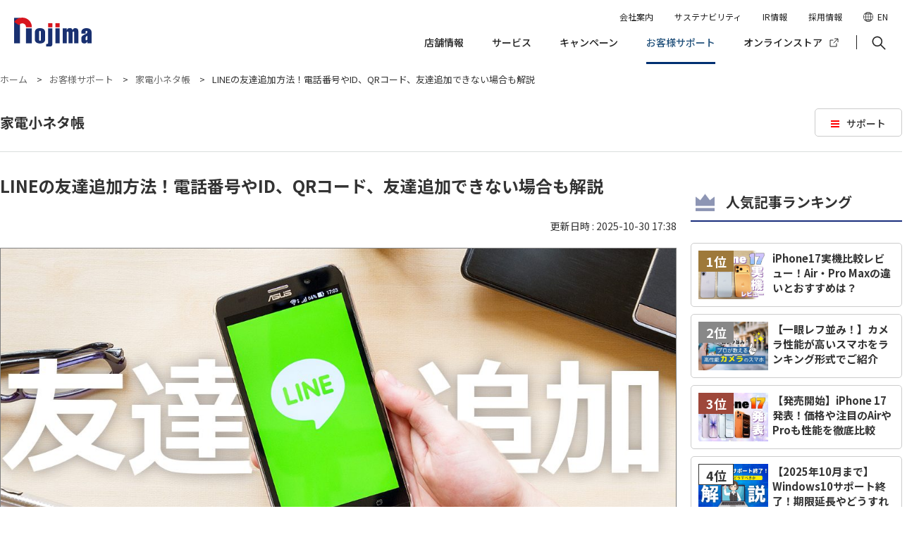

--- FILE ---
content_type: text/html; charset=UTF-8
request_url: https://www.nojima.co.jp/support/koneta/175675/
body_size: 32845
content:
<!DOCTYPE HTML>
<html lang="ja">
<head>
<meta http-equiv="X-UA-Compatible" content="IE=edge">
<!-- Google Tag Manager -->
<script>(function(w,d,s,l,i){w[l]=w[l]||[];w[l].push({'gtm.start':
new Date().getTime(),event:'gtm.js'});var f=d.getElementsByTagName(s)[0],
j=d.createElement(s),dl=l!='dataLayer'?'&l='+l:'';j.async=true;j.src=
'https://www.googletagmanager.com/gtm.js?id='+i+dl;f.parentNode.insertBefore(j,f);
})(window,document,'script','dataLayer','GTM-KFS3R5C');</script>
<!-- End Google Tag Manager -->
<meta http-equiv="Content-Type" content="text/html; charset=utf-8">
<meta name="viewport" content="width=device-width, initial-scale=1.0">
<meta name="format-detection" content="telephone=no">
<link rel="shortcut icon" href="/favicon.ico" type="image/x-icon">

<link rel="stylesheet" href="/support/style.css?202503191700">
<link rel="stylesheet" href="/support/style3.css">
<link rel="stylesheet" href="/support/en.css?20241002">
<link rel="stylesheet" href="/css/bootstrap.css">
<link rel="stylesheet" href="/slick.css">
<link rel="stylesheet" href="/slick-theme.css">
<link rel="stylesheet" href="/print.css" media="print">
<!--<link rel="stylesheet" href="//online.nojima.co.jp/default/style/contents-cart.css">-->
<link rel="preconnect" href="https://fonts.googleapis.com">
<link rel="preconnect" href="https://fonts.gstatic.com" crossorigin>
<link href="https://fonts.googleapis.com/css2?family=Noto+Sans+JP:wght@400;500;700&display=swap" rel="stylesheet">
<!--<script type="text/javascript" src="/jquery-1.11.3.min.js"></script>-->
<script type="text/javascript" src="https://ajax.googleapis.com/ajax/libs/jquery/3.7.1/jquery.min.js"></script>
<!--<script type="text/javascript" src="/js/bootstrap.js"></script>-->
<script src="https://cdn.jsdelivr.net/npm/bootstrap@5.3.0/dist/js/bootstrap.bundle.min.js" integrity="sha384-geWF76RCwLtnZ8qwWowPQNguL3RmwHVBC9FhGdlKrxdiJJigb/j/68SIy3Te4Bkz" crossorigin="anonymous"></script>
<script type="text/javascript" src="/support/support.js"></script>
<script type="text/javascript" src="/jquery.matchHeight.js"></script>
<script type="text/javascript" src="/jquery.jscrollpane.min.js"></script>
    <!--<script src="//online.nojima.co.jp/default/script/contents-cart.js"></script>-->
<link rel="stylesheet" href="https://www.nojima.co.jp/support/wp-content/themes/nojima_support/koneta.css">
<script type="text/javascript">
	$(function() {
		$(".scroll-pane").jScrollPane();
	});
</script>
<link rel="stylesheet" href="/jquery.jscrollpane.css">
<script type="text/javascript">
	$(function() {
		$('.content_list_5 li a').matchHeight();
		$('.content_list_4 li a').matchHeight();
		$('.faq_list_4 li a').matchHeight();
		$('#support_list li a').matchHeight();

		$('.content_list a').matchHeight();
	});
</script>
<!--[if lt IE 9]>
<script src="http://css3-mediaqueries-js.googlecode.com/svn/trunk/css3-mediaqueries.js"></script>
<script src="http://html5shim.googlecode.com/svn/trunk/html5.js"></script>
<![endif]-->
<script src="https://apis.google.com/js/platform.js" async defer>
{lang: 'ja'}
</script>
<!-- NOJIMA-321 -->


		<!-- All in One SEO 4.6.9.1 - aioseo.com -->
		<title>LINEの友達追加方法！電話番号やID、QRコード、友達追加できない場合も解説 | 家電小ネタ帳 | 株式会社ノジマ サポートサイト</title>
		<meta name="robots" content="max-image-preview:large" />
		<link rel="canonical" href="https://www.nojima.co.jp/support/koneta/175675/" />
		<meta name="generator" content="All in One SEO (AIOSEO) 4.6.9.1" />
		<meta property="og:locale" content="ja_JP" />
		<meta property="og:site_name" content="株式会社ノジマ サポートサイト" />
		<meta property="og:type" content="article" />
		<meta property="og:title" content="LINEの友達追加方法！電話番号やID、QRコード、友達追加できない場合も解説 | 家電小ネタ帳 | 株式会社ノジマ サポートサイト" />
		<meta property="og:url" content="https://www.nojima.co.jp/support/koneta/175675/" />
		<meta property="og:image" content="https://www.nojima.co.jp/support/wp-content/uploads/2024/01/LINE_friend_eye.jpg" />
		<meta property="og:image:secure_url" content="https://www.nojima.co.jp/support/wp-content/uploads/2024/01/LINE_friend_eye.jpg" />
		<meta property="og:image:width" content="750" />
		<meta property="og:image:height" content="523" />
		<meta property="article:published_time" content="2024-01-30T08:06:02+00:00" />
		<meta property="article:modified_time" content="2025-10-30T08:38:13+00:00" />
		<meta name="twitter:card" content="summary_large_image" />
		<meta name="twitter:title" content="LINEの友達追加方法！電話番号やID、QRコード、友達追加できない場合も解説 | 家電小ネタ帳 | 株式会社ノジマ サポートサイト" />
		<meta name="twitter:image" content="https://www.nojima.co.jp/support/wp-content/uploads/2024/01/LINE_friend_eye.jpg" />
		<script type="application/ld+json" class="aioseo-schema">
			{"@context":"https:\/\/schema.org","@graph":[{"@type":"BreadcrumbList","@id":"https:\/\/www.nojima.co.jp\/support\/koneta\/175675\/#breadcrumblist","itemListElement":[{"@type":"ListItem","@id":"https:\/\/www.nojima.co.jp\/support\/#listItem","position":1,"name":"\u5bb6","item":"https:\/\/www.nojima.co.jp\/support\/","nextItem":"https:\/\/www.nojima.co.jp\/support\/koneta\/175675\/#listItem"},{"@type":"ListItem","@id":"https:\/\/www.nojima.co.jp\/support\/koneta\/175675\/#listItem","position":2,"name":"LINE\u306e\u53cb\u9054\u8ffd\u52a0\u65b9\u6cd5\uff01\u96fb\u8a71\u756a\u53f7\u3084ID\u3001QR\u30b3\u30fc\u30c9\u3001\u53cb\u9054\u8ffd\u52a0\u3067\u304d\u306a\u3044\u5834\u5408\u3082\u89e3\u8aac","previousItem":"https:\/\/www.nojima.co.jp\/support\/#listItem"}]},{"@type":"Organization","@id":"https:\/\/www.nojima.co.jp\/support\/#organization","name":"\u682a\u5f0f\u4f1a\u793e\u30ce\u30b8\u30de\u3000\u30b5\u30dd\u30fc\u30c8\u30b5\u30a4\u30c8","description":"Just another WordPress site","url":"https:\/\/www.nojima.co.jp\/support\/"},{"@type":"WebPage","@id":"https:\/\/www.nojima.co.jp\/support\/koneta\/175675\/#webpage","url":"https:\/\/www.nojima.co.jp\/support\/koneta\/175675\/","name":"LINE\u306e\u53cb\u9054\u8ffd\u52a0\u65b9\u6cd5\uff01\u96fb\u8a71\u756a\u53f7\u3084ID\u3001QR\u30b3\u30fc\u30c9\u3001\u53cb\u9054\u8ffd\u52a0\u3067\u304d\u306a\u3044\u5834\u5408\u3082\u89e3\u8aac | \u5bb6\u96fb\u5c0f\u30cd\u30bf\u5e33 | \u682a\u5f0f\u4f1a\u793e\u30ce\u30b8\u30de \u30b5\u30dd\u30fc\u30c8\u30b5\u30a4\u30c8","inLanguage":"ja","isPartOf":{"@id":"https:\/\/www.nojima.co.jp\/support\/#website"},"breadcrumb":{"@id":"https:\/\/www.nojima.co.jp\/support\/koneta\/175675\/#breadcrumblist"},"image":{"@type":"ImageObject","url":"https:\/\/www.nojima.co.jp\/support\/wp-content\/uploads\/2024\/01\/LINE_friend_eye.jpg","@id":"https:\/\/www.nojima.co.jp\/support\/koneta\/175675\/#mainImage","width":750,"height":523,"caption":"LINE\u306e\u53cb\u9054\u8ffd\u52a0\u65b9\u6cd5\uff01\u96fb\u8a71\u756a\u53f7\u3084ID\u3001QR\u30b3\u30fc\u30c9\u3001\u53cb\u9054\u8ffd\u52a0\u3067\u304d\u306a\u3044\u5834\u5408\u3082\u89e3\u8aac\u306e\u30a2\u30a4\u30ad\u30e3\u30c3\u30c1\u753b\u50cf"},"primaryImageOfPage":{"@id":"https:\/\/www.nojima.co.jp\/support\/koneta\/175675\/#mainImage"},"datePublished":"2024-01-30T17:06:02+09:00","dateModified":"2025-10-30T17:38:13+09:00"},{"@type":"WebSite","@id":"https:\/\/www.nojima.co.jp\/support\/#website","url":"https:\/\/www.nojima.co.jp\/support\/","name":"\u682a\u5f0f\u4f1a\u793e\u30ce\u30b8\u30de\u3000\u30b5\u30dd\u30fc\u30c8\u30b5\u30a4\u30c8","description":"Just another WordPress site","inLanguage":"ja","publisher":{"@id":"https:\/\/www.nojima.co.jp\/support\/#organization"}}]}
		</script>
		<!-- All in One SEO -->

			<script>
				var ajaxurl = 'https://www.nojima.co.jp/support/wp-admin/admin-ajax.php';
			</script>
		<link rel="alternate" type="application/rss+xml" title="株式会社ノジマ　サポートサイト &raquo; LINEの友達追加方法！電話番号やID、QRコード、友達追加できない場合も解説 のコメントのフィード" href="https://www.nojima.co.jp/support/koneta/175675/feed/" />
<script type="text/javascript">
/* <![CDATA[ */
window._wpemojiSettings = {"baseUrl":"https:\/\/s.w.org\/images\/core\/emoji\/15.0.3\/72x72\/","ext":".png","svgUrl":"https:\/\/s.w.org\/images\/core\/emoji\/15.0.3\/svg\/","svgExt":".svg","source":{"concatemoji":"https:\/\/www.nojima.co.jp\/support\/wp-includes\/js\/wp-emoji-release.min.js?ver=6.5.4"}};
/*! This file is auto-generated */
!function(i,n){var o,s,e;function c(e){try{var t={supportTests:e,timestamp:(new Date).valueOf()};sessionStorage.setItem(o,JSON.stringify(t))}catch(e){}}function p(e,t,n){e.clearRect(0,0,e.canvas.width,e.canvas.height),e.fillText(t,0,0);var t=new Uint32Array(e.getImageData(0,0,e.canvas.width,e.canvas.height).data),r=(e.clearRect(0,0,e.canvas.width,e.canvas.height),e.fillText(n,0,0),new Uint32Array(e.getImageData(0,0,e.canvas.width,e.canvas.height).data));return t.every(function(e,t){return e===r[t]})}function u(e,t,n){switch(t){case"flag":return n(e,"\ud83c\udff3\ufe0f\u200d\u26a7\ufe0f","\ud83c\udff3\ufe0f\u200b\u26a7\ufe0f")?!1:!n(e,"\ud83c\uddfa\ud83c\uddf3","\ud83c\uddfa\u200b\ud83c\uddf3")&&!n(e,"\ud83c\udff4\udb40\udc67\udb40\udc62\udb40\udc65\udb40\udc6e\udb40\udc67\udb40\udc7f","\ud83c\udff4\u200b\udb40\udc67\u200b\udb40\udc62\u200b\udb40\udc65\u200b\udb40\udc6e\u200b\udb40\udc67\u200b\udb40\udc7f");case"emoji":return!n(e,"\ud83d\udc26\u200d\u2b1b","\ud83d\udc26\u200b\u2b1b")}return!1}function f(e,t,n){var r="undefined"!=typeof WorkerGlobalScope&&self instanceof WorkerGlobalScope?new OffscreenCanvas(300,150):i.createElement("canvas"),a=r.getContext("2d",{willReadFrequently:!0}),o=(a.textBaseline="top",a.font="600 32px Arial",{});return e.forEach(function(e){o[e]=t(a,e,n)}),o}function t(e){var t=i.createElement("script");t.src=e,t.defer=!0,i.head.appendChild(t)}"undefined"!=typeof Promise&&(o="wpEmojiSettingsSupports",s=["flag","emoji"],n.supports={everything:!0,everythingExceptFlag:!0},e=new Promise(function(e){i.addEventListener("DOMContentLoaded",e,{once:!0})}),new Promise(function(t){var n=function(){try{var e=JSON.parse(sessionStorage.getItem(o));if("object"==typeof e&&"number"==typeof e.timestamp&&(new Date).valueOf()<e.timestamp+604800&&"object"==typeof e.supportTests)return e.supportTests}catch(e){}return null}();if(!n){if("undefined"!=typeof Worker&&"undefined"!=typeof OffscreenCanvas&&"undefined"!=typeof URL&&URL.createObjectURL&&"undefined"!=typeof Blob)try{var e="postMessage("+f.toString()+"("+[JSON.stringify(s),u.toString(),p.toString()].join(",")+"));",r=new Blob([e],{type:"text/javascript"}),a=new Worker(URL.createObjectURL(r),{name:"wpTestEmojiSupports"});return void(a.onmessage=function(e){c(n=e.data),a.terminate(),t(n)})}catch(e){}c(n=f(s,u,p))}t(n)}).then(function(e){for(var t in e)n.supports[t]=e[t],n.supports.everything=n.supports.everything&&n.supports[t],"flag"!==t&&(n.supports.everythingExceptFlag=n.supports.everythingExceptFlag&&n.supports[t]);n.supports.everythingExceptFlag=n.supports.everythingExceptFlag&&!n.supports.flag,n.DOMReady=!1,n.readyCallback=function(){n.DOMReady=!0}}).then(function(){return e}).then(function(){var e;n.supports.everything||(n.readyCallback(),(e=n.source||{}).concatemoji?t(e.concatemoji):e.wpemoji&&e.twemoji&&(t(e.twemoji),t(e.wpemoji)))}))}((window,document),window._wpemojiSettings);
/* ]]> */
</script>
<style id='wp-emoji-styles-inline-css' type='text/css'>

	img.wp-smiley, img.emoji {
		display: inline !important;
		border: none !important;
		box-shadow: none !important;
		height: 1em !important;
		width: 1em !important;
		margin: 0 0.07em !important;
		vertical-align: -0.1em !important;
		background: none !important;
		padding: 0 !important;
	}
</style>
<link rel='stylesheet' id='wp-block-library-css' href='https://www.nojima.co.jp/support/wp-includes/css/dist/block-library/style.min.css?ver=6.5.4' type='text/css' media='all' />
<style id='classic-theme-styles-inline-css' type='text/css'>
/*! This file is auto-generated */
.wp-block-button__link{color:#fff;background-color:#32373c;border-radius:9999px;box-shadow:none;text-decoration:none;padding:calc(.667em + 2px) calc(1.333em + 2px);font-size:1.125em}.wp-block-file__button{background:#32373c;color:#fff;text-decoration:none}
</style>
<style id='global-styles-inline-css' type='text/css'>
body{--wp--preset--color--black: #000000;--wp--preset--color--cyan-bluish-gray: #abb8c3;--wp--preset--color--white: #ffffff;--wp--preset--color--pale-pink: #f78da7;--wp--preset--color--vivid-red: #cf2e2e;--wp--preset--color--luminous-vivid-orange: #ff6900;--wp--preset--color--luminous-vivid-amber: #fcb900;--wp--preset--color--light-green-cyan: #7bdcb5;--wp--preset--color--vivid-green-cyan: #00d084;--wp--preset--color--pale-cyan-blue: #8ed1fc;--wp--preset--color--vivid-cyan-blue: #0693e3;--wp--preset--color--vivid-purple: #9b51e0;--wp--preset--gradient--vivid-cyan-blue-to-vivid-purple: linear-gradient(135deg,rgba(6,147,227,1) 0%,rgb(155,81,224) 100%);--wp--preset--gradient--light-green-cyan-to-vivid-green-cyan: linear-gradient(135deg,rgb(122,220,180) 0%,rgb(0,208,130) 100%);--wp--preset--gradient--luminous-vivid-amber-to-luminous-vivid-orange: linear-gradient(135deg,rgba(252,185,0,1) 0%,rgba(255,105,0,1) 100%);--wp--preset--gradient--luminous-vivid-orange-to-vivid-red: linear-gradient(135deg,rgba(255,105,0,1) 0%,rgb(207,46,46) 100%);--wp--preset--gradient--very-light-gray-to-cyan-bluish-gray: linear-gradient(135deg,rgb(238,238,238) 0%,rgb(169,184,195) 100%);--wp--preset--gradient--cool-to-warm-spectrum: linear-gradient(135deg,rgb(74,234,220) 0%,rgb(151,120,209) 20%,rgb(207,42,186) 40%,rgb(238,44,130) 60%,rgb(251,105,98) 80%,rgb(254,248,76) 100%);--wp--preset--gradient--blush-light-purple: linear-gradient(135deg,rgb(255,206,236) 0%,rgb(152,150,240) 100%);--wp--preset--gradient--blush-bordeaux: linear-gradient(135deg,rgb(254,205,165) 0%,rgb(254,45,45) 50%,rgb(107,0,62) 100%);--wp--preset--gradient--luminous-dusk: linear-gradient(135deg,rgb(255,203,112) 0%,rgb(199,81,192) 50%,rgb(65,88,208) 100%);--wp--preset--gradient--pale-ocean: linear-gradient(135deg,rgb(255,245,203) 0%,rgb(182,227,212) 50%,rgb(51,167,181) 100%);--wp--preset--gradient--electric-grass: linear-gradient(135deg,rgb(202,248,128) 0%,rgb(113,206,126) 100%);--wp--preset--gradient--midnight: linear-gradient(135deg,rgb(2,3,129) 0%,rgb(40,116,252) 100%);--wp--preset--font-size--small: 13px;--wp--preset--font-size--medium: 20px;--wp--preset--font-size--large: 36px;--wp--preset--font-size--x-large: 42px;--wp--preset--spacing--20: 0.44rem;--wp--preset--spacing--30: 0.67rem;--wp--preset--spacing--40: 1rem;--wp--preset--spacing--50: 1.5rem;--wp--preset--spacing--60: 2.25rem;--wp--preset--spacing--70: 3.38rem;--wp--preset--spacing--80: 5.06rem;--wp--preset--shadow--natural: 6px 6px 9px rgba(0, 0, 0, 0.2);--wp--preset--shadow--deep: 12px 12px 50px rgba(0, 0, 0, 0.4);--wp--preset--shadow--sharp: 6px 6px 0px rgba(0, 0, 0, 0.2);--wp--preset--shadow--outlined: 6px 6px 0px -3px rgba(255, 255, 255, 1), 6px 6px rgba(0, 0, 0, 1);--wp--preset--shadow--crisp: 6px 6px 0px rgba(0, 0, 0, 1);}:where(.is-layout-flex){gap: 0.5em;}:where(.is-layout-grid){gap: 0.5em;}body .is-layout-flex{display: flex;}body .is-layout-flex{flex-wrap: wrap;align-items: center;}body .is-layout-flex > *{margin: 0;}body .is-layout-grid{display: grid;}body .is-layout-grid > *{margin: 0;}:where(.wp-block-columns.is-layout-flex){gap: 2em;}:where(.wp-block-columns.is-layout-grid){gap: 2em;}:where(.wp-block-post-template.is-layout-flex){gap: 1.25em;}:where(.wp-block-post-template.is-layout-grid){gap: 1.25em;}.has-black-color{color: var(--wp--preset--color--black) !important;}.has-cyan-bluish-gray-color{color: var(--wp--preset--color--cyan-bluish-gray) !important;}.has-white-color{color: var(--wp--preset--color--white) !important;}.has-pale-pink-color{color: var(--wp--preset--color--pale-pink) !important;}.has-vivid-red-color{color: var(--wp--preset--color--vivid-red) !important;}.has-luminous-vivid-orange-color{color: var(--wp--preset--color--luminous-vivid-orange) !important;}.has-luminous-vivid-amber-color{color: var(--wp--preset--color--luminous-vivid-amber) !important;}.has-light-green-cyan-color{color: var(--wp--preset--color--light-green-cyan) !important;}.has-vivid-green-cyan-color{color: var(--wp--preset--color--vivid-green-cyan) !important;}.has-pale-cyan-blue-color{color: var(--wp--preset--color--pale-cyan-blue) !important;}.has-vivid-cyan-blue-color{color: var(--wp--preset--color--vivid-cyan-blue) !important;}.has-vivid-purple-color{color: var(--wp--preset--color--vivid-purple) !important;}.has-black-background-color{background-color: var(--wp--preset--color--black) !important;}.has-cyan-bluish-gray-background-color{background-color: var(--wp--preset--color--cyan-bluish-gray) !important;}.has-white-background-color{background-color: var(--wp--preset--color--white) !important;}.has-pale-pink-background-color{background-color: var(--wp--preset--color--pale-pink) !important;}.has-vivid-red-background-color{background-color: var(--wp--preset--color--vivid-red) !important;}.has-luminous-vivid-orange-background-color{background-color: var(--wp--preset--color--luminous-vivid-orange) !important;}.has-luminous-vivid-amber-background-color{background-color: var(--wp--preset--color--luminous-vivid-amber) !important;}.has-light-green-cyan-background-color{background-color: var(--wp--preset--color--light-green-cyan) !important;}.has-vivid-green-cyan-background-color{background-color: var(--wp--preset--color--vivid-green-cyan) !important;}.has-pale-cyan-blue-background-color{background-color: var(--wp--preset--color--pale-cyan-blue) !important;}.has-vivid-cyan-blue-background-color{background-color: var(--wp--preset--color--vivid-cyan-blue) !important;}.has-vivid-purple-background-color{background-color: var(--wp--preset--color--vivid-purple) !important;}.has-black-border-color{border-color: var(--wp--preset--color--black) !important;}.has-cyan-bluish-gray-border-color{border-color: var(--wp--preset--color--cyan-bluish-gray) !important;}.has-white-border-color{border-color: var(--wp--preset--color--white) !important;}.has-pale-pink-border-color{border-color: var(--wp--preset--color--pale-pink) !important;}.has-vivid-red-border-color{border-color: var(--wp--preset--color--vivid-red) !important;}.has-luminous-vivid-orange-border-color{border-color: var(--wp--preset--color--luminous-vivid-orange) !important;}.has-luminous-vivid-amber-border-color{border-color: var(--wp--preset--color--luminous-vivid-amber) !important;}.has-light-green-cyan-border-color{border-color: var(--wp--preset--color--light-green-cyan) !important;}.has-vivid-green-cyan-border-color{border-color: var(--wp--preset--color--vivid-green-cyan) !important;}.has-pale-cyan-blue-border-color{border-color: var(--wp--preset--color--pale-cyan-blue) !important;}.has-vivid-cyan-blue-border-color{border-color: var(--wp--preset--color--vivid-cyan-blue) !important;}.has-vivid-purple-border-color{border-color: var(--wp--preset--color--vivid-purple) !important;}.has-vivid-cyan-blue-to-vivid-purple-gradient-background{background: var(--wp--preset--gradient--vivid-cyan-blue-to-vivid-purple) !important;}.has-light-green-cyan-to-vivid-green-cyan-gradient-background{background: var(--wp--preset--gradient--light-green-cyan-to-vivid-green-cyan) !important;}.has-luminous-vivid-amber-to-luminous-vivid-orange-gradient-background{background: var(--wp--preset--gradient--luminous-vivid-amber-to-luminous-vivid-orange) !important;}.has-luminous-vivid-orange-to-vivid-red-gradient-background{background: var(--wp--preset--gradient--luminous-vivid-orange-to-vivid-red) !important;}.has-very-light-gray-to-cyan-bluish-gray-gradient-background{background: var(--wp--preset--gradient--very-light-gray-to-cyan-bluish-gray) !important;}.has-cool-to-warm-spectrum-gradient-background{background: var(--wp--preset--gradient--cool-to-warm-spectrum) !important;}.has-blush-light-purple-gradient-background{background: var(--wp--preset--gradient--blush-light-purple) !important;}.has-blush-bordeaux-gradient-background{background: var(--wp--preset--gradient--blush-bordeaux) !important;}.has-luminous-dusk-gradient-background{background: var(--wp--preset--gradient--luminous-dusk) !important;}.has-pale-ocean-gradient-background{background: var(--wp--preset--gradient--pale-ocean) !important;}.has-electric-grass-gradient-background{background: var(--wp--preset--gradient--electric-grass) !important;}.has-midnight-gradient-background{background: var(--wp--preset--gradient--midnight) !important;}.has-small-font-size{font-size: var(--wp--preset--font-size--small) !important;}.has-medium-font-size{font-size: var(--wp--preset--font-size--medium) !important;}.has-large-font-size{font-size: var(--wp--preset--font-size--large) !important;}.has-x-large-font-size{font-size: var(--wp--preset--font-size--x-large) !important;}
.wp-block-navigation a:where(:not(.wp-element-button)){color: inherit;}
:where(.wp-block-post-template.is-layout-flex){gap: 1.25em;}:where(.wp-block-post-template.is-layout-grid){gap: 1.25em;}
:where(.wp-block-columns.is-layout-flex){gap: 2em;}:where(.wp-block-columns.is-layout-grid){gap: 2em;}
.wp-block-pullquote{font-size: 1.5em;line-height: 1.6;}
</style>
<link rel='stylesheet' id='contact-form-7-css' href='https://www.nojima.co.jp/support/wp-content/plugins/contact-form-7/includes/css/styles.css?ver=5.9.8' type='text/css' media='all' />
		<style type="text/css" id="wp-custom-css">
			.contents {
 background: #f5f7f6;
 padding: 3px 15px;
}
.contents li {
 padding: 3px;
 font: bold italic large sans-serif;
}
.img {
 border: 1px #808080 solid;
}
.umekomi {
  position: relative;
  padding: 1.5rem 2rem;
  color: #fff;
  border-radius: 10px;
  background: #ff69b4;
  font-size:1.5em;
  font-weight:bold;
}
.umekomi:after {
  position: absolute;
  bottom: -9px;
  left: 1em;
  width: 0;
  height: 0;
  content: '';
  border-width: 10px 10px 0 10px;
  border-style: solid;
  border-color: #ff69b4 transparent transparent transparent;
}
@media screen and (max-width: 499px) { 
.video{
  position:relative;
  width:100%;
  padding-top:56.25%;
}
.video iframe{
  position:absolute;
  top:0;
  right:0;
  width:100%;
  height:100%;
}
}
.shop_btn {
　　text-align: center;
    font-weight: bold;
    border: 2px solid #E70012;
    border-radius: 5px;
    margin-bottom: 20px;
    width:100%;
    background: #fff url(/img/common/arrow_right_red_1.svg) right center no-repeat;
}
.shop_btn a {
    display:block;
    padding: 1.5em 4em;
    color: #E70012;
    text-decoration: none;
}
.shop_btn:hover {
    cursor: pointer;
    background: #fdf5e6 url(/img/common/arrow_right_red_1.svg) right center no-repeat;
}
.shop_btn:hover a {
    color: #E70012;
}
.shop_btn a:visited {
    color: #E70012;
    text-decoration: none;
}
.online_btn {
　　text-align: center;
    font-weight: bold;
    border: 2px solid #182d7c;
    border-radius: 5px;
    margin-bottom: 20px;
    width:100%;
    background: #fff url(/img/common/arrow_right_red_1.svg) right center no-repeat;
}
.online_btn a {
    display:block;
    padding: 1.5em 4em;
    color:  #182d7c;
    text-decoration: none;
}
.online_btn:hover {
    cursor: pointer;
    background: #f0ffff url(/img/common/arrow_right_red_1.svg) right center no-repeat;
}
.online_btn:hover a {
    color: #182d7c;
}
.online_btn a:visited {
    color: #182d7c;
    text-decoration: none;
}
.list2 {
  padding: 0px!important;
  position: relative;
}
.list2 li {
  color: black;
  border-left: solid 10px navy;
  background: #f5f7f6;
  margin-bottom: 5px;
  line-height: 1.5;
  padding:1em;
  list-style-type: none!important;
}
.list3 {
  counter-reset:number;
  padding:0!important;
}
.list3 li {
  position: relative;
  padding: 1em;
  line-height: 1.5em;
  background: #f5f5f5;
  border-left : solid 35px #000080;
  margin-bottom: 5px;
  list-style-type: none!important;
}
.list3 li:before{
  position: absolute;
  counter-increment: number;
  content: counter(number);
  display:inline-block;
  color: white;
  font-size: 15px;
  font-weight:bold;
  top: 50%;
  -webkit-transform: translateY(-50%);
  transform: translateY(-50%);
  left: -35px;
  width: 35px;
  height: 1em;
  line-height: 1;
  text-align: center;
}
.choice {
 display:inline-block;
 background: #4169e1;
 font-weight: bold;
 color: #fff;
 border-radius: 20px;
 padding: 1em 1.5em;
 margin: 0em 0em 0.5em;
}
.arrow_box{
    position:relative;
    background:#d7e7ff;
    padding:20px;
    text-align:left;
    color:#000000;
    line-height:1.5em;
    border-radius:9px;
}
.arrow_box:after{
    border: solid transparent;
    content:'';
    height:0;
    width:0;
    pointer-events:none;
    position:absolute;
    border-color: rgba(0, 153, 255, 0);
    border-top-width:10px;
    border-bottom-width:10px;
    border-left-width:10px;
    border-right-width:10px;
    margin-top: -10px;
    border-right-color:#d7e7ff;
    right:100%;
    top:50%;
}
.profile {
  background-color: #f1f7ff; /* 背景色 */
  display: flex;
  padding: 20px;
}
.profile_image {
  text-align: center;
  padding-right: 14px;
}
.profile_image img {
  max-width: 80px;
  border-radius: 100%;
}
.profile_text_name {
  font-weight: bold;
  margin: 6px 0;
}
.profile_text_description {
  font-size: .8em;
  margin: 0;
}		</style>
		</head>
<body id="top" class="pc index contents_p">
<!-- Google Tag Manager (noscript) -->
<noscript><iframe src="https://www.googletagmanager.com/ns.html?id=GTM-KFS3R5C"
height="0" width="0" style="display:none;visibility:hidden"></iframe></noscript>
<!-- End Google Tag Manager (noscript) -->
<div id="fb-root"></div>
<script>(function(d, s, id) {
var js, fjs = d.getElementsByTagName(s)[0];
if (d.getElementById(id)) return;
js = d.createElement(s); js.id = id;
js.src = "//connect.facebook.net/ja_JP/sdk.js#xfbml=1&version=v2.8";
fjs.parentNode.insertBefore(js, fjs);
}(document, 'script', 'facebook-jssdk'));</script>

<noscript>
	<div id="nojs">JavaScriptが無効のため、一部機能がご利用いただけない場合や正しい情報を取得できない場合がございます。</div>
</noscript>
<header>
    <div class="inner">
        <h1><a href="/"><img src="/img/logo_b.svg" alt="nojima"></a></h1>
        <nav class="gNavi pc_nav">
            <ul>
                <li data-menu="menu-store"><a href="/shop/">店舗情報</a</li>
                <li class="service" data-menu="menu-service"><a href="/service/">サービス</a></li>
                <!--<li class="app" data-menu="menu-app"><a href="/app/">アプリ</a></li>-->
                <!--0405追加--><li class="campaign" data-menu="menu-campaign"><a href="/campaign/">キャンペーン</a></li>
                <li class="support on" data-menu="menu-support"><a href="/support/">お客様サポート</a></li>
                <li class="online" data-menu="menu-online"><a href="https://online.nojima.co.jp/" target="_blank">オンラインストア</a></li>
                <div id="search">
                    <a class="modal_open" data-target="search_modal" role="button"><span class="modal_txt">検索</span></a>
                    <div id="search_modal" class="modal_content">
                        <form class="search_box" method="get" name="search" action="/" title="サイト内検索">
                            <input class="search_txt" type="text" name="s" placeholder="検索キーワードをご入力ください">
                            <input class="search_btn" type="submit" value="検索">
                        </form>
                        <a class="modal_close">とじる</a>
                    </div>
                </div>
            </ul>
        </nav>
        <div class="h_submenu pc_nav">
            <ul>
                <li><a href="/corporation/">会社案内</a></li>
                <li><a href="/sustainability/">サステナビリティ</a></li>
                <li><a href="/ir/">IR情報</a></li>
                <li><a href="/recruit-entry/">採用情報</a></li>
                <!--<li><a href="https://b2b.nojima.co.jp/" target="_blank">法人のお客様</a></li>-->
                <li class="en_lang"><a href="/en/">EN</a></li>
            </ul>
        </div>
        <div class="megamenu pc">
            <!-- 店舗案内 -->
            <div class="menu-store menu-cont">
                <section class="map megamenu-left">
                    <h2>地域で選ぶ</h2>
                    <p><img src="/img/menu_map.png" alt=""></p>
                    <ul>
                                            </ul>
                </section>
                <section class="genre megamenu-right">
                    <!-- <h2>ストア種類で選ぶ</h2> -->
                    <div class="genre-inner">
                        <section class="nojima">
                            <h3>家電専門店ノジマ</h3>
                            <p><a href="/shop"><img src="/img/logo.png" alt="" width="100%"></a></p>
                        </section>
                        <section class="mobile">
                            <h3>スマホ / 携帯電話のモバイルショップ<br>キャリアショップ</h3>
                            <ul>
                                <!--<li><a href="/shop/store_career/docomo/"><img src="/img/logo_docomo.jpg" alt="docomo" width="100%"></a></li>-->
                                <li><a href="/shop/store_career/au/"><img src="/img/logo_au.jpg" alt="au" width="100%"></a></li>
                                <li><a href="/shop/store_career/softbank/"><img src="/img/logo_softbank.jpg" alt="softbank" width="100%"></a></li>
                                <li><a href="/shop/store_career/uq/"><img src="/img/logo_uq.jpg" alt="uq mobile" width="100%"></a></li>
                                <li><a href="/shop/store_career/ymobile/"><img src="/img/logo_ymobile.jpg" alt="ymobile" width="100%"></a></li>
                            </ul>
                        </section>
                    </div>
                </section>
            </div>

        </div>
    </div>
    <div id="toggle">
        <a href="#" class="toggle_btn">
            <span class="toggle_txt">MENU</span>
        </a>
    </div>
    <div id="menu_box" class="smp_menu menu_dis">
        <div id="menu">
            <div id="search">
                <div class="search">
                    <form name="search" action="/" method="get">
                        <input type="text" name="s" id="search_txt" placeholder="検索キーワードをご入力ください。">
                        <button><img src="/img/search_icon_white.svg" alt="検索"></button>
                    </form>
                </div>
            </div>
            <nav>
                <ul class="menu_list">
                    <li class="menu_item">
                        <a href="/shop/" class="menu_link parent_link"><span>店舗情報</span></a>
                        <ul class="child_list">
                            <li class="child_item top_item">
                                <a href="/shop/" class="child_link top_link">店舗情報 トップへ</a>
                            </li>
                            <li class="child_item"><a href="/shop/store_prefecture/kanagawa/" class="child_link">神奈川県［81店舗］</a></li><li class="child_item"><a href="/shop/store_prefecture/tokyo/" class="child_link">東京都［62店舗］</a></li><li class="child_item"><a href="/shop/store_prefecture/saitama/" class="child_link">埼玉県［37店舗］</a></li><li class="child_item"><a href="/shop/store_prefecture/chiba/" class="child_link">千葉県［35店舗］</a></li><li class="child_item"><a href="/shop/store_prefecture/shizuoka/" class="child_link">静岡県［26店舗］</a></li><li class="child_item"><a href="/shop/store_prefecture/yamanashi/" class="child_link">山梨県［7店舗］</a></li><li class="child_item"><a href="/shop/store_prefecture/nagano/" class="child_link">長野県［3店舗］</a></li><li class="child_item"><a href="/shop/store_prefecture/ibaraki/" class="child_link">茨城県［6店舗］</a></li><li class="child_item"><a href="/shop/store_prefecture/niigata/" class="child_link">新潟県［10店舗］</a></li><!--<li class="child_item"><a href="/shop/store_prefecture/aichi/" class="child_link">愛知県［1店舗］</a></li>-->
                        </ul>
                    </li>
                    <li class="menu_item">
                        <a href="/service/" class="menu_link parent_link"><span>サービス</span></a>
                        <ul class="child_list">
                            <li class="child_item top_item">
                                <a href="/service/" class="child_link top_link">サービス トップへ</a>
                            </li>
                            <li class="child_item"><a href="/service/characteristic/" class="child_link">デジタル家電専門店「ノジマ」</a></li><li class="child_item"><a href="/service/guarantee/" class="child_link">無料長期保証のご案内</a></li><li class="child_item"><a href="/service/pointcard/" class="child_link">モバイル会員</a></li><li class="child_item"><a href="/service/payment/" class="child_link">お支払い方法</a></li><li class="child_item"><a href="/service/print/" class="child_link">ネットプリント</a></li><li class="child_item"><a href="/service/ダビングサービス/" class="child_link">ダビングサービス</a></li><li class="child_item"><a href="/lp/best-deals/" class="child_link">ノジマお買い得情報</a></li><li class="child_item"><a href="/service/会員様向けリモートサポートサービス/" class="child_link">会員様向けリモートサポートサービス</a></li><li class="child_item"><a href="/service/nojima-nifty/" class="child_link">ノジマグループ「ニフティ」のサービス</a></li>
                        </ul>
                    </li>
                    <!--<li class="menu_item">
                        <a href="/app/" class="menu_link"><span>アプリ</span></a>
                    </li>-->
                    <!--0405追加--><li class="menu_item">
                        <a href="/campaign/" class="menu_link"><span>キャンペーン</span></a>
                    </li>
                    <li class="menu_item">
                        <a href="/support/" class="menu_link parent_link"><span>お客様サポート</span></a>
                        <ul class="child_list">
                            <li class="child_item top_item">
                                <a href="/support/" class="child_link top_link">お客様サポート トップへ</a>
                            </li>
                            <li class="child_item"><a href="/support/form/repair/" class="child_link" target="_blank">修理のご相談</a></li>
                            <li class="child_item"><a href="/support/remote/" class="child_link">リモートサポート</a></li>
                            <li class="child_item"><a href="/support/pc-visit/" class="child_link">出張設定サポート</a></li>
                            <li class="child_item"><a href="/support/guide/" class="child_link">製品別ガイド</a></li>
                            <li class="child_item"><a href="/support/koneta/" class="child_link">家電小ネタ帳</a></li>
                        </ul>
                    </li>
                    <!--0706追加-->
                    <li class="menu_item sp_online">
                        <a href="https://online.nojima.co.jp/" target="_blank" class="menu_link"><span>オンラインストア</span></a>
					</li>
					<li class="menu_item">
						<a href="/corporation/" class="menu_link parent_link"><span>会社案内</span></a>
						<ul class="child_list">
							<li class="child_item top_item">
								<a href="/corporation/" class="child_link top_link">会社案内 トップへ</a>
							</li>
							<li class="child_item"><a href="/corporation/president/" class="child_link">社長挨拶</a></li>
							<li class="child_item"><a href="/corporation/profile/" class="child_link">会社概要</a></li>
							<li class="child_item"><a href="/corporation/organization/" class="child_link">組織構成</a></li>
							<li class="child_item"><a href="/corporation/frontoffice/" class="child_link">本部ご案内</a></li>
							<li class="child_item"><a href="/corporation/group/" class="child_link">グループ企業一覧</a></li>
							<li class="child_item"><a href="/corporation/history/" class="child_link">会社沿革</a></li>
							<!--<li class="child_item"><a href="/corporation/b2b/" class="child_link">法人のお客様はこちらへ</a></li>-->
							<li class="child_item"><a href="/corporation/massmedia/" class="child_link">報道関係者様のお問合せ窓口</a></li>
							<li class="child_item"><a href="/corporation/supplier/" class="child_link">新規仕入先募集</a></li>
							<li class="child_item"><a href="/corporation/construction/" class="child_link">工事・配送提携先募集</a></li>
							<li class="child_item"><a href="/corporation/investment//" class="child_link">投資先募集</a></li>
							<li class="child_item"><a href="/corporation/estate/" class="child_link">店舗物件募集</a></li>
							<li class="child_item"><a href="/corporation/privacy/" class="child_link">個人情報保護方針</a></li>
							</ul>
					</li>
					<li class="menu_item">
						<a href="/sustainability/" class="menu_link parent_link"><span>サステナビリティ</span></a>
						<ul class="child_list">
							<li class="child_item top_item">
								<a href="/sustainability/" class="child_link top_link">サステナビリティ トップへ</a>
							</li>
							<li class="child_item"><a href="/sustainability/csr_customer/" class="child_link">お客様サービスの取り組み</a></li>
							<li class="child_item"><a href="/sustainability/csr_staff/" class="child_link">従業員への取り組み</a></li>
							<li class="child_item"><a href="/sustainability/csr_global/" class="child_link">地球環境に関する取り組み</a></li>
							<li class="child_item"><a href="/sustainability/csr_community/" class="child_link">地域社会に向けた取り組み</a></li>
							<li class="child_item"><a href="/sustainability/csr_compliance/" class="child_link">コンプライアンス</a></li>
							<li class="child_item"><a href="/sustainability/csr_governance/" class="child_link">ガバナンス</a></li>
							<li class="child_item"><a href="/sustainability/dx/" class="child_link">デジタルトランスフォーメーション</a></li>
							</ul>
					</li>
					<li class="menu_item">
						<a href="/ir/" class="menu_link parent_link"><span>IR情報</span></a>
						<ul class="child_list">
							<li class="child_item top_item">
								<a href="/ir/" class="child_link top_link">IR情報 トップへ</a>
							</li>
							<li class="child_item"><a href="/news/category/ir-info/" class="child_link">IRニュース一覧</a></li>
							<li class="child_item"><a href="/ir/annualmeeting/" class="child_link">第60回定時株主総会について</a></li>
							<li class="child_item"><a href="/ir/ir-english/" class="child_link">IR (English)</a></li>
							<li class="child_item"><a href="/ir/event/" class="child_link">IRイベント</a></li>
							<li class="child_item"><a href="/ir/meterial/" class="child_link">IR資料</a></li>
							<li class="child_item"><a href="/ir/financial_highlights/" class="child_link">財務ハイライト</a></li>
							<li class="child_item"><a href="/ir/infromation/" class="child_link">株式情報</a></li>
							<li class="child_item"><a href="/ir/stockholder/" class="child_link">株主優待制度</a></li>
							<li class="child_item"><a href="/ir/public-notice/" class="child_link">電子公告</a></li>
						</ul>
					</li>
					<li class="menu_item">
						<a href="/recruit-entry/" class="menu_link"><span>採用情報</span></a>
					</li>
                    <!--0706追加ここまで-->
                    <!--<li class="menu_item sp_online">
                        <a href="https://b2b.nojima.co.jp/" class="menu_link" target="_blank"><span>法人のお客様</span></a>
                    </li>-->
                    <li class="menu_item en_lang jp_menu">
					    <a class="menu_link" href="/en/">EN</a>
                    </li>
                </ul>
            </nav>
        </div>
    </div>
</header>
<nav id="pankuzu">
    <ul>
        

                    <li><a href="/">ホーム</a> &gt; </li>
            <li><a href="/support/">お客様サポート</a> &gt; </li>
                            <li><a href="/support/koneta/">家電小ネタ帳</a> &gt; </li>
                <li>LINEの友達追加方法！電話番号やID、QRコード、友達追加できない場合も解説</li>
                        </ul>
</nav>

<main role="main">
<section id="content_wrap">
	<div class="container">
		<div id="support_h" class="cf">
			<div id="support_ln_nav">
				<div class="support_nav_wrap">
					<div id="support_nav">
						<div class="support_nav_box">
							<div class="support_top_btn"><a href="/support/"><span class="ln_menu"><span>開く</span></span>サポート</a></div>
							<div class="support_nav_list">
								<ul>
									<li class="support_top"><a href="/support/"><span>サポートトップ</span></a></li>
									<li><a href="/support/remote/"><span>リモートサポート</span></a></li>
									<li><a href="/support/form/repair/" target="_blank"><span>修理のご相談</span></a></li>
									<li><a href="/support/afterservice/"><span>アフターサービス</span></a></li>
									<li><a href="/support/guide/"><span>製品別ガイド</span></a></li>
									<li><a href="/support/koneta/" class="on"><span>家電小ネタ帳</span></a></li>
									<li><a href="/support/news/"><span>お知らせ</span></a></li>
									<li><a href="/support/contact/"><span>お問い合わせ</span></a></li>
								</ul>
							</div>
						</div>
					</div>
				</div>
			</div>

			<h1><a href="/support/koneta/">家電小ネタ帳</a></h1>
		</div>
	</div>
<div id="support_wrap">
	<div class="container">
		<div class="koneta_single_wrap">
		<div class="koneta_single_main_wrap">

						<h1>LINEの友達追加方法！電話番号やID、QRコード、友達追加できない場合も解説</h1>
				<p class="koneta_record">
										更新日時 : 2025-10-30 17:38				</p>
				<style>
					.koneta_record span{
						display: inline-block;
						border: 1px solid #222;
						border-radius: 5px;
						padding: 2px 4px;
						margin-right: 5px;
						font-size: 13px;
					}
					@media screen and (max-width: 768px){
						.koneta_record span{
							font-size:10px;
						}
					}
				</style>

				<p><img fetchpriority="high" decoding="async" class="img alignnone wp-image-178130 size-full" src="https://www.nojima.co.jp/support/wp-content/uploads/2024/01/LINE_friend_TOP.jpg" alt="LINEの友達追加方法！電話番号やID、QRコード、友達追加できない場合も解説のトップ画像" width="1200" height="600" srcset="https://www.nojima.co.jp/support/wp-content/uploads/2024/01/LINE_friend_TOP.jpg 1200w, https://www.nojima.co.jp/support/wp-content/uploads/2024/01/LINE_friend_TOP-300x150.jpg 300w, https://www.nojima.co.jp/support/wp-content/uploads/2024/01/LINE_friend_TOP-1024x512.jpg 1024w, https://www.nojima.co.jp/support/wp-content/uploads/2024/01/LINE_friend_TOP-768x384.jpg 768w" sizes="(max-width: 1200px) 100vw, 1200px" /></p>
<p>LINEにはQRコードや電話番号検索など友達追加する方法が複数パターン用意されており、誰でも簡単に友達追加できるようになっています。</p>
<p>しかし、LINEをあまり使い慣れていない方だと、どうやって新しい友達を追加すればいいのか分からないはず。</p>
<p>そこで今回は、LINEの友達追加方法を解説します。友達追加できないときの原因・対処法なども解説するので、ぜひ参考にしてみてください。</p>

<div style="border: 1px solid #000080; margin: 5px; padding: 10px; border-radius: 10px; background-color: #fffff0; max-width: 600px;">
<p><strong><span style="font-size: 18pt;">スマホ売るなら「ノジマ スマホ買取サイト」へ！</span></strong></p>
<figure><a href="https://buymobile.nojima.co.jp/?utm_source=koneta&amp;utm_medium=referral&amp;utm_campaign=koneta"> <img decoding="async" class="img" src="https://www.nojima.co.jp/support/wp-content/uploads/2024/05/catch_pc.jpg" alt="ノジマ スマホ買取サイトのロゴ" width="600" /> </a></figure>
<p><strong>「ノジマ スマホ買取」の4つの特徴</strong></p>
<ul>
<li>キャリアの下取りプログラムよりも高価買取いたします！</li>
<li>安心の上場企業が運営しております。</li>
<li>最短翌日に集荷いたします。</li>
<li>他社を常にモニタリングしているので高価買取が可能！</li>
</ul>
<br />
<div class="btn_wrap"><a class="button" style="border: none; background: #eb6100; padding: 25px 30px; color: #fff;" href="https://buymobile.nojima.co.jp/?utm_source=koneta&amp;utm_medium=referral&amp;utm_campaign=koneta"><span class="btn_balloon">今持ってるiPhoneを売ると8万円に！？</span><span style="font-size: medium;"><b>ノジマのスマホ買取サイト</b></span></a></div>
</div>
<p><style>
.btn_wrap {
        width: 310px;
        height: auto;
        position: relative;
        margin: auto;
}
.btn_balloon {
        width: 280px;
        height: 30px;
        padding-left: 0.1em;
        border-radius: 20px;
        border: solid 2px #eb6100;
        background-color: #fff;
        font-size: 90%;
        font-family: "Noto Sans Japanese";
        font-weight: 800;
        line-height: 1;
        text-align: center;
        display: flex;
        justify-content: center;
        align-items: center;
        position: absolute;
        bottom: 55px;
        left: 50%;
        transform: translate(-50%, 0%);
        pointer-events: none;
        transition: 0.2s;
        color: #eb6100;
        z-index: 2;
}
.btn_balloon::before, .btn_balloon::after {
        content: "";
        width: 0;
        height: 0;
        border-style: solid;
        position: absolute;
        left: 50%;
        transform: translate(-50%, 100%);
}
.btn_balloon::before {
        bottom: 1px;
        border-width: 8px 5px 0 5px;
        border-color: #fff transparent transparent transparent;
        z-index: 2;
}
.btn_balloon::after {
        bottom: 0;
        border-width: 11px 8px 0 8px;
        border-color: #eb6100 transparent transparent transparent;
        z-index: 1;
}
.button {
        width: 100%;
        padding: 25px 30px;
        border-radius: 8px;
        font-size: 100%;
        font-family: "Noto Sans Japanese";
        font-weight: 800;
        line-height: 1;
        text-align: center;
        text-decoration: none;
        display: flex;
        justify-content: center;
        align-items: center;
        box-sizing: border-box;
        background: #b84c00;
        -webkit-box-shadow: 0 5px 0 #b84c00;
        box-shadow: 0 5px 0 #b84c00;
        color: #fff;
        transition: 0.2s;
}
.button:after {
  content: "";
  position: absolute;
  top: 50%;
  bottom: 0;
  right: 2rem;
  font-size: 90%;
  display: flex;
  justify-content: center;
  align-items: center;
  transition: right 0.3s;
  width: 6px;
  height: 6px;
  border-top: solid 2px currentColor;
  border-right: solid 2px currentColor;
  transform: translateY(-50%) rotate(45deg);
}
.button:hover {
  background: #b84c00;
  color: #FFF;
  -webkit-box-shadow: 0 2px 0 #b84c00;
  box-shadow: 0 2px 0 #b84c00;
  transform: translateY(3px);
}
/*その他と主な共通部分は省略*/

.btn-copy {
  font-size: 1.5rem;
  font-weight: bold;

  position: relative;

  margin-bottom: .2em;

  text-align: center;
}

.btn-copy:before {
  margin-right: 1rem;

  content: '＼';
}

.btn-copy:after {
  margin-left: 1rem;

  content: '／';
}
</style></p>

<div class="contents">
<h2>目次</h2>
<ul>
<li><a href="#line_1">LINEの友達追加方法</a></li>
<li><a href="#line_2">LINEの友達追加ができないときの原因</a></li>
<li><a href="#line_3">LINEの友達削除方法</a></li>
<li><a href="#line_4">LINEの友達追加に関するよくある質問</a></li>
<li><a href="#line_5">まとめ</a></li>
</ul>
</div>
<h2 id="line_1">LINEの友達追加方法</h2>
<p><img decoding="async" class="img alignnone wp-image-175715 size-full" src="https://www.nojima.co.jp/support/wp-content/uploads/2023/12/line_addfriend_howto00.jpg" alt="LINEの友達追加方法" width="500" height="250" srcset="https://www.nojima.co.jp/support/wp-content/uploads/2023/12/line_addfriend_howto00.jpg 500w, https://www.nojima.co.jp/support/wp-content/uploads/2023/12/line_addfriend_howto00-300x150.jpg 300w" sizes="(max-width: 500px) 100vw, 500px" /></p>
<p>LINEに新しい友達を追加する方法は、主に8パターンあります。</p>
<p>各パターンのやり方を解説していくので、自分がやりやすい方法を試してみてください。</p>
<h3>QRコードから友達追加する方法</h3>
<p><img decoding="async" class="img alignnone wp-image-175716 size-full" src="https://www.nojima.co.jp/support/wp-content/uploads/2023/12/line_addfriend_howto01.jpg" alt="QRコードから友達追加する方法" width="500" height="250" srcset="https://www.nojima.co.jp/support/wp-content/uploads/2023/12/line_addfriend_howto01.jpg 500w, https://www.nojima.co.jp/support/wp-content/uploads/2023/12/line_addfriend_howto01-300x150.jpg 300w" sizes="(max-width: 500px) 100vw, 500px" /></p>
<p>LINEの友達追加したい人と対面している場合は、QRコードを読み込んで友達追加する方法が便利です。</p>
<p>また、QRコードの画像を発行して共有すれば、離れた場所にいる相手を友達追加することができます。</p>
<p>ここでは、QRコードを使った友達追加方法を3パターンに分けて解説します。</p>
<ul class="list2">
<li><a href="#line_6">相手のQRコードを自分が読み込む場合</a></li>
<li><a href="#line_7">自分のQRコードを相手が読み込む場合</a></li>
<li><a href="#line_8">QRコードの画像を共有して読み込む場合</a></li>
</ul>
<h4 id="line_6">相手のQRコードを自分が読み込む場合</h4>
<p>LINEのホーム画面を開き、検索欄の右側にあるQRコードのマークをタップします。</p>
<p><img loading="lazy" decoding="async" class="img alignnone wp-image-175717 size-full" src="https://www.nojima.co.jp/support/wp-content/uploads/2023/12/line_addfriend_howto01_1.jpg" alt="LINEのホーム画面を開き、検索欄の右側にあるQRコードのマークをタップ" width="500" height="275" srcset="https://www.nojima.co.jp/support/wp-content/uploads/2023/12/line_addfriend_howto01_1.jpg 500w, https://www.nojima.co.jp/support/wp-content/uploads/2023/12/line_addfriend_howto01_1-300x165.jpg 300w" sizes="(max-width: 500px) 100vw, 500px" /></p>
<p>そうするとカメラが起動するので、相手のQRコードを読み込んでください。</p>
<p><img loading="lazy" decoding="async" class="img alignnone wp-image-175718 size-full" src="https://www.nojima.co.jp/support/wp-content/uploads/2023/12/line_addfriend_howto01_2.jpg" alt="カメラが起動するので、相手のQRコードを読み込んでください" width="500" height="971" srcset="https://www.nojima.co.jp/support/wp-content/uploads/2023/12/line_addfriend_howto01_2.jpg 500w, https://www.nojima.co.jp/support/wp-content/uploads/2023/12/line_addfriend_howto01_2-154x300.jpg 154w" sizes="(max-width: 500px) 100vw, 500px" /></p>
<p>QRコードを読み込むと、相手のアカウント画面が表示されます。</p>
<h4 id="line_7">自分のQRコードを相手が読み込む場合</h4>
<p>LINEのホーム画面を開き、検索欄の右側にあるQRコードのマークをタップします。</p>
<p><img loading="lazy" decoding="async" class="img alignnone wp-image-175717 size-full" src="https://www.nojima.co.jp/support/wp-content/uploads/2023/12/line_addfriend_howto01_1.jpg" alt="LINEのホーム画面を開き、検索欄の右側にあるQRコードのマークをタップ" width="500" height="275" srcset="https://www.nojima.co.jp/support/wp-content/uploads/2023/12/line_addfriend_howto01_1.jpg 500w, https://www.nojima.co.jp/support/wp-content/uploads/2023/12/line_addfriend_howto01_1-300x165.jpg 300w" sizes="(max-width: 500px) 100vw, 500px" /></p>
<p>カメラの下のほうにある「マイQRコード」をタップしてください。</p>
<p><img loading="lazy" decoding="async" class="img alignnone wp-image-175719 size-full" src="https://www.nojima.co.jp/support/wp-content/uploads/2023/12/line_addfriend_howto01_3.jpg" alt="カメラの下のほうにある「マイQRコード」をタップ" width="500" height="971" srcset="https://www.nojima.co.jp/support/wp-content/uploads/2023/12/line_addfriend_howto01_3.jpg 500w, https://www.nojima.co.jp/support/wp-content/uploads/2023/12/line_addfriend_howto01_3-154x300.jpg 154w" sizes="(max-width: 500px) 100vw, 500px" /></p>
<p>そうすると自分のQRコードが表示されるので、相手のカメラで読み込んでもらいましょう。</p>
<p><img loading="lazy" decoding="async" class="img alignnone wp-image-175721 size-full" src="https://www.nojima.co.jp/support/wp-content/uploads/2023/12/line_addfriend_howto01_4.jpg" alt="相手のカメラで読み込んでもらいましょう" width="500" height="948" srcset="https://www.nojima.co.jp/support/wp-content/uploads/2023/12/line_addfriend_howto01_4.jpg 500w, https://www.nojima.co.jp/support/wp-content/uploads/2023/12/line_addfriend_howto01_4-158x300.jpg 158w" sizes="(max-width: 500px) 100vw, 500px" /></p>
<h4 id="line_8">QRコードの画像を共有して読み込む場合</h4>
<p>QRコードを画像ファイルで共有し、離れた場所にいる相手と友達になる方法は以下の通りです。</p>
<p>LINEのホーム画面を開き、検索欄の右側にあるQRコードのマークをタップします。</p>
<p><img loading="lazy" decoding="async" class="img alignnone wp-image-175717 size-full" src="https://www.nojima.co.jp/support/wp-content/uploads/2023/12/line_addfriend_howto01_1.jpg" alt="LINEのホーム画面を開き、検索欄の右側にあるQRコードのマークをタップ" width="500" height="275" srcset="https://www.nojima.co.jp/support/wp-content/uploads/2023/12/line_addfriend_howto01_1.jpg 500w, https://www.nojima.co.jp/support/wp-content/uploads/2023/12/line_addfriend_howto01_1-300x165.jpg 300w" sizes="(max-width: 500px) 100vw, 500px" /></p>
<p>カメラの下にある「マイQRコード」をタップします。</p>
<p><img loading="lazy" decoding="async" class="img alignnone wp-image-175719 size-full" src="https://www.nojima.co.jp/support/wp-content/uploads/2023/12/line_addfriend_howto01_3.jpg" alt="カメラの下のほうにある「マイQRコード」をタップ" width="500" height="971" srcset="https://www.nojima.co.jp/support/wp-content/uploads/2023/12/line_addfriend_howto01_3.jpg 500w, https://www.nojima.co.jp/support/wp-content/uploads/2023/12/line_addfriend_howto01_3-154x300.jpg 154w" sizes="(max-width: 500px) 100vw, 500px" /></p>
<p>自分のQRコードの下にある「シェア」をタップしてください。</p>
<p>そうすると自分のQRコードを画像ファイルで共有し、友達追加してもらうことができます。</p>
<p><img loading="lazy" decoding="async" class="img alignnone wp-image-175720 size-full" src="https://www.nojima.co.jp/support/wp-content/uploads/2023/12/line_addfriend_howto01_5.jpg" alt="自分のQRコードの下にある「シェア」をタップ" width="500" height="948" srcset="https://www.nojima.co.jp/support/wp-content/uploads/2023/12/line_addfriend_howto01_5.jpg 500w, https://www.nojima.co.jp/support/wp-content/uploads/2023/12/line_addfriend_howto01_5-158x300.jpg 158w" sizes="(max-width: 500px) 100vw, 500px" /></p>
<p>共有された相手のQRコードを読み込みたい場合は、カメラ画面の右下にあるマークをタップしてください。</p>
<p><img loading="lazy" decoding="async" class="img alignnone wp-image-175722 size-full" src="https://www.nojima.co.jp/support/wp-content/uploads/2023/12/line_addfriend_howto01_6.jpg" alt="カメラ画面の右下にあるマークをタップ" width="500" height="971" srcset="https://www.nojima.co.jp/support/wp-content/uploads/2023/12/line_addfriend_howto01_6.jpg 500w, https://www.nojima.co.jp/support/wp-content/uploads/2023/12/line_addfriend_howto01_6-154x300.jpg 154w" sizes="(max-width: 500px) 100vw, 500px" /></p>
<p>画像の選択画面でQRコードの画像を選択すると、友達追加することができます。</p>
<h3>URLリンクから友達追加する方法</h3>
<p><img loading="lazy" decoding="async" class="img alignnone wp-image-175723 size-full" src="https://www.nojima.co.jp/support/wp-content/uploads/2023/12/line_addfriend_howto02.jpg" alt="URLリンクから友達追加する方法" width="500" height="250" srcset="https://www.nojima.co.jp/support/wp-content/uploads/2023/12/line_addfriend_howto02.jpg 500w, https://www.nojima.co.jp/support/wp-content/uploads/2023/12/line_addfriend_howto02-300x150.jpg 300w" sizes="(max-width: 500px) 100vw, 500px" /></p>
<p>URLリンクを相手に共有して友達追加する方法は以下の通りです。</p>
<p>LINEのホーム画面を開き、検索欄の右側にあるQRコードのマークをタップします。</p>
<p><img loading="lazy" decoding="async" class="img alignnone wp-image-175717 size-full" src="https://www.nojima.co.jp/support/wp-content/uploads/2023/12/line_addfriend_howto01_1.jpg" alt="LINEのホーム画面を開き、検索欄の右側にあるQRコードのマークをタップ" width="500" height="275" srcset="https://www.nojima.co.jp/support/wp-content/uploads/2023/12/line_addfriend_howto01_1.jpg 500w, https://www.nojima.co.jp/support/wp-content/uploads/2023/12/line_addfriend_howto01_1-300x165.jpg 300w" sizes="(max-width: 500px) 100vw, 500px" /></p>
<p>カメラの下にある「マイQRコード」をタップします。</p>
<p><img loading="lazy" decoding="async" class="img alignnone wp-image-175719 size-full" src="https://www.nojima.co.jp/support/wp-content/uploads/2023/12/line_addfriend_howto01_3.jpg" alt="カメラの下のほうにある「マイQRコード」をタップ" width="500" height="971" srcset="https://www.nojima.co.jp/support/wp-content/uploads/2023/12/line_addfriend_howto01_3.jpg 500w, https://www.nojima.co.jp/support/wp-content/uploads/2023/12/line_addfriend_howto01_3-154x300.jpg 154w" sizes="(max-width: 500px) 100vw, 500px" /></p>
<p>QRコードの下にある「リンクをコピー」をタップしてください。</p>
<p><img loading="lazy" decoding="async" class="img alignnone wp-image-175724 size-full" src="https://www.nojima.co.jp/support/wp-content/uploads/2023/12/line_addfriend_howto02_1.jpg" alt="「リンクをコピー」をタップ" width="500" height="948" srcset="https://www.nojima.co.jp/support/wp-content/uploads/2023/12/line_addfriend_howto02_1.jpg 500w, https://www.nojima.co.jp/support/wp-content/uploads/2023/12/line_addfriend_howto02_1-158x300.jpg 158w" sizes="(max-width: 500px) 100vw, 500px" /></p>
<p>コピーしたURLリンクを他のSNSやメールなどで送ると、URLリンクから友達追加してもらうことができます。</p>
<h3>IDまたは電話番号から友達追加する方法</h3>
<p><img loading="lazy" decoding="async" class="img alignnone wp-image-175725 size-full" src="https://www.nojima.co.jp/support/wp-content/uploads/2023/12/line_addfriend_howto03.jpg" alt="IDまたは電話番号から友達追加する方法" width="500" height="250" srcset="https://www.nojima.co.jp/support/wp-content/uploads/2023/12/line_addfriend_howto03.jpg 500w, https://www.nojima.co.jp/support/wp-content/uploads/2023/12/line_addfriend_howto03-300x150.jpg 300w" sizes="(max-width: 500px) 100vw, 500px" /></p>
<p>LINEのアカウントにはユニークなIDが割り振られています。このIDを検索すれば、電話番号を知らない人でも友達に追加か可能です。</p>
<p>電話番号を知っている人であれば、電話番号の検索から探すこともできます。</p>
<p>ID検索または電話番号検索の手順は以下の通りです。</p>
<p>LINEのホーム画面を開き、画面の右上にある人のマークをタップします。</p>
<p><img loading="lazy" decoding="async" class="img alignnone wp-image-175726 size-full" src="https://www.nojima.co.jp/support/wp-content/uploads/2023/12/line_addfriend_howto03_1.jpg" alt="画面の右上にある人のマークをタップ" width="500" height="275" srcset="https://www.nojima.co.jp/support/wp-content/uploads/2023/12/line_addfriend_howto03_1.jpg 500w, https://www.nojima.co.jp/support/wp-content/uploads/2023/12/line_addfriend_howto03_1-300x165.jpg 300w" sizes="(max-width: 500px) 100vw, 500px" /></p>
<p>「検索」をタップします。</p>
<p><img loading="lazy" decoding="async" class="img alignnone wp-image-175727 size-full" src="https://www.nojima.co.jp/support/wp-content/uploads/2023/12/line_addfriend_howto03_2.jpg" alt="「検索」をタップ" width="500" height="390" srcset="https://www.nojima.co.jp/support/wp-content/uploads/2023/12/line_addfriend_howto03_2.jpg 500w, https://www.nojima.co.jp/support/wp-content/uploads/2023/12/line_addfriend_howto03_2-300x234.jpg 300w" sizes="(max-width: 500px) 100vw, 500px" /></p>
<p>ID検索をする場合は、「ID」にチェックを入れて追加したい友達のIDを入力しましょう。</p>
<p><img loading="lazy" decoding="async" class="img alignnone wp-image-175728 size-full" src="https://www.nojima.co.jp/support/wp-content/uploads/2023/12/line_addfriend_howto03_3.jpg" alt="ID検索をする場合は、「ID」にチェックを入れて追加したい友達のIDを入力" width="500" height="365" srcset="https://www.nojima.co.jp/support/wp-content/uploads/2023/12/line_addfriend_howto03_3.jpg 500w, https://www.nojima.co.jp/support/wp-content/uploads/2023/12/line_addfriend_howto03_3-300x219.jpg 300w" sizes="(max-width: 500px) 100vw, 500px" /></p>
<p>「電話番号」にチェックを入れると、電話番号で検索することができます。</p>
<p><img loading="lazy" decoding="async" class="img alignnone wp-image-175729 size-full" src="https://www.nojima.co.jp/support/wp-content/uploads/2023/12/line_addfriend_howto03_4.jpg" alt="「電話番号」にチェックを入れると、電話番号で検索することができます" width="500" height="353" srcset="https://www.nojima.co.jp/support/wp-content/uploads/2023/12/line_addfriend_howto03_4.jpg 500w, https://www.nojima.co.jp/support/wp-content/uploads/2023/12/line_addfriend_howto03_4-300x212.jpg 300w" sizes="(max-width: 500px) 100vw, 500px" /></p>
<p>なお、ID検索や電話番号検索は18歳以上のユーザーが利用できる機能です。</p>
<p>18歳以上を証明する年齢確認を完了させていない方は、事前に済ませておく必要があります。</p>
<h3>スマホの連絡先から友達を自動追加する方法</h3>
<p><img loading="lazy" decoding="async" class="img alignnone wp-image-175730 size-full" src="https://www.nojima.co.jp/support/wp-content/uploads/2023/12/line_addfriend_howto04.jpg" alt="スマホの連絡先から友達を自動追加する方法" width="500" height="250" srcset="https://www.nojima.co.jp/support/wp-content/uploads/2023/12/line_addfriend_howto04.jpg 500w, https://www.nojima.co.jp/support/wp-content/uploads/2023/12/line_addfriend_howto04-300x150.jpg 300w" sizes="(max-width: 500px) 100vw, 500px" /></p>
<p>スマホの連絡先とLINEアプリを同期すれば、連絡先に登録されている人をLINEの友達に自動で追加することができます。</p>
<p>友達の自動追加方法は以下の通りです。</p>
<p>LINEのホーム画面を開き、画面の右上にある人のマークをタップします。</p>
<p><img loading="lazy" decoding="async" class="img alignnone wp-image-175726 size-full" src="https://www.nojima.co.jp/support/wp-content/uploads/2023/12/line_addfriend_howto03_1.jpg" alt="画面の右上にある人のマークをタップ" width="500" height="275" srcset="https://www.nojima.co.jp/support/wp-content/uploads/2023/12/line_addfriend_howto03_1.jpg 500w, https://www.nojima.co.jp/support/wp-content/uploads/2023/12/line_addfriend_howto03_1-300x165.jpg 300w" sizes="(max-width: 500px) 100vw, 500px" /></p>
<p>画面左上の歯車マークをタップします。</p>
<p><img loading="lazy" decoding="async" class="img alignnone wp-image-175732 size-full" src="https://www.nojima.co.jp/support/wp-content/uploads/2023/12/line_addfriend_howto04_1.jpg" alt="画面左上の歯車マークをタップ" width="500" height="381" srcset="https://www.nojima.co.jp/support/wp-content/uploads/2023/12/line_addfriend_howto04_1.jpg 500w, https://www.nojima.co.jp/support/wp-content/uploads/2023/12/line_addfriend_howto04_1-300x229.jpg 300w" sizes="(max-width: 500px) 100vw, 500px" /></p>
<p>「友だち自動追加」にチェックを入れましょう。</p>
<p><img loading="lazy" decoding="async" class="img alignnone wp-image-175733 size-full" src="https://www.nojima.co.jp/support/wp-content/uploads/2023/12/line_addfriend_howto04_2.jpg" alt="「友だち自動追加」にチェック" width="500" height="549" srcset="https://www.nojima.co.jp/support/wp-content/uploads/2023/12/line_addfriend_howto04_2.jpg 500w, https://www.nojima.co.jp/support/wp-content/uploads/2023/12/line_addfriend_howto04_2-273x300.jpg 273w" sizes="(max-width: 500px) 100vw, 500px" /></p>
<p>友だち自動追加機能をオンにすると、スマホの連絡先とLINEアプリが同期されます。</p>
<p>自動追加機能は手軽に友達追加できる便利な機能ですが、スマホの連絡先に登録されているすべての人が追加されてしまうので注意しましょう。</p>
<h3>招待から友達追加する方法</h3>
<p><img loading="lazy" decoding="async" class="img alignnone wp-image-175734 size-full" src="https://www.nojima.co.jp/support/wp-content/uploads/2023/12/line_addfriend_howto05.jpg" alt="招待から友達追加する方法" width="500" height="250" srcset="https://www.nojima.co.jp/support/wp-content/uploads/2023/12/line_addfriend_howto05.jpg 500w, https://www.nojima.co.jp/support/wp-content/uploads/2023/12/line_addfriend_howto05-300x150.jpg 300w" sizes="(max-width: 500px) 100vw, 500px" /></p>
<p>SMSやメールアドレスを通して友達追加したい場合は、招待機能を活用しましょう。</p>
<p>招待機能を使った友達追加方法は以下の通りです。</p>
<p>LINEのホーム画面を開き、画面の右上にある人のマークをタップします。</p>
<p><img loading="lazy" decoding="async" class="img alignnone wp-image-175726 size-full" src="https://www.nojima.co.jp/support/wp-content/uploads/2023/12/line_addfriend_howto03_1.jpg" alt="画面の右上にある人のマークをタップ" width="500" height="275" srcset="https://www.nojima.co.jp/support/wp-content/uploads/2023/12/line_addfriend_howto03_1.jpg 500w, https://www.nojima.co.jp/support/wp-content/uploads/2023/12/line_addfriend_howto03_1-300x165.jpg 300w" sizes="(max-width: 500px) 100vw, 500px" /></p>
<p>「招待」をタップします。</p>
<p><img loading="lazy" decoding="async" class="img alignnone wp-image-175735 size-full" src="https://www.nojima.co.jp/support/wp-content/uploads/2023/12/line_addfriend_howto05_1.jpg" alt="「招待」をタップ" width="500" height="380" srcset="https://www.nojima.co.jp/support/wp-content/uploads/2023/12/line_addfriend_howto05_1.jpg 500w, https://www.nojima.co.jp/support/wp-content/uploads/2023/12/line_addfriend_howto05_1-300x228.jpg 300w" sizes="(max-width: 500px) 100vw, 500px" /></p>
<p>「SMS」または「メールアドレス」をタップしましょう。</p>
<p><img loading="lazy" decoding="async" class="img alignnone wp-image-175736 size-full" src="https://www.nojima.co.jp/support/wp-content/uploads/2023/12/line_addfriend_howto05_2.jpg" alt="「SMS」または「メールアドレス」をタップ" width="500" height="287" srcset="https://www.nojima.co.jp/support/wp-content/uploads/2023/12/line_addfriend_howto05_2.jpg 500w, https://www.nojima.co.jp/support/wp-content/uploads/2023/12/line_addfriend_howto05_2-300x172.jpg 300w" sizes="(max-width: 500px) 100vw, 500px" /></p>
<p>そうすると連絡先一覧から友達追加したい人を選択することができます。</p>
<h3>トークルームの連絡先共有から友達追加する方法</h3>
<p><img loading="lazy" decoding="async" class="img alignnone wp-image-175737 size-full" src="https://www.nojima.co.jp/support/wp-content/uploads/2023/12/line_addfriend_howto06.jpg" alt="トークルームの連絡先共有から友達追加する方法" width="500" height="250" srcset="https://www.nojima.co.jp/support/wp-content/uploads/2023/12/line_addfriend_howto06.jpg 500w, https://www.nojima.co.jp/support/wp-content/uploads/2023/12/line_addfriend_howto06-300x150.jpg 300w" sizes="(max-width: 500px) 100vw, 500px" /></p>
<p>LINEのトークルームには、アカウントの連絡先を共有する機能があります。</p>
<p>連絡先共有機能を使えば、トークルームでやり取りしている人に別のアカウントを紹介して、友達追加することができます。</p>
<p>トークルームから友達を紹介する方法は以下の通りです。</p>
<p>トークルームを開き、メッセージ入力欄の左側にある「＋」マークをタップします。</p>
<p><img loading="lazy" decoding="async" class="img alignnone wp-image-175738 size-full" src="https://www.nojima.co.jp/support/wp-content/uploads/2023/12/line_addfriend_howto06_1.jpg" alt="トークルームを開き、メッセージ入力欄の左側にある「＋」マークをタップ" width="500" height="269" srcset="https://www.nojima.co.jp/support/wp-content/uploads/2023/12/line_addfriend_howto06_1.jpg 500w, https://www.nojima.co.jp/support/wp-content/uploads/2023/12/line_addfriend_howto06_1-300x161.jpg 300w" sizes="(max-width: 500px) 100vw, 500px" /></p>
<p>機能一覧が表示されたら、「連絡先」をタップしましょう。</p>
<p><img loading="lazy" decoding="async" class="img alignnone wp-image-175739 size-full" src="https://www.nojima.co.jp/support/wp-content/uploads/2023/12/line_addfriend_howto06_2.jpg" alt="「連絡先」をタップ" width="500" height="424" srcset="https://www.nojima.co.jp/support/wp-content/uploads/2023/12/line_addfriend_howto06_2.jpg 500w, https://www.nojima.co.jp/support/wp-content/uploads/2023/12/line_addfriend_howto06_2-300x254.jpg 300w" sizes="(max-width: 500px) 100vw, 500px" /></p>
<p>LINEに追加している友達を共有したい場合は「LINE友だちから選択」、スマホの連絡先に登録されている人を共有したい場合は「端末の連絡先から選択」をタップしてください。</p>
<p><img loading="lazy" decoding="async" class="img alignnone wp-image-175740 size-full" src="https://www.nojima.co.jp/support/wp-content/uploads/2023/12/line_addfriend_howto06_3.jpg" alt="LINEに追加している友達を共有したい場合は「LINE友だちから選択」、スマホの連絡先に登録されている人を共有したい場合は「端末の連絡先から選択」をタップ" width="500" height="269" srcset="https://www.nojima.co.jp/support/wp-content/uploads/2023/12/line_addfriend_howto06_3.jpg 500w, https://www.nojima.co.jp/support/wp-content/uploads/2023/12/line_addfriend_howto06_3-300x161.jpg 300w" sizes="(max-width: 500px) 100vw, 500px" /></p>
<p>友達または連絡先一覧から共有したい人を選択して送信すると、相手にアカウント情報が届きます。</p>
<h3>LINEグループのメンバーリストから友達追加する方法</h3>
<p><img loading="lazy" decoding="async" class="img alignnone wp-image-175741 size-full" src="https://www.nojima.co.jp/support/wp-content/uploads/2023/12/line_addfriend_howto07.jpg" alt="LINEグループのメンバーリストから友達追加する方法" width="500" height="250" srcset="https://www.nojima.co.jp/support/wp-content/uploads/2023/12/line_addfriend_howto07.jpg 500w, https://www.nojima.co.jp/support/wp-content/uploads/2023/12/line_addfriend_howto07-300x150.jpg 300w" sizes="(max-width: 500px) 100vw, 500px" /></p>
<p>友達に追加したい人と同じLINEグループに入っている場合は、グループ内のメンバーリストから友達追加することができます。</p>
<p>やり方は以下の通りです。</p>
<p>LINEグループを開き、画面右上の「≡」をタップします。</p>
<p><img loading="lazy" decoding="async" class="img alignnone wp-image-175742 size-full" src="https://www.nojima.co.jp/support/wp-content/uploads/2023/12/line_addfriend_howto07_1.jpg" alt="LINEグループを開き、画面右上の「≡」をタップ" width="500" height="281" srcset="https://www.nojima.co.jp/support/wp-content/uploads/2023/12/line_addfriend_howto07_1.jpg 500w, https://www.nojima.co.jp/support/wp-content/uploads/2023/12/line_addfriend_howto07_1-300x169.jpg 300w" sizes="(max-width: 500px) 100vw, 500px" /></p>
<p>画面上部にある「メンバー」をタップします。</p>
<p><img loading="lazy" decoding="async" class="img alignnone wp-image-175743 size-full" src="https://www.nojima.co.jp/support/wp-content/uploads/2023/12/line_addfriend_howto07_2.jpg" alt="画面上部にある「メンバー」をタップ" width="500" height="955" srcset="https://www.nojima.co.jp/support/wp-content/uploads/2023/12/line_addfriend_howto07_2.jpg 500w, https://www.nojima.co.jp/support/wp-content/uploads/2023/12/line_addfriend_howto07_2-157x300.jpg 157w" sizes="(max-width: 500px) 100vw, 500px" /></p>
<p>グループ内のメンバーリストが表示されるので、友達追加したい人を選択しましょう。</p>
<p><img loading="lazy" decoding="async" class="img alignnone wp-image-175744 size-full" src="https://www.nojima.co.jp/support/wp-content/uploads/2023/12/line_addfriend_howto07_3.jpg" alt="グループ内のメンバーリストが表示されるので、友達追加したい人を選択" width="500" height="774" srcset="https://www.nojima.co.jp/support/wp-content/uploads/2023/12/line_addfriend_howto07_3.jpg 500w, https://www.nojima.co.jp/support/wp-content/uploads/2023/12/line_addfriend_howto07_3-194x300.jpg 194w" sizes="(max-width: 500px) 100vw, 500px" /></p>
<p>アカウント画面で「追加」をタップすると、友達追加されます。</p>
<p><img loading="lazy" decoding="async" class="img alignnone wp-image-175745 size-full" src="https://www.nojima.co.jp/support/wp-content/uploads/2023/12/line_addfriend_howto07_4.jpg" alt="アカウント画面で「追加」をタップすると、友達追加" width="500" height="257" srcset="https://www.nojima.co.jp/support/wp-content/uploads/2023/12/line_addfriend_howto07_4.jpg 500w, https://www.nojima.co.jp/support/wp-content/uploads/2023/12/line_addfriend_howto07_4-300x154.jpg 300w" sizes="(max-width: 500px) 100vw, 500px" /></p>
<p>以上がLINEグループのメンバーリストから友達追加する方法です。</p>
<h3>知り合いかも？から友達追加する方法</h3>
<p><img loading="lazy" decoding="async" class="img alignnone wp-image-175746 size-full" src="https://www.nojima.co.jp/support/wp-content/uploads/2023/12/line_addfriend_howto08.jpg" alt="知り合いかも？から友達追加する方法" width="500" height="250" srcset="https://www.nojima.co.jp/support/wp-content/uploads/2023/12/line_addfriend_howto08.jpg 500w, https://www.nojima.co.jp/support/wp-content/uploads/2023/12/line_addfriend_howto08-300x150.jpg 300w" sizes="(max-width: 500px) 100vw, 500px" /></p>
<p>LINEには「知り合いかも？」機能があります。「知り合いかも？」とは、相手側が自分のことを友達追加していて、自分が友達追加していないアカウントを表示する機能です。</p>
<p>友達に追加したい人が「知り合いかも？」に表示されている場合は、活用してみてください。</p>
<p>「知り合いかも？」から友達追加する手順は以下の通りです。</p>
<p>LINEのホーム画面を開き、画面の右上にある人のマークをタップします。</p>
<p><img loading="lazy" decoding="async" class="img alignnone wp-image-175726 size-full" src="https://www.nojima.co.jp/support/wp-content/uploads/2023/12/line_addfriend_howto03_1.jpg" alt="画面の右上にある人のマークをタップ" width="500" height="275" srcset="https://www.nojima.co.jp/support/wp-content/uploads/2023/12/line_addfriend_howto03_1.jpg 500w, https://www.nojima.co.jp/support/wp-content/uploads/2023/12/line_addfriend_howto03_1-300x165.jpg 300w" sizes="(max-width: 500px) 100vw, 500px" /></p>
<p>「知り合いかも？」にアカウントが一覧表示されるので、追加したいアカウントを選択しましょう。</p>
<p><img loading="lazy" decoding="async" class="img alignnone wp-image-175747 size-full" src="https://www.nojima.co.jp/support/wp-content/uploads/2023/12/line_addfriend_howto08_1.jpg" alt="「知り合いかも？」にアカウントが一覧表示されるので、追加したいアカウントを選択" width="500" height="692" srcset="https://www.nojima.co.jp/support/wp-content/uploads/2023/12/line_addfriend_howto08_1.jpg 500w, https://www.nojima.co.jp/support/wp-content/uploads/2023/12/line_addfriend_howto08_1-217x300.jpg 217w" sizes="(max-width: 500px) 100vw, 500px" /></p>
<p>アカウント名の横にある追加ボタンをタップすると、「知り合いかも？」の画面からすぐに友達追加できます。</p>
<h2 id="line_2">LINEの友達追加ができないときの原因</h2>
<p><img loading="lazy" decoding="async" class="img alignnone wp-image-175698 size-full" src="https://www.nojima.co.jp/support/wp-content/uploads/2023/12/line_addfriend_cannot00.jpg" alt="LINEの友達追加ができないときの原因" width="500" height="250" srcset="https://www.nojima.co.jp/support/wp-content/uploads/2023/12/line_addfriend_cannot00.jpg 500w, https://www.nojima.co.jp/support/wp-content/uploads/2023/12/line_addfriend_cannot00-300x150.jpg 300w" sizes="(max-width: 500px) 100vw, 500px" /></p>
<p>ここでは、LINEの友達追加ができないときに考えられる原因を解説していきます。</p>
<h3>入力しているIDや電話番号が間違っている</h3>
<p><img loading="lazy" decoding="async" class="img alignnone wp-image-175699 size-full" src="https://www.nojima.co.jp/support/wp-content/uploads/2023/12/line_addfriend_cannot01.jpg" alt="入力しているIDや電話番号が間違っている" width="500" height="250" srcset="https://www.nojima.co.jp/support/wp-content/uploads/2023/12/line_addfriend_cannot01.jpg 500w, https://www.nojima.co.jp/support/wp-content/uploads/2023/12/line_addfriend_cannot01-300x150.jpg 300w" sizes="(max-width: 500px) 100vw, 500px" /></p>
<p>ID検索や電話番号検索で追加したい人のアカウントが出てこない場合は、入力しているIDまたは電話番号が間違っている可能性があります。</p>
<p>そのため、入力する内容に間違いがないかしっかりと確認したうえで検索するようにしましょう。</p>
<h3>年齢確認がされていない</h3>
<p><img loading="lazy" decoding="async" class="img alignnone wp-image-175700 size-full" src="https://www.nojima.co.jp/support/wp-content/uploads/2023/12/line_addfriend_cannot02.jpg" alt="年齢確認がされていない" width="500" height="250" srcset="https://www.nojima.co.jp/support/wp-content/uploads/2023/12/line_addfriend_cannot02.jpg 500w, https://www.nojima.co.jp/support/wp-content/uploads/2023/12/line_addfriend_cannot02-300x150.jpg 300w" sizes="(max-width: 500px) 100vw, 500px" /></p>
<p>ID検索や電話番号検索で友達追加するためには、年齢確認が必要です。年齢確認は、携帯電話会社の年齢確認サービスを利用できる18歳以上の方が対象になっています。</p>
<p>対象条件に該当する方は、以下の手順を参考に年齢確認を行ってください。</p>
<p>LINEのホーム画面を開き、画面右上の歯車マークをタップします。</p>
<p><img loading="lazy" decoding="async" class="img alignnone wp-image-175701 size-full" src="https://www.nojima.co.jp/support/wp-content/uploads/2023/12/line_addfriend_cannot02_1.jpg" alt="LINEのホーム画面を開き、画面右上の歯車マークをタップ" width="500" height="275" srcset="https://www.nojima.co.jp/support/wp-content/uploads/2023/12/line_addfriend_cannot02_1.jpg 500w, https://www.nojima.co.jp/support/wp-content/uploads/2023/12/line_addfriend_cannot02_1-300x165.jpg 300w" sizes="(max-width: 500px) 100vw, 500px" /></p>
<p>「年齢確認」をタップします。</p>
<p><img loading="lazy" decoding="async" class="img alignnone wp-image-175702 size-full" src="https://www.nojima.co.jp/support/wp-content/uploads/2023/12/line_addfriend_cannot02_2.jpg" alt="「年齢確認」をタップ" width="500" height="492" srcset="https://www.nojima.co.jp/support/wp-content/uploads/2023/12/line_addfriend_cannot02_2.jpg 500w, https://www.nojima.co.jp/support/wp-content/uploads/2023/12/line_addfriend_cannot02_2-300x295.jpg 300w" sizes="(max-width: 500px) 100vw, 500px" /></p>
<p>「年齢確認結果」の右側に”未確認”と表示されている場合は、年齢確認が済んでいません。「年齢確認結果」をタップしましょう。</p>
<p><img loading="lazy" decoding="async" class="img alignnone wp-image-175703 size-full" src="https://www.nojima.co.jp/support/wp-content/uploads/2023/12/line_addfriend_cannot02_3.jpg" alt="「年齢確認結果」の右側に”未確認”と表示されている場合は、年齢確認が済んでいません。「年齢確認結果」をタップ" width="500" height="263" srcset="https://www.nojima.co.jp/support/wp-content/uploads/2023/12/line_addfriend_cannot02_3.jpg 500w, https://www.nojima.co.jp/support/wp-content/uploads/2023/12/line_addfriend_cannot02_3-300x158.jpg 300w" sizes="(max-width: 500px) 100vw, 500px" /></p>
<p>契約している携帯電話会社を選択し、年齢確認を行ってください。</p>
<p><img loading="lazy" decoding="async" class="img alignnone wp-image-175704 size-full" src="https://www.nojima.co.jp/support/wp-content/uploads/2023/12/line_addfriend_cannot02_4.jpg" alt="契約している携帯電話会社を選択し、年齢確認を行ってください" width="500" height="580" srcset="https://www.nojima.co.jp/support/wp-content/uploads/2023/12/line_addfriend_cannot02_4.jpg 500w, https://www.nojima.co.jp/support/wp-content/uploads/2023/12/line_addfriend_cannot02_4-259x300.jpg 259w" sizes="(max-width: 500px) 100vw, 500px" /></p>
<h3>IDや電話番号から友達追加する設定がオフになっている</h3>
<p><img loading="lazy" decoding="async" class="img alignnone wp-image-175705 size-full" src="https://www.nojima.co.jp/support/wp-content/uploads/2023/12/line_addfriend_cannot03.jpg" alt="IDや電話番号から友達追加する設定がオフになっている" width="500" height="250" srcset="https://www.nojima.co.jp/support/wp-content/uploads/2023/12/line_addfriend_cannot03.jpg 500w, https://www.nojima.co.jp/support/wp-content/uploads/2023/12/line_addfriend_cannot03-300x150.jpg 300w" sizes="(max-width: 500px) 100vw, 500px" /></p>
<p>ID検索と電話番号検索機能を利用する場合、友達追加の許可設定が必要です。この設定がオフになっていると、ID検索や電話番号検索から友達追加できません。</p>
<p>ID検索または電話番号検索機能が利用できないときは、一度以下の手順で設定を確認してみてください。</p>
<p>LINEのホーム画面を開き、画面右上の歯車マークをタップします。</p>
<p><img loading="lazy" decoding="async" class="img alignnone wp-image-175707 size-full" src="https://www.nojima.co.jp/support/wp-content/uploads/2023/12/line_addfriend_cannot02_1-1.jpg" alt="LINEのホーム画面を開き、画面右上の歯車マークをタップ" width="500" height="275" srcset="https://www.nojima.co.jp/support/wp-content/uploads/2023/12/line_addfriend_cannot02_1-1.jpg 500w, https://www.nojima.co.jp/support/wp-content/uploads/2023/12/line_addfriend_cannot02_1-1-300x165.jpg 300w" sizes="(max-width: 500px) 100vw, 500px" /></p>
<p>画面をスクロールし、「プライバシー管理」をタップしてください。</p>
<p><img loading="lazy" decoding="async" class="img alignnone wp-image-175706 size-full" src="https://www.nojima.co.jp/support/wp-content/uploads/2023/12/line_addfriend_cannot03_1.jpg" alt="画面をスクロールし、「プライバシー管理」をタップ" width="500" height="543" srcset="https://www.nojima.co.jp/support/wp-content/uploads/2023/12/line_addfriend_cannot03_1.jpg 500w, https://www.nojima.co.jp/support/wp-content/uploads/2023/12/line_addfriend_cannot03_1-276x300.jpg 276w" sizes="(max-width: 500px) 100vw, 500px" /></p>
<p>「IDによる友だち追加を許可」のチェックを入れると、他の人が自分のIDを検索して友達追加できるようになります。</p>
<p><img loading="lazy" decoding="async" class="img alignnone wp-image-175708 size-full" src="https://www.nojima.co.jp/support/wp-content/uploads/2023/12/line_addfriend_cannot03_2.jpg" alt="「IDによる友だち追加を許可」のチェックを入れると、他の人が自分のIDを検索して友達追加できるようになります" width="500" height="566" srcset="https://www.nojima.co.jp/support/wp-content/uploads/2023/12/line_addfriend_cannot03_2.jpg 500w, https://www.nojima.co.jp/support/wp-content/uploads/2023/12/line_addfriend_cannot03_2-265x300.jpg 265w" sizes="(max-width: 500px) 100vw, 500px" /></p>
<p>設定画面に戻り、「友だち」をタップします。</p>
<p><img loading="lazy" decoding="async" class="img alignnone wp-image-175709 size-full" src="https://www.nojima.co.jp/support/wp-content/uploads/2023/12/line_addfriend_cannot03_3.jpg" alt="設定画面に戻り、「友だち」をタップ" width="500" height="849" srcset="https://www.nojima.co.jp/support/wp-content/uploads/2023/12/line_addfriend_cannot03_3.jpg 500w, https://www.nojima.co.jp/support/wp-content/uploads/2023/12/line_addfriend_cannot03_3-177x300.jpg 177w" sizes="(max-width: 500px) 100vw, 500px" /></p>
<p>「友だちへの追加を許可」のチェックを入れると、他の人が自分の電話番号から友達追加できるようになります。</p>
<p><img loading="lazy" decoding="async" class="img alignnone wp-image-175710 size-full" src="https://www.nojima.co.jp/support/wp-content/uploads/2023/12/line_addfriend_cannot03_4.jpg" alt="「友だちへの追加を許可」のチェックを入れると、他の人が自分の電話番号から友達追加できるようになります" width="500" height="550" srcset="https://www.nojima.co.jp/support/wp-content/uploads/2023/12/line_addfriend_cannot03_4.jpg 500w, https://www.nojima.co.jp/support/wp-content/uploads/2023/12/line_addfriend_cannot03_4-273x300.jpg 273w" sizes="(max-width: 500px) 100vw, 500px" /></p>
<h3>スマホ側でLINEアプリへの連絡先のアクセス許可がされていない</h3>
<p><img loading="lazy" decoding="async" class="img alignnone wp-image-175711 size-full" src="https://www.nojima.co.jp/support/wp-content/uploads/2023/12/line_addfriend_cannot04.jpg" alt="スマホ側でLINEアプリへの連絡先のアクセス許可がされていない" width="500" height="250" srcset="https://www.nojima.co.jp/support/wp-content/uploads/2023/12/line_addfriend_cannot04.jpg 500w, https://www.nojima.co.jp/support/wp-content/uploads/2023/12/line_addfriend_cannot04-300x150.jpg 300w" sizes="(max-width: 500px) 100vw, 500px" /></p>
<p>スマホに登録されている連絡先とLINEアプリの同期ができず、友達の自動追加機能が使えないときはスマホ側のアクセス許可設定がオフになっている可能性があります。</p>
<p>その場合は、以下の手順でスマホ側のアクセス許可設定を確認してみましょう。</p>
<p>「設定」アプリを開き、アプリ一覧にある「LINE」をタップします。</p>
<p><img loading="lazy" decoding="async" class="img alignnone wp-image-175712 size-full" src="https://www.nojima.co.jp/support/wp-content/uploads/2023/12/line_addfriend_cannot04_1.jpg" alt="「設定」アプリを開き、アプリ一覧にある「LINE」をタップ" width="500" height="246" srcset="https://www.nojima.co.jp/support/wp-content/uploads/2023/12/line_addfriend_cannot04_1.jpg 500w, https://www.nojima.co.jp/support/wp-content/uploads/2023/12/line_addfriend_cannot04_1-300x148.jpg 300w" sizes="(max-width: 500px) 100vw, 500px" /></p>
<p>「連絡先」の項目にチェックが入っているか確認しましょう。チェックが外れている場合、スマホに保存されている連絡先のデータがLINEアプリで使えません。</p>
<p><img loading="lazy" decoding="async" class="img alignnone wp-image-175713 size-full" src="https://www.nojima.co.jp/support/wp-content/uploads/2023/12/line_addfriend_cannot04_2.jpg" alt="「連絡先」の項目にチェックが入っているか確認" width="500" height="764" srcset="https://www.nojima.co.jp/support/wp-content/uploads/2023/12/line_addfriend_cannot04_2.jpg 500w, https://www.nojima.co.jp/support/wp-content/uploads/2023/12/line_addfriend_cannot04_2-196x300.jpg 196w" sizes="(max-width: 500px) 100vw, 500px" /></p>
<blockquote class="wp-embedded-content" data-secret="Czy79GLjjF"><p><a href="https://www.nojima.co.jp/support/koneta/214579/">LINEリアクションのやり方・意味・通知・絵文字を徹底解説！</a></p></blockquote>
<p><iframe class="wp-embedded-content" sandbox="allow-scripts" security="restricted" style="position: absolute; clip: rect(1px, 1px, 1px, 1px);" title="&#8220;LINEリアクションのやり方・意味・通知・絵文字を徹底解説！&#8221; &#8212; 株式会社ノジマ　サポートサイト" src="https://www.nojima.co.jp/support/koneta/214579/embed/#?secret=kDpQ1X2rGf#?secret=Czy79GLjjF" data-secret="Czy79GLjjF" width="500" height="282" frameborder="0" marginwidth="0" marginheight="0" scrolling="no"></iframe></p>
<h2 id="line_3">LINEの友達削除方法</h2>
<p><img loading="lazy" decoding="async" class="img alignnone wp-image-175688 size-full" src="https://www.nojima.co.jp/support/wp-content/uploads/2023/12/line_addfriend_delete00.jpg" alt="LINEの友達削除方法" width="500" height="250" srcset="https://www.nojima.co.jp/support/wp-content/uploads/2023/12/line_addfriend_delete00.jpg 500w, https://www.nojima.co.jp/support/wp-content/uploads/2023/12/line_addfriend_delete00-300x150.jpg 300w" sizes="(max-width: 500px) 100vw, 500px" /></p>
<p>既に追加している友達を削除する方法は以下の通りです。</p>
<p>LINEのホーム画面を開き、「友だち」をタップします。</p>
<p><img loading="lazy" decoding="async" class="img alignnone wp-image-175689 size-full" src="https://www.nojima.co.jp/support/wp-content/uploads/2023/12/line_addfriend_delete00_1.jpg" alt="LINEのホーム画面を開き、「友だち」をタップ" width="500" height="666" srcset="https://www.nojima.co.jp/support/wp-content/uploads/2023/12/line_addfriend_delete00_1.jpg 500w, https://www.nojima.co.jp/support/wp-content/uploads/2023/12/line_addfriend_delete00_1-225x300.jpg 225w" sizes="(max-width: 500px) 100vw, 500px" /></p>
<p>既に追加されている友達一覧から、削除したい友達を左方向にスワイプしてください。</p>
<p><img loading="lazy" decoding="async" class="img alignnone wp-image-175690 size-full" src="https://www.nojima.co.jp/support/wp-content/uploads/2023/12/line_addfriend_delete00_2.jpg" alt="既に追加されている友達一覧から、削除したい友達を左方向にスワイプ" width="500" height="525" srcset="https://www.nojima.co.jp/support/wp-content/uploads/2023/12/line_addfriend_delete00_2.jpg 500w, https://www.nojima.co.jp/support/wp-content/uploads/2023/12/line_addfriend_delete00_2-286x300.jpg 286w" sizes="(max-width: 500px) 100vw, 500px" /></p>
<p>右側から出てきた「ブロック」をタップします。</p>
<p><img loading="lazy" decoding="async" class="img alignnone wp-image-175691 size-full" src="https://www.nojima.co.jp/support/wp-content/uploads/2023/12/line_addfriend_delete00_3.jpg" alt="右側から出てきた「ブロック」をタップ" width="500" height="530" srcset="https://www.nojima.co.jp/support/wp-content/uploads/2023/12/line_addfriend_delete00_3.jpg 500w, https://www.nojima.co.jp/support/wp-content/uploads/2023/12/line_addfriend_delete00_3-283x300.jpg 283w" sizes="(max-width: 500px) 100vw, 500px" /></p>
<p>確認画面が出てくるので、間違いがないことを確認して「ブロック」をタップしましょう。</p>
<p><img loading="lazy" decoding="async" class="img alignnone wp-image-175692 size-full" src="https://www.nojima.co.jp/support/wp-content/uploads/2023/12/line_addfriend_delete00_4.jpg" alt="確認画面が出てくるので、間違いがないことを確認して「ブロック」をタップ" width="500" height="385" srcset="https://www.nojima.co.jp/support/wp-content/uploads/2023/12/line_addfriend_delete00_4.jpg 500w, https://www.nojima.co.jp/support/wp-content/uploads/2023/12/line_addfriend_delete00_4-300x231.jpg 300w" sizes="(max-width: 500px) 100vw, 500px" /></p>
<p>ホーム画面に戻り、画面右上の人のマークをタップしてください。</p>
<p><img loading="lazy" decoding="async" class="img alignnone wp-image-175693 size-full" src="https://www.nojima.co.jp/support/wp-content/uploads/2023/12/line_addfriend_delete00_5.jpg" alt="ホーム画面に戻り、画面右上の人のマークをタップ" width="500" height="275" srcset="https://www.nojima.co.jp/support/wp-content/uploads/2023/12/line_addfriend_delete00_5.jpg 500w, https://www.nojima.co.jp/support/wp-content/uploads/2023/12/line_addfriend_delete00_5-300x165.jpg 300w" sizes="(max-width: 500px) 100vw, 500px" /></p>
<p>画面左上にある歯車マークをタップします。</p>
<p><img loading="lazy" decoding="async" class="img alignnone wp-image-175694 size-full" src="https://www.nojima.co.jp/support/wp-content/uploads/2023/12/line_addfriend_delete00_6.jpg" alt="画面左上にある歯車マークをタップ" width="500" height="383" srcset="https://www.nojima.co.jp/support/wp-content/uploads/2023/12/line_addfriend_delete00_6.jpg 500w, https://www.nojima.co.jp/support/wp-content/uploads/2023/12/line_addfriend_delete00_6-300x230.jpg 300w" sizes="(max-width: 500px) 100vw, 500px" /></p>
<p>「ブロックリスト」をタップします。</p>
<p><img loading="lazy" decoding="async" class="img alignnone wp-image-175695 size-full" src="https://www.nojima.co.jp/support/wp-content/uploads/2023/12/line_addfriend_delete00_7.jpg" alt="「ブロックリスト」をタップ" width="500" height="548" srcset="https://www.nojima.co.jp/support/wp-content/uploads/2023/12/line_addfriend_delete00_7.jpg 500w, https://www.nojima.co.jp/support/wp-content/uploads/2023/12/line_addfriend_delete00_7-274x300.jpg 274w" sizes="(max-width: 500px) 100vw, 500px" /></p>
<p>過去にブロックしたアカウントが一覧表示されるので、削除したいアカウントにチェックを入れましょう。</p>
<p><img loading="lazy" decoding="async" class="img alignnone wp-image-175696 size-full" src="https://www.nojima.co.jp/support/wp-content/uploads/2023/12/line_addfriend_delete00_8.jpg" alt="過去にブロックしたアカウントが一覧表示されるので、削除したいアカウントにチェックを入れましょう" width="500" height="972" srcset="https://www.nojima.co.jp/support/wp-content/uploads/2023/12/line_addfriend_delete00_8.jpg 500w, https://www.nojima.co.jp/support/wp-content/uploads/2023/12/line_addfriend_delete00_8-154x300.jpg 154w" sizes="(max-width: 500px) 100vw, 500px" /></p>
<p>チェックを入れたら、画面右下にある「削除」をタップしてください。</p>
<p><img loading="lazy" decoding="async" class="img alignnone wp-image-175697 size-full" src="https://www.nojima.co.jp/support/wp-content/uploads/2023/12/line_addfriend_delete00_9.jpg" alt="チェックを入れたら、画面右下にある「削除」をタップ" width="500" height="979" srcset="https://www.nojima.co.jp/support/wp-content/uploads/2023/12/line_addfriend_delete00_9.jpg 500w, https://www.nojima.co.jp/support/wp-content/uploads/2023/12/line_addfriend_delete00_9-153x300.jpg 153w" sizes="(max-width: 500px) 100vw, 500px" /></p>
<p>以上が友達を削除するときの流れです。</p>
<h2 id="line_4">LINEの友達追加に関するよくある質問</h2>
<p><img loading="lazy" decoding="async" class="img alignnone wp-image-175678 size-full" src="https://www.nojima.co.jp/support/wp-content/uploads/2023/12/line_addfriend_question00.jpg" alt="LINEの友達追加に関するよくある質問" width="500" height="250" srcset="https://www.nojima.co.jp/support/wp-content/uploads/2023/12/line_addfriend_question00.jpg 500w, https://www.nojima.co.jp/support/wp-content/uploads/2023/12/line_addfriend_question00-300x150.jpg 300w" sizes="(max-width: 500px) 100vw, 500px" /></p>
<p>最後に、LINEの友達追加に関する質問をまとめていきます。</p>
<h3>LINE公式アカウントを友達追加する方法は？</h3>
<p><img loading="lazy" decoding="async" class="img alignnone wp-image-175679 size-full" src="https://www.nojima.co.jp/support/wp-content/uploads/2023/12/line_addfriend_question01.jpg" alt="LINE公式アカウントを友達追加する方法は？" width="500" height="250" srcset="https://www.nojima.co.jp/support/wp-content/uploads/2023/12/line_addfriend_question01.jpg 500w, https://www.nojima.co.jp/support/wp-content/uploads/2023/12/line_addfriend_question01-300x150.jpg 300w" sizes="(max-width: 500px) 100vw, 500px" /></p>
<p>LINE公式アカウントを追加するときの手順は以下の通りです。</p>
<p>LINEのホーム画面を開き、検索欄をタップします。</p>
<p><img loading="lazy" decoding="async" class="img alignnone wp-image-175680 size-full" src="https://www.nojima.co.jp/support/wp-content/uploads/2023/12/line_addfriend_question01_1.jpg" alt="LINEのホーム画面を開き、検索欄をタップ" width="500" height="275" srcset="https://www.nojima.co.jp/support/wp-content/uploads/2023/12/line_addfriend_question01_1.jpg 500w, https://www.nojima.co.jp/support/wp-content/uploads/2023/12/line_addfriend_question01_1-300x165.jpg 300w" sizes="(max-width: 500px) 100vw, 500px" /></p>
<p>画面上部の検索欄にキーワードを入力し、追加したい公式アカウントを検索しましょう。</p>
<p><img loading="lazy" decoding="async" class="img alignnone wp-image-175681 size-full" src="https://www.nojima.co.jp/support/wp-content/uploads/2023/12/line_addfriend_question01_2.jpg" alt="画面上部の検索欄にキーワードを入力し、追加したい公式アカウントを検索" width="500" height="254" srcset="https://www.nojima.co.jp/support/wp-content/uploads/2023/12/line_addfriend_question01_2.jpg 500w, https://www.nojima.co.jp/support/wp-content/uploads/2023/12/line_addfriend_question01_2-300x152.jpg 300w" sizes="(max-width: 500px) 100vw, 500px" /></p>
<p>検索結果が表示されたら、追加したい公式アカウントをタップしてください。</p>
<p><img loading="lazy" decoding="async" class="img alignnone wp-image-175682 size-full" src="https://www.nojima.co.jp/support/wp-content/uploads/2023/12/line_addfriend_question01_3.jpg" alt="検索結果が表示されたら、追加したい公式アカウントをタップ" width="500" height="675" srcset="https://www.nojima.co.jp/support/wp-content/uploads/2023/12/line_addfriend_question01_3.jpg 500w, https://www.nojima.co.jp/support/wp-content/uploads/2023/12/line_addfriend_question01_3-222x300.jpg 222w" sizes="(max-width: 500px) 100vw, 500px" /></p>
<p>公式アカウントの詳細画面が表示されたら、「追加」をタップすると友達追加されます。</p>
<p><img loading="lazy" decoding="async" class="img alignnone wp-image-175683 size-full" src="https://www.nojima.co.jp/support/wp-content/uploads/2023/12/line_addfriend_question01_4.jpg" alt="公式アカウントの詳細画面が表示されたら、「追加」をタップすると友達追加" width="500" height="988" srcset="https://www.nojima.co.jp/support/wp-content/uploads/2023/12/line_addfriend_question01_4.jpg 500w, https://www.nojima.co.jp/support/wp-content/uploads/2023/12/line_addfriend_question01_4-152x300.jpg 152w" sizes="(max-width: 500px) 100vw, 500px" /></p>
<h3>友達追加すると通知で相手にバレる？</h3>
<p><img loading="lazy" decoding="async" class="img alignnone wp-image-175684 size-full" src="https://www.nojima.co.jp/support/wp-content/uploads/2023/12/line_addfriend_question02.jpg" alt="友達追加すると通知で相手にバレる？" width="500" height="250" srcset="https://www.nojima.co.jp/support/wp-content/uploads/2023/12/line_addfriend_question02.jpg 500w, https://www.nojima.co.jp/support/wp-content/uploads/2023/12/line_addfriend_question02-300x150.jpg 300w" sizes="(max-width: 500px) 100vw, 500px" /></p>
<p>友達を追加したときの通知の有無は、追加方法によって異なります。友達追加したときに通知される主なパターンは以下の通りです。</p>
<ul>
<li>QRコードで友達追加する</li>
<li>URLリンクで友達追加する</li>
<li>ID検索または電話番号検索で友達追加する</li>
<li>スマホの連絡先を使った自動追加機能で友達追加する</li>
</ul>
<p>相手にバレないように友達追加したい場合は、上記の方法は避けたほうがいいでしょう。</p>
<h3>削除した友達はあとから復元できる？</h3>
<p><img loading="lazy" decoding="async" class="img alignnone wp-image-175685 size-full" src="https://www.nojima.co.jp/support/wp-content/uploads/2023/12/line_addfriend_question03.jpg" alt="削除した友達はあとから復元できる？" width="500" height="250" srcset="https://www.nojima.co.jp/support/wp-content/uploads/2023/12/line_addfriend_question03.jpg 500w, https://www.nojima.co.jp/support/wp-content/uploads/2023/12/line_addfriend_question03-300x150.jpg 300w" sizes="(max-width: 500px) 100vw, 500px" /></p>
<p>LINEの友達は、一度削除してしまってもあとから再追加することができます。主な再追加方法は以下の通りです。</p>
<div style="background: aliceblue; padding: 15px 30px 15px 15px; border-radius: 10px; line-height: 1.8em; border: 3px solid royalblue; display: inline-block;">
<ul>
<li>LINEグループのメンバーリストから友達追加する</li>
<li>削除した相手とのトークルームから友達追加する</li>
<li>他の友達とのトークルームで連絡先を共有してもらう</li>
</ul>
</div>
<p>上記の方法であれば、削除した相手にバレないよう再追加が可能です。</p>
<p>ID検索や電話番号検索から再追加すると、相手に通知が届いて再追加していることがバレる可能性があるので注意しましょう。</p>
<h3>友達追加してない人からメッセージが届かないときはどうする？</h3>
<p><img loading="lazy" decoding="async" class="img alignnone wp-image-175686 size-full" src="https://www.nojima.co.jp/support/wp-content/uploads/2023/12/line_addfriend_question04.jpg" alt="友達追加してない人からメッセージが届かないときはどうする？" width="500" height="250" srcset="https://www.nojima.co.jp/support/wp-content/uploads/2023/12/line_addfriend_question04.jpg 500w, https://www.nojima.co.jp/support/wp-content/uploads/2023/12/line_addfriend_question04-300x150.jpg 300w" sizes="(max-width: 500px) 100vw, 500px" /></p>
<p>LINEは自分が友達追加してない人からのメッセージでも受け取れるようになっています。</p>
<p>しかし、メッセージの受信拒否設定をオンにしていると、友達追加してない人のメッセージが届かなくなります。</p>
<p>メッセージが届かなくて困っている方は、以下の手順で設定を変更してください。</p>
<p>LINEのホーム画面を開き、画面右上の歯車マークをタップします。</p>
<p><img loading="lazy" decoding="async" class="img alignnone wp-image-175687 size-full" src="https://www.nojima.co.jp/support/wp-content/uploads/2023/12/line_addfriend_question04_1.jpg" alt="LINEのホーム画面を開き、画面右上の歯車マークをタップ" width="500" height="566" srcset="https://www.nojima.co.jp/support/wp-content/uploads/2023/12/line_addfriend_question04_1.jpg 500w, https://www.nojima.co.jp/support/wp-content/uploads/2023/12/line_addfriend_question04_1-265x300.jpg 265w" sizes="(max-width: 500px) 100vw, 500px" /></p>
<p>画面をスクロールし、「プライバシー管理」をタップしてください。</p>
<p><img loading="lazy" decoding="async" class="img alignnone wp-image-175706 size-full" src="https://www.nojima.co.jp/support/wp-content/uploads/2023/12/line_addfriend_cannot03_1.jpg" alt="画面をスクロールし、「プライバシー管理」をタップ" width="500" height="543" srcset="https://www.nojima.co.jp/support/wp-content/uploads/2023/12/line_addfriend_cannot03_1.jpg 500w, https://www.nojima.co.jp/support/wp-content/uploads/2023/12/line_addfriend_cannot03_1-276x300.jpg 276w" sizes="(max-width: 500px) 100vw, 500px" /></p>
<p>「メッセージ受信拒否」にチェックが外れているか確認しましょう。</p>
<p><img loading="lazy" decoding="async" class="img alignnone wp-image-175687 size-full" src="https://www.nojima.co.jp/support/wp-content/uploads/2023/12/line_addfriend_question04_1.jpg" alt="LINEのホーム画面を開き、画面右上の歯車マークをタップ" width="500" height="566" srcset="https://www.nojima.co.jp/support/wp-content/uploads/2023/12/line_addfriend_question04_1.jpg 500w, https://www.nojima.co.jp/support/wp-content/uploads/2023/12/line_addfriend_question04_1-265x300.jpg 265w" sizes="(max-width: 500px) 100vw, 500px" /></p>
<p>「メッセージ受信拒否」のチェックが入っていると友達以外からのメッセージが届かなくなります。</p>
<h2 id="line_5">まとめ</h2>
<p><img loading="lazy" decoding="async" class="img alignnone wp-image-175677 size-full" src="https://www.nojima.co.jp/support/wp-content/uploads/2023/12/line_addfriend_matome.jpg" alt="まとめ" width="500" height="250" srcset="https://www.nojima.co.jp/support/wp-content/uploads/2023/12/line_addfriend_matome.jpg 500w, https://www.nojima.co.jp/support/wp-content/uploads/2023/12/line_addfriend_matome-300x150.jpg 300w" sizes="(max-width: 500px) 100vw, 500px" /></p>
<p>今回は、LINEの友達追加方法を解説しました。</p>
<p>QRコードの読み込みや、ID検索、電話番号検索などLINEの友達追加方法はさまざまです。</p>
<p>どの方法でも簡単にできるので、LINE初心者の方は本記事の手順を参考にしてみてください。</p>
<p>ノジマでは、LINEの操作案内や機種変更時のデータ移行などを承っています。</p>
<p>LINEや携帯電話でわからないことは、ぜひノジマ店舗へお越しください！</p>
<p>※ご案内内容によっては有料になる場合がございます。</p>
<p style="text-align: center;"><a id="cv" href="https://www.nojima.co.jp/shop/"><img loading="lazy" decoding="async" class="alignnone size-full wp-image-51684" src="https://www.nojima.co.jp/support/wp-content/uploads/2020/07/nojima_Store_pink.png" alt="ノジマ店舗情報" width="572" height="151" srcset="https://www.nojima.co.jp/support/wp-content/uploads/2020/07/nojima_Store_pink.png 572w, https://www.nojima.co.jp/support/wp-content/uploads/2020/07/nojima_Store_pink-300x79.png 300w" sizes="(max-width: 572px) 100vw, 572px" /></a></p>
		
<div id="sns">
	<div class="fb-like" data-href="http://www.nojima.co.jp/support/koneta/175675/" data-width="" data-layout="button_count" data-action="like" data-size="small" data-show-faces="true" data-share="false"></div>
	<a href="https://twitter.com/share" class="twitter-share-button">Tweet</a>
	<script>
		! function(d, s, id) {
			var js, fjs = d.getElementsByTagName(s)[0],
				p = /^http:/.test(d.location) ? 'http' : 'https';
			if (!d.getElementById(id)) {
				js = d.createElement(s);
				js.id = id;
				js.src = p + '://platform.twitter.com/widgets.js';
				fjs.parentNode.insertBefore(js, fjs);
			}
		}(document, 'script', 'twitter-wjs');
	</script>

	<a href="https://b.hatena.ne.jp/entry/" class="hatena-bookmark-button" data-hatena-bookmark-layout="basic-counter" title="このエントリーをはてなブックマークに追加"><img src="https://b.st-hatena.com/images/v4/public/entry-button/button-only@2x.png" alt="このエントリーをはてなブックマークに追加" width="20" height="20" style="border: none;" /></a>
	<script type="text/javascript" src="https://b.st-hatena.com/js/bookmark_button.js" charset="utf-8" async></script>

	<div class="line-it-button" style="display: none;" data-lang="ja" data-type="share-a" data-ver="3" data-url="http://www.nojima.co.jp/support/koneta/175675/" data-color="default" data-size="small" data-count="false"></div>
	<script src="https://d.line-scdn.net/r/web/social-plugin/js/thirdparty/loader.min.js" async defer></script>
</div>



	<div id="support_b_enquete" style="background: #F5F7F6;padding: 30px 0;margin-top:60px;text-align: center;">
<!--
		<form method="POST" action="/support/form_konetaenquete/">
			<h2>この記事は役に立ちましたか？</h2>
			<div id="support_btn">
				<button id="support_btn_yes" name="evaluation" value="1">はい</button>
				<button id="support_btn_no" name="evaluation" value="2">いいえ</button>
			</div>
			<input type="hidden" name="question" value="175675" />
		</form>
-->
			<h2>メディア（家電小ネタ帳®）に関するお問い合わせ</h2>
			<a href="/support/contact_media/" target="_blank" class="btn_form" style="background:#E70012;padding-left:0;"><span>お問い合わせ</span></a>
<style>
#content_wrap .btn_form:hover {
    background-color: #B20000!important;
}
</style>

	</div>

	<script type="text/javascript">
		jQuery(document).on("click", 'button[name="evaluation"]', function() {
			jQuery.ajax({
				type: 'POST',
				url: ajaxurl,
				element: this,
				data: {
					'action': 'send_evaluate_koneta',
					'konetaid': '175675',
					'evaluation': jQuery(this).val(),
				},
				success: function(response) {
					jQuery(this.element).closest('#support_b_enquete').html(response);
				}
			});
			return false;
		});
	</script>

<!--
	<h2>ピックアップ</h2>
		<ul class="content_list koneta_banner_list support_t_list">
			<li class="col-md-4 col-sm-6 col-xs-6"><a href="https://www.nojima.co.jp/campaign/"><img width="335" height="191" src="https://www.nojima.co.jp/support/wp-content/uploads/2023/04/cpec-koneta.png" class="attachment-335x191 size-335x191" alt="" decoding="async" loading="lazy" srcset="https://www.nojima.co.jp/support/wp-content/uploads/2023/04/cpec-koneta.png 700w, https://www.nojima.co.jp/support/wp-content/uploads/2023/04/cpec-koneta-300x171.png 300w" sizes="(max-width: 335px) 100vw, 335px" /></a><p>ノジマ店舗で実施中のキャンペーンはコチラ！</p></li><li class="col-md-4 col-sm-6 col-xs-6"><a href="https://buymobile.nojima.co.jp/"><img width="335" height="191" src="https://www.nojima.co.jp/support/wp-content/uploads/2024/06/nojisma_banner.png" class="attachment-335x191 size-335x191" alt="" decoding="async" loading="lazy" srcset="https://www.nojima.co.jp/support/wp-content/uploads/2024/06/nojisma_banner.png 700w, https://www.nojima.co.jp/support/wp-content/uploads/2024/06/nojisma_banner-300x171.png 300w" sizes="(max-width: 335px) 100vw, 335px" /></a><p>安心＆高価買取！ノジマのスマホ買取</p></li><li class="col-md-4 col-sm-6 col-xs-6"><a href="https://www.youtube.com/channel/UCrFGUKtdBJbPLYNlhYDLPgw?sub_confirmation=1"><img width="335" height="191" src="https://www.nojima.co.jp/support/wp-content/uploads/2021/10/YouTube_banner3.png" class="attachment-335x191 size-335x191" alt="ノジマ公式チャンネル" decoding="async" loading="lazy" srcset="https://www.nojima.co.jp/support/wp-content/uploads/2021/10/YouTube_banner3.png 700w, https://www.nojima.co.jp/support/wp-content/uploads/2021/10/YouTube_banner3-300x171.png 300w" sizes="(max-width: 335px) 100vw, 335px" /></a><p>小ネタを動画でも！ノジマ公式チャンネル</p></li><li class="col-md-4 col-sm-6 col-xs-6"><a href="https://nojima-recruit.com/jobfind-pc/job/All/97893"><img width="335" height="191" src="https://www.nojima.co.jp/support/wp-content/uploads/2025/06/writer_banner.png" class="attachment-335x191 size-335x191" alt="ライター募集" decoding="async" loading="lazy" srcset="https://www.nojima.co.jp/support/wp-content/uploads/2025/06/writer_banner.png 700w, https://www.nojima.co.jp/support/wp-content/uploads/2025/06/writer_banner-300x171.png 300w" sizes="(max-width: 335px) 100vw, 335px" /></a><p>家電小ネタ帳 ライター募集中！</p></li>		</ul>
-->


<!--↓20230712-->
</div><!--koneta_single_main_wrap閉じ-->
<div class="koneta_side_r">
<h2 id="h2_koneta_ranking">人気記事ランキング</h2>
<ul class="koneta_ranking_list">
						<li>
				<a href="/support/koneta/217553/">
					<div>
						<div class="koneta_ranking_area">
							<div class="koneta_ranking_area_img">
								<div class="koneta_ranking_h">
									<span class="koneta_ranking_status">1位</span>
								</div>

								<figure class="scale">
									<img width="300" height="209" src="https://www.nojima.co.jp/support/wp-content/uploads/2025/09/top-iPhone17review-300x209.jpg" class="attachment-medium size-medium wp-post-image" alt="iPhone17実機比較レビュー！Air・Pro Maxの違いとおすすめは？" decoding="async" loading="lazy" srcset="https://www.nojima.co.jp/support/wp-content/uploads/2025/09/top-iPhone17review-300x209.jpg 300w, https://www.nojima.co.jp/support/wp-content/uploads/2025/09/top-iPhone17review-1024x714.jpg 1024w, https://www.nojima.co.jp/support/wp-content/uploads/2025/09/top-iPhone17review-768x536.jpg 768w, https://www.nojima.co.jp/support/wp-content/uploads/2025/09/top-iPhone17review.jpg 1200w" sizes="(max-width: 300px) 100vw, 300px" />								</figure>
							</div>
							<div class="koneta_ranking_area_txt">
								<p>iPhone17実機比較レビュー！Air・Pro Maxの違いとおすすめは？</p>
							</div>
						</div>
					</div>
				</a>
			</li>

						<li>
				<a href="/support/koneta/204072/">
					<div>
						<div class="koneta_ranking_area">
							<div class="koneta_ranking_area_img">
								<div class="koneta_ranking_h">
									<span class="koneta_ranking_status">2位</span>
								</div>

								<figure class="scale">
									<img width="300" height="209" src="https://www.nojima.co.jp/support/wp-content/uploads/2025/01/spc-ec-300x209.jpg" class="attachment-medium size-medium wp-post-image" alt="" decoding="async" loading="lazy" srcset="https://www.nojima.co.jp/support/wp-content/uploads/2025/01/spc-ec-300x209.jpg 300w, https://www.nojima.co.jp/support/wp-content/uploads/2025/01/spc-ec.jpg 750w" sizes="(max-width: 300px) 100vw, 300px" />								</figure>
							</div>
							<div class="koneta_ranking_area_txt">
								<p>【一眼レフ並み！】カメラ性能が高いスマホをランキング形式でご紹介</p>
							</div>
						</div>
					</div>
				</a>
			</li>

						<li>
				<a href="/support/koneta/216890/">
					<div>
						<div class="koneta_ranking_area">
							<div class="koneta_ranking_area_img">
								<div class="koneta_ranking_h">
									<span class="koneta_ranking_status">3位</span>
								</div>

								<figure class="scale">
									<img width="300" height="209" src="https://www.nojima.co.jp/support/wp-content/uploads/2025/09/top-iPhone17-300x209.jpg" class="attachment-medium size-medium wp-post-image" alt="【速報】iPhone 17発表！発売日や価格、注目のAirやProも徹底比較" decoding="async" loading="lazy" srcset="https://www.nojima.co.jp/support/wp-content/uploads/2025/09/top-iPhone17-300x209.jpg 300w, https://www.nojima.co.jp/support/wp-content/uploads/2025/09/top-iPhone17-1024x714.jpg 1024w, https://www.nojima.co.jp/support/wp-content/uploads/2025/09/top-iPhone17-768x536.jpg 768w, https://www.nojima.co.jp/support/wp-content/uploads/2025/09/top-iPhone17.jpg 1200w" sizes="(max-width: 300px) 100vw, 300px" />								</figure>
							</div>
							<div class="koneta_ranking_area_txt">
								<p>【発売開始】iPhone 17発表！価格や注目のAirやProも性能を徹底比較</p>
							</div>
						</div>
					</div>
				</a>
			</li>

						<li>
				<a href="/support/koneta/209943/">
					<div>
						<div class="koneta_ranking_area">
							<div class="koneta_ranking_area_img">
								<div class="koneta_ranking_h">
									<span class="koneta_ranking_status">4位</span>
								</div>

								<figure class="scale">
									<img width="300" height="209" src="https://www.nojima.co.jp/support/wp-content/uploads/2025/04/Windows10end-EC01-300x209.png" class="attachment-medium size-medium wp-post-image" alt="" decoding="async" loading="lazy" srcset="https://www.nojima.co.jp/support/wp-content/uploads/2025/04/Windows10end-EC01-300x209.png 300w, https://www.nojima.co.jp/support/wp-content/uploads/2025/04/Windows10end-EC01.png 750w" sizes="(max-width: 300px) 100vw, 300px" />								</figure>
							</div>
							<div class="koneta_ranking_area_txt">
								<p>【2025年10月まで】Windows10サポート終了！期限延長やどうすればいいのか解説</p>
							</div>
						</div>
					</div>
				</a>
			</li>

						<li>
				<a href="/support/koneta/206907/">
					<div>
						<div class="koneta_ranking_area">
							<div class="koneta_ranking_area_img">
								<div class="koneta_ranking_h">
									<span class="koneta_ranking_status">5位</span>
								</div>

								<figure class="scale">
									<img width="300" height="209" src="https://www.nojima.co.jp/support/wp-content/uploads/2025/03/VAIO-icatch-300x209.png" class="attachment-medium size-medium wp-post-image" alt="" decoding="async" loading="lazy" srcset="https://www.nojima.co.jp/support/wp-content/uploads/2025/03/VAIO-icatch-300x209.png 300w, https://www.nojima.co.jp/support/wp-content/uploads/2025/03/VAIO-icatch.png 750w" sizes="(max-width: 300px) 100vw, 300px" />								</figure>
							</div>
							<div class="koneta_ranking_area_txt">
								<p>VAIO 最新ノートパソコン実機レビュー｜使ってわかった評判とおすすめ機種</p>
							</div>
						</div>
					</div>
				</a>
			</li>

	</ul>

<div class="koneta_side_news">
	<h2>関連記事</h2>
	<div id="koneta_all_list" class="row">
		<ul class="koneta_news_list koneta_re row">
						<li class="col-md-6 col-sm-6 col-xs-12">
				<a href="https://www.nojima.co.jp/support/koneta/214579/">
					<figure class="scale">
						<img width="357" height="250" src="https://www.nojima.co.jp/support/wp-content/uploads/2025/07/reaction_eye-768x536.jpg" class="attachment-357x250 size-357x250 wp-post-image" alt="" decoding="async" loading="lazy" srcset="https://www.nojima.co.jp/support/wp-content/uploads/2025/07/reaction_eye-768x536.jpg 768w, https://www.nojima.co.jp/support/wp-content/uploads/2025/07/reaction_eye-300x209.jpg 300w, https://www.nojima.co.jp/support/wp-content/uploads/2025/07/reaction_eye-1024x714.jpg 1024w, https://www.nojima.co.jp/support/wp-content/uploads/2025/07/reaction_eye.jpg 1200w" sizes="(max-width: 357px) 100vw, 357px" />											</figure>
					<div>
                        								<span class="koneta_news_day">2025.10.30</span>
						<p>
LINEリアクションのやり方・意味・通知・絵文字を徹...</p>
					</div>
				</a>
			</li>
						<li class="col-md-6 col-sm-6 col-xs-12">
				<a href="https://www.nojima.co.jp/support/koneta/214333/">
					<figure class="scale">
						<img width="357" height="250" src="https://www.nojima.co.jp/support/wp-content/uploads/2025/07/EYE2-768x536.jpg" class="attachment-357x250 size-357x250 wp-post-image" alt="" decoding="async" loading="lazy" srcset="https://www.nojima.co.jp/support/wp-content/uploads/2025/07/EYE2-768x536.jpg 768w, https://www.nojima.co.jp/support/wp-content/uploads/2025/07/EYE2-300x209.jpg 300w, https://www.nojima.co.jp/support/wp-content/uploads/2025/07/EYE2-1024x714.jpg 1024w, https://www.nojima.co.jp/support/wp-content/uploads/2025/07/EYE2.jpg 1200w" sizes="(max-width: 357px) 100vw, 357px" />											</figure>
					<div>
                        								<span class="koneta_news_day">2025.10.30</span>
						<p>
LINEのIDとは？検索や確認、友だち追加、相手に教...</p>
					</div>
				</a>
			</li>
						<li class="col-md-6 col-sm-6 col-xs-12">
				<a href="https://www.nojima.co.jp/support/koneta/202680/">
					<figure class="scale">
						<img width="357" height="250" src="https://www.nojima.co.jp/support/wp-content/uploads/2024/12/LINECash-28.jpg" class="attachment-357x250 size-357x250 wp-post-image" alt="LINEキャッシュを削除するとどうなる？ 重いLINEが軽くなる！" decoding="async" loading="lazy" srcset="https://www.nojima.co.jp/support/wp-content/uploads/2024/12/LINECash-28.jpg 750w, https://www.nojima.co.jp/support/wp-content/uploads/2024/12/LINECash-28-300x209.jpg 300w" sizes="(max-width: 357px) 100vw, 357px" />											</figure>
					<div>
                        								<span class="koneta_news_day">2025.10.30</span>
						<p>
LINEキャッシュを削除するとどうなる？ 重いLIN...</p>
					</div>
				</a>
			</li>
						<li class="col-md-6 col-sm-6 col-xs-12">
				<a href="https://www.nojima.co.jp/support/koneta/201428/">
					<figure class="scale">
						<img width="357" height="250" src="https://www.nojima.co.jp/support/wp-content/uploads/2024/11/EYE-768x536.jpg" class="attachment-357x250 size-357x250 wp-post-image" alt="" decoding="async" loading="lazy" srcset="https://www.nojima.co.jp/support/wp-content/uploads/2024/11/EYE-768x536.jpg 768w, https://www.nojima.co.jp/support/wp-content/uploads/2024/11/EYE-300x209.jpg 300w, https://www.nojima.co.jp/support/wp-content/uploads/2024/11/EYE-1024x714.jpg 1024w, https://www.nojima.co.jp/support/wp-content/uploads/2024/11/EYE.jpg 1200w" sizes="(max-width: 357px) 100vw, 357px" />											</figure>
					<div>
                        								<span class="koneta_news_day">2025.10.30</span>
						<p>
LINEアルバムに動画が追加できない！保存するにはど...</p>
					</div>
				</a>
			</li>
						<li class="col-md-6 col-sm-6 col-xs-12">
				<a href="https://www.nojima.co.jp/support/koneta/195000/">
					<figure class="scale">
						<img width="357" height="250" src="https://www.nojima.co.jp/support/wp-content/uploads/2024/08/line-group-eye2.jpg" class="attachment-357x250 size-357x250 wp-post-image" alt="" decoding="async" loading="lazy" srcset="https://www.nojima.co.jp/support/wp-content/uploads/2024/08/line-group-eye2.jpg 750w, https://www.nojima.co.jp/support/wp-content/uploads/2024/08/line-group-eye2-300x209.jpg 300w" sizes="(max-width: 357px) 100vw, 357px" />											</figure>
					<div>
                        								<span class="koneta_news_day">2025.10.30</span>
						<p>
LINEグループの作り方まとめ！抜け方や招待、勝手に...</p>
					</div>
				</a>
			</li>
						<li class="col-md-6 col-sm-6 col-xs-12">
				<a href="https://www.nojima.co.jp/support/koneta/194889/">
					<figure class="scale">
						<img width="357" height="250" src="https://www.nojima.co.jp/support/wp-content/uploads/2024/07/EYE001-768x536.jpg" class="attachment-357x250 size-357x250 wp-post-image" alt="" decoding="async" loading="lazy" srcset="https://www.nojima.co.jp/support/wp-content/uploads/2024/07/EYE001-768x536.jpg 768w, https://www.nojima.co.jp/support/wp-content/uploads/2024/07/EYE001-300x209.jpg 300w, https://www.nojima.co.jp/support/wp-content/uploads/2024/07/EYE001-1024x714.jpg 1024w, https://www.nojima.co.jp/support/wp-content/uploads/2024/07/EYE001.jpg 1200w" sizes="(max-width: 357px) 100vw, 357px" />											</figure>
					<div>
                        								<span class="koneta_news_day">2025.10.30</span>
						<p>
LINEのパスワードを忘れた場合やメール登録してない...</p>
					</div>
				</a>
			</li>
						<li class="col-md-6 col-sm-6 col-xs-12">
				<a href="https://www.nojima.co.jp/support/koneta/187641/">
					<figure class="scale">
						<img width="357" height="250" src="https://www.nojima.co.jp/support/wp-content/uploads/2024/05/LINE-2.jpg" class="attachment-357x250 size-357x250 wp-post-image" alt="LINEのトーク削除をする方法！相手側も消える？" decoding="async" loading="lazy" srcset="https://www.nojima.co.jp/support/wp-content/uploads/2024/05/LINE-2.jpg 750w, https://www.nojima.co.jp/support/wp-content/uploads/2024/05/LINE-2-300x209.jpg 300w" sizes="(max-width: 357px) 100vw, 357px" />											</figure>
					<div>
                        								<span class="koneta_news_day">2025.10.30</span>
						<p>
LINEのトーク削除をする方法！相手側も消える？</p>
					</div>
				</a>
			</li>
						<li class="col-md-6 col-sm-6 col-xs-12">
				<a href="https://www.nojima.co.jp/support/koneta/188957/">
					<figure class="scale">
						<img width="357" height="250" src="https://www.nojima.co.jp/support/wp-content/uploads/2024/05/line_eye.png" class="attachment-357x250 size-357x250 wp-post-image" alt="LINEスタンプ、新機能「スタンプアレンジ機能」が提供開始！最大6個のスタンプが組み合わせ可能のアイキャッチ画像" decoding="async" loading="lazy" srcset="https://www.nojima.co.jp/support/wp-content/uploads/2024/05/line_eye.png 750w, https://www.nojima.co.jp/support/wp-content/uploads/2024/05/line_eye-300x209.png 300w" sizes="(max-width: 357px) 100vw, 357px" />											</figure>
					<div>
                        								<span class="koneta_news_day">2025.10.30</span>
						<p>
LINEスタンプ、新機能「スタンプアレンジ機能」の使...</p>
					</div>
				</a>
			</li>
						<li class="col-md-6 col-sm-6 col-xs-12">
				<a href="https://www.nojima.co.jp/support/koneta/186893/">
					<figure class="scale">
						<img width="357" height="250" src="https://www.nojima.co.jp/support/wp-content/uploads/2024/04/line_reservation1_42.jpg" class="attachment-357x250 size-357x250 wp-post-image" alt="【2024年】LINEを予約送信するやり方を解説！時間指定できる？" decoding="async" loading="lazy" srcset="https://www.nojima.co.jp/support/wp-content/uploads/2024/04/line_reservation1_42.jpg 750w, https://www.nojima.co.jp/support/wp-content/uploads/2024/04/line_reservation1_42-300x209.jpg 300w" sizes="(max-width: 357px) 100vw, 357px" />											</figure>
					<div>
                        								<span class="koneta_news_day">2026.1.12</span>
						<p>
【2026年】LINEを予約送信するやり方を解説！時...</p>
					</div>
				</a>
			</li>
						<li class="col-md-6 col-sm-6 col-xs-12">
				<a href="https://www.nojima.co.jp/support/koneta/185942/">
					<figure class="scale">
						<img width="357" height="250" src="https://www.nojima.co.jp/support/wp-content/uploads/2024/04/line_account-44.jpg" class="attachment-357x250 size-357x250 wp-post-image" alt="LINEアカウントを2つなど複数作る方法！電話番号なしで可能？" decoding="async" loading="lazy" srcset="https://www.nojima.co.jp/support/wp-content/uploads/2024/04/line_account-44.jpg 750w, https://www.nojima.co.jp/support/wp-content/uploads/2024/04/line_account-44-300x209.jpg 300w" sizes="(max-width: 357px) 100vw, 357px" />											</figure>
					<div>
                        								<span class="koneta_news_day">2024.11.12</span>
						<p>
LINEアカウントを2つなど複数作る方法！電話番号な...</p>
					</div>
				</a>
			</li>
						<li class="col-md-6 col-sm-6 col-xs-12">
				<a href="https://www.nojima.co.jp/support/koneta/184961/">
					<figure class="scale">
						<img width="357" height="250" src="https://www.nojima.co.jp/support/wp-content/uploads/2024/04/line_42.jpg" class="attachment-357x250 size-357x250 wp-post-image" alt="LINE通知音の変更方法まとめ！鳴らない場合の対処方法も解説" decoding="async" loading="lazy" srcset="https://www.nojima.co.jp/support/wp-content/uploads/2024/04/line_42.jpg 750w, https://www.nojima.co.jp/support/wp-content/uploads/2024/04/line_42-300x209.jpg 300w" sizes="(max-width: 357px) 100vw, 357px" />											</figure>
					<div>
                        								<span class="koneta_news_day">2024.11.12</span>
						<p>
LINE通知音の変更方法まとめ！鳴らない場合の対処方...</p>
					</div>
				</a>
			</li>
						<li class="col-md-6 col-sm-6 col-xs-12">
				<a href="https://www.nojima.co.jp/support/koneta/184071/">
					<figure class="scale">
						<img width="357" height="250" src="https://www.nojima.co.jp/support/wp-content/uploads/2024/04/linebacktop06.jpg" class="attachment-357x250 size-357x250 wp-post-image" alt="" decoding="async" loading="lazy" srcset="https://www.nojima.co.jp/support/wp-content/uploads/2024/04/linebacktop06.jpg 750w, https://www.nojima.co.jp/support/wp-content/uploads/2024/04/linebacktop06-300x209.jpg 300w" sizes="(max-width: 357px) 100vw, 357px" />											</figure>
					<div>
                        								<span class="koneta_news_day">2024.4.2</span>
						<p>
LINE背景の変え方まとめ！トークルーム、プロフィー...</p>
					</div>
				</a>
			</li>
						<li class="col-md-6 col-sm-6 col-xs-12">
				<a href="https://www.nojima.co.jp/support/koneta/178180/">
					<figure class="scale">
						<img width="357" height="250" src="https://www.nojima.co.jp/support/wp-content/uploads/2024/02/LINE_gift_eye-1.jpg" class="attachment-357x250 size-357x250 wp-post-image" alt="" decoding="async" loading="lazy" srcset="https://www.nojima.co.jp/support/wp-content/uploads/2024/02/LINE_gift_eye-1.jpg 750w, https://www.nojima.co.jp/support/wp-content/uploads/2024/02/LINE_gift_eye-1-300x209.jpg 300w" sizes="(max-width: 357px) 100vw, 357px" />											</figure>
					<div>
                        								<span class="koneta_news_day">2024.11.12</span>
						<p>
LINEギフトの送り方や支払い方法は？受け取り方など...</p>
					</div>
				</a>
			</li>
						<li class="col-md-6 col-sm-6 col-xs-12">
				<a href="https://www.nojima.co.jp/support/koneta/178868/">
					<figure class="scale">
						<img width="357" height="250" src="https://www.nojima.co.jp/support/wp-content/uploads/2024/02/unnamed-2.jpg" class="attachment-357x250 size-357x250 wp-post-image" alt="" decoding="async" loading="lazy" srcset="https://www.nojima.co.jp/support/wp-content/uploads/2024/02/unnamed-2.jpg 512w, https://www.nojima.co.jp/support/wp-content/uploads/2024/02/unnamed-2-300x209.jpg 300w" sizes="(max-width: 357px) 100vw, 357px" />											</figure>
					<div>
                        								<span class="koneta_news_day">2024.2.26</span>
						<p>
分散型SNS「Bluesky」とは？登録方法・始め方...</p>
					</div>
				</a>
			</li>
						<li class="col-md-6 col-sm-6 col-xs-12">
				<a href="https://www.nojima.co.jp/support/koneta/175675/">
					<figure class="scale">
						<img width="357" height="250" src="https://www.nojima.co.jp/support/wp-content/uploads/2024/01/LINE_friend_eye.jpg" class="attachment-357x250 size-357x250 wp-post-image" alt="LINEの友達追加方法！電話番号やID、QRコード、友達追加できない場合も解説のアイキャッチ画像" decoding="async" loading="lazy" srcset="https://www.nojima.co.jp/support/wp-content/uploads/2024/01/LINE_friend_eye.jpg 750w, https://www.nojima.co.jp/support/wp-content/uploads/2024/01/LINE_friend_eye-300x209.jpg 300w" sizes="(max-width: 357px) 100vw, 357px" />											</figure>
					<div>
                        								<span class="koneta_news_day">2025.10.30</span>
						<p>
LINEの友達追加方法！電話番号やID、QRコード、...</p>
					</div>
				</a>
			</li>
						<li class="col-md-6 col-sm-6 col-xs-12">
				<a href="https://www.nojima.co.jp/support/koneta/175754/">
					<figure class="scale">
						<img width="357" height="250" src="https://www.nojima.co.jp/support/wp-content/uploads/2024/01/LINE_alert_eye.jpg" class="attachment-357x250 size-357x250 wp-post-image" alt="" decoding="async" loading="lazy" srcset="https://www.nojima.co.jp/support/wp-content/uploads/2024/01/LINE_alert_eye.jpg 750w, https://www.nojima.co.jp/support/wp-content/uploads/2024/01/LINE_alert_eye-300x209.jpg 300w" sizes="(max-width: 357px) 100vw, 357px" />											</figure>
					<div>
                        								<span class="koneta_news_day">2026.1.12</span>
						<p>
【2026年】LINEの通知が来ない・遅れるときの対...</p>
					</div>
				</a>
			</li>
						<li class="col-md-6 col-sm-6 col-xs-12">
				<a href="https://www.nojima.co.jp/support/koneta/174863/">
					<figure class="scale">
						<img width="357" height="250" src="https://www.nojima.co.jp/support/wp-content/uploads/2023/12/line_mute_top02.jpg" class="attachment-357x250 size-357x250 wp-post-image" alt="" decoding="async" loading="lazy" srcset="https://www.nojima.co.jp/support/wp-content/uploads/2023/12/line_mute_top02.jpg 750w, https://www.nojima.co.jp/support/wp-content/uploads/2023/12/line_mute_top02-300x209.jpg 300w" sizes="(max-width: 357px) 100vw, 357px" />											</figure>
					<div>
                        								<span class="koneta_news_day">2025.10.30</span>
						<p>
【図説】 LINEのミュートメッセージ（通知なし）の...</p>
					</div>
				</a>
			</li>
						<li class="col-md-6 col-sm-6 col-xs-12">
				<a href="https://www.nojima.co.jp/support/koneta/173310/">
					<figure class="scale">
						<img width="357" height="250" src="https://www.nojima.co.jp/support/wp-content/uploads/2023/12/iPhone_cacheclear16.jpg" class="attachment-357x250 size-357x250 wp-post-image" alt="iPhoneキャッシュクリアの方法！アプリ別やゲーム、Safariなどのやり方" decoding="async" loading="lazy" srcset="https://www.nojima.co.jp/support/wp-content/uploads/2023/12/iPhone_cacheclear16.jpg 750w, https://www.nojima.co.jp/support/wp-content/uploads/2023/12/iPhone_cacheclear16-300x209.jpg 300w" sizes="(max-width: 357px) 100vw, 357px" />											</figure>
					<div>
                        								<span class="koneta_news_day">2025.12.8</span>
						<p>
iPhoneキャッシュクリアの方法！アプリ別やゲーム...</p>
					</div>
				</a>
			</li>
						<li class="col-md-6 col-sm-6 col-xs-12">
				<a href="https://www.nojima.co.jp/support/koneta/170490/">
					<figure class="scale">
						<img width="357" height="250" src="https://www.nojima.co.jp/support/wp-content/uploads/2023/11/gmail_aikyatti-3-768x536.jpg" class="attachment-357x250 size-357x250 wp-post-image" alt="" decoding="async" loading="lazy" srcset="https://www.nojima.co.jp/support/wp-content/uploads/2023/11/gmail_aikyatti-3-768x536.jpg 768w, https://www.nojima.co.jp/support/wp-content/uploads/2023/11/gmail_aikyatti-3-300x209.jpg 300w, https://www.nojima.co.jp/support/wp-content/uploads/2023/11/gmail_aikyatti-3-1024x714.jpg 1024w, https://www.nojima.co.jp/support/wp-content/uploads/2023/11/gmail_aikyatti-3.jpg 1200w" sizes="(max-width: 357px) 100vw, 357px" />											</figure>
					<div>
                        								<span class="koneta_news_day">2023.11.29</span>
						<p>
Gmailのアドレスは追加できる？エイリアスアドレス...</p>
					</div>
				</a>
			</li>
						<li class="col-md-6 col-sm-6 col-xs-12">
				<a href="https://www.nojima.co.jp/support/koneta/172293/">
					<figure class="scale">
						<img width="357" height="250" src="https://www.nojima.co.jp/support/wp-content/uploads/2023/11/Gmailfolder-50.jpg" class="attachment-357x250 size-357x250 wp-post-image" alt="【図説】Gmailのフォルダ分け方法！自動振り分けやスマホでの 設定方法" decoding="async" loading="lazy" srcset="https://www.nojima.co.jp/support/wp-content/uploads/2023/11/Gmailfolder-50.jpg 750w, https://www.nojima.co.jp/support/wp-content/uploads/2023/11/Gmailfolder-50-300x209.jpg 300w" sizes="(max-width: 357px) 100vw, 357px" />											</figure>
					<div>
                        								<span class="koneta_news_day">2024.11.12</span>
						<p>
【図説】Gmailのフォルダ分け方法！自動振り分けや...</p>
					</div>
				</a>
			</li>
						<li class="col-md-6 col-sm-6 col-xs-12">
				<a href="https://www.nojima.co.jp/support/koneta/169615/">
					<figure class="scale">
						<img width="357" height="250" src="https://www.nojima.co.jp/support/wp-content/uploads/2023/10/Gmail-102.jpg" class="attachment-357x250 size-357x250 wp-post-image" alt="" decoding="async" loading="lazy" srcset="https://www.nojima.co.jp/support/wp-content/uploads/2023/10/Gmail-102.jpg 750w, https://www.nojima.co.jp/support/wp-content/uploads/2023/10/Gmail-102-300x209.jpg 300w" sizes="(max-width: 357px) 100vw, 357px" />											</figure>
					<div>
                        								<span class="koneta_news_day">2024.11.12</span>
						<p>
Gmailで一括削除する方法は？スマホ・パソコン別や...</p>
					</div>
				</a>
			</li>
						<li class="col-md-6 col-sm-6 col-xs-12">
				<a href="https://www.nojima.co.jp/support/koneta/171633/">
					<figure class="scale">
						<img width="357" height="250" src="https://www.nojima.co.jp/support/wp-content/uploads/2023/11/Gmail-29.jpg" class="attachment-357x250 size-357x250 wp-post-image" alt="" decoding="async" loading="lazy" srcset="https://www.nojima.co.jp/support/wp-content/uploads/2023/11/Gmail-29.jpg 750w, https://www.nojima.co.jp/support/wp-content/uploads/2023/11/Gmail-29-300x209.jpg 300w" sizes="(max-width: 357px) 100vw, 357px" />											</figure>
					<div>
                        								<span class="koneta_news_day">2024.11.12</span>
						<p>
Gmailが届かない原因は？迷惑メールにない、容量な...</p>
					</div>
				</a>
			</li>
						<li class="col-md-6 col-sm-6 col-xs-12">
				<a href="https://www.nojima.co.jp/support/koneta/169242/">
					<figure class="scale">
						<img width="357" height="250" src="https://www.nojima.co.jp/support/wp-content/uploads/2023/10/kr_Instagram033-768x536.jpg" class="attachment-357x250 size-357x250 wp-post-image" alt="" decoding="async" loading="lazy" srcset="https://www.nojima.co.jp/support/wp-content/uploads/2023/10/kr_Instagram033-768x536.jpg 768w, https://www.nojima.co.jp/support/wp-content/uploads/2023/10/kr_Instagram033-300x209.jpg 300w, https://www.nojima.co.jp/support/wp-content/uploads/2023/10/kr_Instagram033-1024x714.jpg 1024w, https://www.nojima.co.jp/support/wp-content/uploads/2023/10/kr_Instagram033.jpg 1200w" sizes="(max-width: 357px) 100vw, 357px" />											</figure>
					<div>
                        								<span class="koneta_news_day">2024.11.12</span>
						<p>
インスタストーリーに音楽を付ける方法！音楽だけの方法...</p>
					</div>
				</a>
			</li>
						<li class="col-md-6 col-sm-6 col-xs-12">
				<a href="https://www.nojima.co.jp/support/koneta/167918/">
					<figure class="scale">
						<img width="357" height="250" src="https://www.nojima.co.jp/support/wp-content/uploads/2023/11/Twitter_reuturn_eye.jpg" class="attachment-357x250 size-357x250 wp-post-image" alt="X（Twitter） のアイコンを元に戻す方法！おしゃれなアイコン作成方法も解説のアイキャッチ画像" decoding="async" loading="lazy" srcset="https://www.nojima.co.jp/support/wp-content/uploads/2023/11/Twitter_reuturn_eye.jpg 750w, https://www.nojima.co.jp/support/wp-content/uploads/2023/11/Twitter_reuturn_eye-300x209.jpg 300w" sizes="(max-width: 357px) 100vw, 357px" />											</figure>
					<div>
                        								<span class="koneta_news_day">2024.11.12</span>
						<p>
X（Twitter） のアイコンを元に戻す方法！おし...</p>
					</div>
				</a>
			</li>
						<li class="col-md-6 col-sm-6 col-xs-12">
				<a href="https://www.nojima.co.jp/support/koneta/168540/">
					<figure class="scale">
						<img width="357" height="250" src="https://www.nojima.co.jp/support/wp-content/uploads/2023/10/kr_Instagram031-768x536.jpg" class="attachment-357x250 size-357x250 wp-post-image" alt="" decoding="async" loading="lazy" srcset="https://www.nojima.co.jp/support/wp-content/uploads/2023/10/kr_Instagram031-768x536.jpg 768w, https://www.nojima.co.jp/support/wp-content/uploads/2023/10/kr_Instagram031-300x209.jpg 300w, https://www.nojima.co.jp/support/wp-content/uploads/2023/10/kr_Instagram031-1024x714.jpg 1024w, https://www.nojima.co.jp/support/wp-content/uploads/2023/10/kr_Instagram031.jpg 1200w" sizes="(max-width: 357px) 100vw, 357px" />											</figure>
					<div>
                        								<span class="koneta_news_day">2024.11.12</span>
						<p>
インスタのリールとは？作り方や保存方法、ストーリーや...</p>
					</div>
				</a>
			</li>
						<li class="col-md-6 col-sm-6 col-xs-12">
				<a href="https://www.nojima.co.jp/support/koneta/168453/">
					<figure class="scale">
						<img width="357" height="250" src="https://www.nojima.co.jp/support/wp-content/uploads/2023/10/kr_Instagram026-768x536.jpg" class="attachment-357x250 size-357x250 wp-post-image" alt="" decoding="async" loading="lazy" srcset="https://www.nojima.co.jp/support/wp-content/uploads/2023/10/kr_Instagram026-768x536.jpg 768w, https://www.nojima.co.jp/support/wp-content/uploads/2023/10/kr_Instagram026-300x209.jpg 300w, https://www.nojima.co.jp/support/wp-content/uploads/2023/10/kr_Instagram026-1024x714.jpg 1024w, https://www.nojima.co.jp/support/wp-content/uploads/2023/10/kr_Instagram026.jpg 1200w" sizes="(max-width: 357px) 100vw, 357px" />											</figure>
					<div>
                        								<span class="koneta_news_day">2025.1.21</span>
						<p>
【2025年最新】インスタでスクショすると相手にバレ...</p>
					</div>
				</a>
			</li>
						<li class="col-md-6 col-sm-6 col-xs-12">
				<a href="https://www.nojima.co.jp/support/koneta/166389/">
					<figure class="scale">
						<img width="357" height="250" src="https://www.nojima.co.jp/support/wp-content/uploads/2023/09/insta_gorgeous_eye.jpg" class="attachment-357x250 size-357x250 wp-post-image" alt="インスタのアイコンをおしゃれにする方法とは？変え方や拡大方法など解説のアイキャッチ画像" decoding="async" loading="lazy" srcset="https://www.nojima.co.jp/support/wp-content/uploads/2023/09/insta_gorgeous_eye.jpg 750w, https://www.nojima.co.jp/support/wp-content/uploads/2023/09/insta_gorgeous_eye-300x209.jpg 300w" sizes="(max-width: 357px) 100vw, 357px" />											</figure>
					<div>
                        								<span class="koneta_news_day">2024.11.12</span>
						<p>
インスタのアイコンをおしゃれにする方法とは？変え方や...</p>
					</div>
				</a>
			</li>
						<li class="col-md-6 col-sm-6 col-xs-12">
				<a href="https://www.nojima.co.jp/support/koneta/167826/">
					<figure class="scale">
						<img width="357" height="250" src="https://www.nojima.co.jp/support/wp-content/uploads/2023/10/kr_Instagram024-768x536.jpg" class="attachment-357x250 size-357x250 wp-post-image" alt="" decoding="async" loading="lazy" srcset="https://www.nojima.co.jp/support/wp-content/uploads/2023/10/kr_Instagram024-768x536.jpg 768w, https://www.nojima.co.jp/support/wp-content/uploads/2023/10/kr_Instagram024-300x209.jpg 300w, https://www.nojima.co.jp/support/wp-content/uploads/2023/10/kr_Instagram024-1024x714.jpg 1024w, https://www.nojima.co.jp/support/wp-content/uploads/2023/10/kr_Instagram024.jpg 1200w" sizes="(max-width: 357px) 100vw, 357px" />											</figure>
					<div>
                        								<span class="koneta_news_day">2024.11.12</span>
						<p>
インスタの共有はどこ？やり方や順番の意味、監視されて...</p>
					</div>
				</a>
			</li>
						<li class="col-md-6 col-sm-6 col-xs-12">
				<a href="https://www.nojima.co.jp/support/koneta/168125/">
					<figure class="scale">
						<img width="357" height="250" src="https://www.nojima.co.jp/support/wp-content/uploads/2023/10/shadowban-24.jpg" class="attachment-357x250 size-357x250 wp-post-image" alt="" decoding="async" loading="lazy" srcset="https://www.nojima.co.jp/support/wp-content/uploads/2023/10/shadowban-24.jpg 750w, https://www.nojima.co.jp/support/wp-content/uploads/2023/10/shadowban-24-300x209.jpg 300w" sizes="(max-width: 357px) 100vw, 357px" />											</figure>
					<div>
                        								<span class="koneta_news_day">2024.11.12</span>
						<p>
X（Twitter） がシャドウバンされているかのチ...</p>
					</div>
				</a>
			</li>
						<li class="col-md-6 col-sm-6 col-xs-12">
				<a href="https://www.nojima.co.jp/support/koneta/168666/">
					<figure class="scale">
						<img width="357" height="250" src="https://www.nojima.co.jp/support/wp-content/uploads/2023/10/Twitter-10.jpg" class="attachment-357x250 size-357x250 wp-post-image" alt="X（Twitter） の閲覧制限の対策方法！API呼び出しの回数制限を解除するには？" decoding="async" loading="lazy" srcset="https://www.nojima.co.jp/support/wp-content/uploads/2023/10/Twitter-10.jpg 750w, https://www.nojima.co.jp/support/wp-content/uploads/2023/10/Twitter-10-300x209.jpg 300w" sizes="(max-width: 357px) 100vw, 357px" />											</figure>
					<div>
                        								<span class="koneta_news_day">2024.11.12</span>
						<p>
X（Twitter） の閲覧制限の対策方法！API呼...</p>
					</div>
				</a>
			</li>
					</ul>
	</div>
</div>



	<h2>ピックアップ</h2>
		<ul class="content_list koneta_banner_list support_t_list">
			<li class="col-md-12 col-sm-6 col-xs-12"><a href="https://www.nojima.co.jp/campaign/"><img width="335" height="191" src="https://www.nojima.co.jp/support/wp-content/uploads/2023/04/cpec-koneta.png" class="attachment-335x191 size-335x191" alt="" decoding="async" loading="lazy" srcset="https://www.nojima.co.jp/support/wp-content/uploads/2023/04/cpec-koneta.png 700w, https://www.nojima.co.jp/support/wp-content/uploads/2023/04/cpec-koneta-300x171.png 300w" sizes="(max-width: 335px) 100vw, 335px" /></a><p>ノジマ店舗で実施中のキャンペーンはコチラ！</p></li><li class="col-md-12 col-sm-6 col-xs-12"><a href="https://buymobile.nojima.co.jp/"><img width="335" height="191" src="https://www.nojima.co.jp/support/wp-content/uploads/2024/06/nojisma_banner.png" class="attachment-335x191 size-335x191" alt="" decoding="async" loading="lazy" srcset="https://www.nojima.co.jp/support/wp-content/uploads/2024/06/nojisma_banner.png 700w, https://www.nojima.co.jp/support/wp-content/uploads/2024/06/nojisma_banner-300x171.png 300w" sizes="(max-width: 335px) 100vw, 335px" /></a><p>安心＆高価買取！ノジマのスマホ買取</p></li><li class="col-md-12 col-sm-6 col-xs-12"><a href="https://www.youtube.com/channel/UCrFGUKtdBJbPLYNlhYDLPgw?sub_confirmation=1"><img width="335" height="191" src="https://www.nojima.co.jp/support/wp-content/uploads/2021/10/YouTube_banner3.png" class="attachment-335x191 size-335x191" alt="ノジマ公式チャンネル" decoding="async" loading="lazy" srcset="https://www.nojima.co.jp/support/wp-content/uploads/2021/10/YouTube_banner3.png 700w, https://www.nojima.co.jp/support/wp-content/uploads/2021/10/YouTube_banner3-300x171.png 300w" sizes="(max-width: 335px) 100vw, 335px" /></a><p>小ネタを動画でも！ノジマ公式チャンネル</p></li><li class="col-md-12 col-sm-6 col-xs-12"><a href="https://nojima-recruit.com/jobfind-pc/job/All/97893"><img width="335" height="191" src="https://www.nojima.co.jp/support/wp-content/uploads/2025/06/writer_banner.png" class="attachment-335x191 size-335x191" alt="ライター募集" decoding="async" loading="lazy" srcset="https://www.nojima.co.jp/support/wp-content/uploads/2025/06/writer_banner.png 700w, https://www.nojima.co.jp/support/wp-content/uploads/2025/06/writer_banner-300x171.png 300w" sizes="(max-width: 335px) 100vw, 335px" /></a><p>家電小ネタ帳 ライター募集中！</p></li>		</ul>


<div class="koneta_side_box">
<div class="koneta_side_enquete">
	<h2>メディア（家電小ネタ帳®）に関するお問い合わせ</h2>
	<a href="/support/contact_media/" target="_blank" class="btn_form" style="background:#E70012;padding-left:0;"><span>お問い合わせ</span></a>
</div>

<div class="koneta_side_review">
	<h2>最新家電REVIEW</h2>
	<div id="koneta_all_list">
		<ul class="koneta_review_list">
						<li>
				<a href="https://www.nojima.co.jp/support/koneta/217553/">
				<div class="koneta_review_area">
					<div class="koneta_review_area_img">
						<figure class="scale">
						<img width="357" height="250" src="https://www.nojima.co.jp/support/wp-content/uploads/2025/09/top-iPhone17review-768x536.jpg" class="attachment-357x250 size-357x250 wp-post-image" alt="iPhone17実機比較レビュー！Air・Pro Maxの違いとおすすめは？" decoding="async" loading="lazy" srcset="https://www.nojima.co.jp/support/wp-content/uploads/2025/09/top-iPhone17review-768x536.jpg 768w, https://www.nojima.co.jp/support/wp-content/uploads/2025/09/top-iPhone17review-300x209.jpg 300w, https://www.nojima.co.jp/support/wp-content/uploads/2025/09/top-iPhone17review-1024x714.jpg 1024w, https://www.nojima.co.jp/support/wp-content/uploads/2025/09/top-iPhone17review.jpg 1200w" sizes="(max-width: 357px) 100vw, 357px" />												</figure>
					</div>

					<div class="koneta_review_area_txt">
						<p>iPhone17実機比較レビュー！Air・Pro Maxの違いとおすすめは？</p>
					</div>
				</div>
				</a>
			</li>
						<li>
				<a href="https://www.nojima.co.jp/support/koneta/208278/">
				<div class="koneta_review_area">
					<div class="koneta_review_area_img">
						<figure class="scale">
						<img width="357" height="250" src="https://www.nojima.co.jp/support/wp-content/uploads/2025/05/Panasonic-review-ec03.jpeg" class="attachment-357x250 size-357x250 wp-post-image" alt="" decoding="async" loading="lazy" srcset="https://www.nojima.co.jp/support/wp-content/uploads/2025/05/Panasonic-review-ec03.jpeg 750w, https://www.nojima.co.jp/support/wp-content/uploads/2025/05/Panasonic-review-ec03-300x209.jpeg 300w" sizes="(max-width: 357px) 100vw, 357px" />												</figure>
					</div>

					<div class="koneta_review_area_txt">
						<p>備蓄米・古米を美味しく炊くには？「炊飯器 Bistro Vシリーズ」がおすすめ</p>
					</div>
				</div>
				</a>
			</li>
						<li>
				<a href="https://www.nojima.co.jp/support/koneta/206907/">
				<div class="koneta_review_area">
					<div class="koneta_review_area_img">
						<figure class="scale">
						<img width="357" height="250" src="https://www.nojima.co.jp/support/wp-content/uploads/2025/03/VAIO-icatch.png" class="attachment-357x250 size-357x250 wp-post-image" alt="" decoding="async" loading="lazy" srcset="https://www.nojima.co.jp/support/wp-content/uploads/2025/03/VAIO-icatch.png 750w, https://www.nojima.co.jp/support/wp-content/uploads/2025/03/VAIO-icatch-300x209.png 300w" sizes="(max-width: 357px) 100vw, 357px" />												</figure>
					</div>

					<div class="koneta_review_area_txt">
						<p>VAIO 最新ノートパソコン実機レビュー｜使ってわかった評判とおすすめ機種</p>
					</div>
				</div>
				</a>
			</li>
						<li>
				<a href="https://www.nojima.co.jp/support/koneta/190469/">
				<div class="koneta_review_area">
					<div class="koneta_review_area_img">
						<figure class="scale">
						<img width="357" height="250" src="https://www.nojima.co.jp/support/wp-content/uploads/2024/07/Supersonic-34.jpg" class="attachment-357x250 size-357x250 wp-post-image" alt="" decoding="async" loading="lazy" srcset="https://www.nojima.co.jp/support/wp-content/uploads/2024/07/Supersonic-34.jpg 750w, https://www.nojima.co.jp/support/wp-content/uploads/2024/07/Supersonic-34-300x209.jpg 300w" sizes="(max-width: 357px) 100vw, 357px" />												</figure>
					</div>

					<div class="koneta_review_area_txt">
						<p>【Dyson】Supersonic r 「HD17VLP」日本先行発売製品を実機レビュー！</p>
					</div>
				</div>
				</a>
			</li>
					</ul>
	</div>
</div>
</div>

</div><!--koneta_side_r閉じ-->
</div><!--koneta_single_wrap閉じ-->
<style>
.container, #pankuzu ul {
    max-width: 1420px;
}
#support_wrap {
    overflow: visible;
}
.koneta_single_wrap{
	display: flex;
	flex-wrap: wrap;
}
.koneta_single_main_wrap{
	/*width:75%;*/
	width: calc(100% - 320px);
	margin-right: 20px;
	max-width: 1100px;
	/*margin-right:2%;*/
}
.koneta_side_r{
	/*width:23%;*/
	width: 300px;
/********************************************
	position: -webkit-sticky;
    position: sticky;
    bottom: 0;
    -webkit-align-self: flex-end;
    align-self: flex-end;
    -webkit-backface-visibility: hidden;
    backface-visibility: hidden;
**********************************************/
}
#content_wrap .koneta_side_r h2{
	font-size:142.8%!important;
}
.koneta_side_r .koneta_ranking_area{
	display: flex;
}
.koneta_ranking_area_img{
	width: 100px;
    margin-right: 2%;
}
.koneta_ranking_area_txt{
	width: 63%;
}
#content_wrap .koneta_side_r .koneta_ranking_area p{
	font-size: 106.67%;
	margin-top:0;
	margin-bottom:5px;
}
#content_wrap .koneta_side_r .koneta_ranking_list li a {
    padding: 10px;
}

#content_wrap .koneta_side_r .koneta_side_review {
	position: sticky;
	top: 255px;
}
.koneta_side_r .koneta_review_area{
	display: flex;
}
.koneta_review_area_img{
	width: 100px;
    margin-right: 2%;
}
.koneta_review_area_txt{
	width: 63%;
}
#content_wrap .koneta_side_r .koneta_review_area p{
	font-size: 106.67%;
	margin-top:0;
	margin-bottom:5px;
    	font-weight: bold;
}
#content_wrap .koneta_side_r .koneta_review_list li a {
    display: block;
    border: 1px solid #ccc;
    border-radius: 5px;
    padding: 10px;
    color: #333;
    text-decoration: none;
}
#content_wrap .koneta_side_r .koneta_review_list li {
    list-style: none;
    margin-top: 10px;
}
#content_wrap .koneta_side_r .koneta_review_list li a .scale img {
    margin: auto;
    width: 100%;
}
#content_wrap .koneta_side_r .koneta_ranking_status {
    position: absolute;
    background: #fff;
    width: 50px;
        z-index: 2;
}


#content_wrap .koneta_news_side_list{
	display: flex;
    flex-wrap: wrap;
	padding-left:0;
}
#content_wrap .koneta_side_r h2{
	font-size: 133.33%;
	border-bottom: 2px solid #182D7C;
	border-top: none;
}

#content_wrap .koneta_review_list {
    /*display: flex;
    flex-wrap: wrap;*/
	margin: 0;
    padding: 0;
}
#content_wrap .koneta_side_news .koneta_news_list li {
    width: 50%;
}
#content_wrap .koneta_side_news .koneta_news_list.koneta_re li a {
    flex-direction: column;
    border: none;
    padding: 0;
}
#content_wrap .koneta_side_news .koneta_news_list.koneta_re li a div {
    padding-left: 0;
    width: 100%;
}
#content_wrap .koneta_side_news .koneta_news_list.koneta_re li a .scale {
    width: 100%;
}

#content_wrap .koneta_side_r h2 {
     font-size: 142.8%;
}

#content_wrap .koneta_side_r .content_list.support_t_list li {
	width:100%;
}

#content_wrap .koneta_news_side_list li{
	width:48%;
	margin-right:4%;
}
#content_wrap .koneta_news_side_list li:nth-child(2n){
	margin-right:0;
}
.koneta_side_r .koneta_news_side_list .scale img{
	margin:0;
}
#content_wrap .koneta_news_side_list li{
	list-style: none;
}
.koneta_news_side_list li a{
	color: #333;
    text-decoration: none;
}
.koneta_news_side_list .koneta_news_day{
	display: block;
    margin-top: 10px;
}
#content_wrap .koneta_news_side_list li a p{
	font-weight: bold;
	margin:0 0 10px 0;
}

#content_wrap .koneta_side_r .koneta_side_box {
    position: sticky;
    top: 20px;
}


#content_wrap .koneta_side_r .koneta_side_enquete {
    /*position: sticky;
    top: 20px;*/
    background: #F5F7F6;
    padding: 30px 20px;
    margin-top: 30px;
    text-align: center;
}
#content_wrap .koneta_side_r .koneta_side_enquete h2 {
    border: none;
    margin: 0 0 20px;
    padding: 0;
    text-align: center;
    font-size: 126%;
    line-height: 1.6;
}
@media screen and (max-width: 992px) {
	#content_wrap .koneta_side_r .content_list.support_t_list li {
    		width: 50%;
	}
}
@media screen and (max-width: 768px){
	.koneta_single_main_wrap{
		width:100%;
		margin-right:0;
	}
	.koneta_side_r{
		width:100%;
		position: relative;
	}
	#content_wrap .koneta_news_side_list li{
		width:100%;
		margin-right:0;
		margin:0 0 20px 0;
	}
	#content_wrap .koneta_news_side_list li a{
		display:flex;
	}
	.koneta_news_side_list .koneta_news_day{
		margin-top:0;
	}
	.koneta_side_r .koneta_news_side_list .scale{
		width:20%;
	}
	.koneta_side_r .koneta_news_side_list .koneta_news_side_txt{
		padding-left: 7px;
    		width: calc(100% - 20%);
	}
	#content_wrap .koneta_side_r .content_list.support_t_list li {
    		width: 100%;
	}
}
</style>
<!--↑20230712-->


<div class="row pref_more">
	<div class="col-md-4 col-sm-4 col-md-offset-4"><a href="/support/koneta/" class="button">家電小ネタ帳一覧に戻る</a></div>
</div>

</div>
</div>
<script async defer crossorigin="anonymous" src="https://connect.facebook.net/ja_JP/sdk.js#xfbml=1&version=v3.3"></script>
</section>
</main>
<footer>
    <p class="pagetop" style="display: none;"><span></span></p>
    <div class="f_area">
        <h1><img src="/img/support/logo_b.svg" alt="" width="100%"></h1>

            <div class="f_menu_wrap">

                <div class="f_sns_top">
                    <ul class="f_sns_list">
                        <li class="f_sns_item"><a href="https://twitter.com/nojima_official?lang=ja" class="f_sns_link" target="_blank" rel="nofollow"><img src="https://www.nojima.co.jp/img/ico_tw.svg?20231122" alt=""><span>X</span></a></li>
                        <li class="f_sns_item"><a href="https://ja-jp.facebook.com/nojima.official/" class="f_sns_link" target="_blank" rel="nofollow"><img src="https://www.nojima.co.jp/img/ico_fb.svg?202203240432" alt=""><span>Facebook</span></a></li>
                        <li class="f_sns_item"><a href="https://www.instagram.com/nojima.official/" class="f_sns_link" target="_blank" rel="nofollow"><img src="https://www.nojima.co.jp/img/ico_insta.svg?202203240432" alt=""><span>Instagram</span></a></li>
                        <li class="f_sns_item"><a href="https://www.tiktok.com/@nojima_official" class="f_sns_link" target="_blank" rel="nofollow"><img src="https://www.nojima.co.jp/img/ico_tiktok.svg?202203240432" alt=""><span>TikTok</span></a></li>
                        <li class="f_sns_item"><a href="https://www.youtube.com/@nojima-official" class="f_sns_link" target="_blank" rel="nofollow"><img src="https://www.nojima.co.jp/img/ico_youtube.svg?20220418" alt=""><span>YouTube</span></a></li>
                    </ul>
                </div>


        <div class="f_menu">
            <ul class="f_menu_list">
                <li class="f_menu_item shoplist"><a href="/shop/">店舗情報</a></li>
                <li class="f_menu_item"><a href="/service/">サービス</a></li>
                <!--<li class="f_menu_item"><a href="/app/">アプリ</a></li>-->
                <!--0405追加--><li class="f_menu_item"><a href="/campaign/">キャンペーン</a></li>
                <li class="f_menu_item"><a href="/support/">お客様サポート</a></li>
            </ul>
            <ul class="f_menu_list">
                <li class="f_menu_item"><a href="/corporation/">会社案内</a></li>
                <li class="f_menu_item"><a href="/sustainability/">サステナビリティ</a></li>
                <li class="f_menu_item"><a href="/ir/">IR情報</a></li>
                <li class="f_menu_item"><a href="/recruit-entry/" target="_blank">採用情報</a></li>
                <!--<li class="f_menu_item online"><a href="https://b2b.nojima.co.jp/" target="_blank"><span>法人向け</span></a></li>-->
            </ul>
            <ul class="f_menu_list">
                <li class="f_menu_item online"><a href="https://online.nojima.co.jp/" target="_blank"><span>オンラインストア</span></a></li>
                <!--0405追加--><li class="f_menu_item online"><a href="https://www.elsonic.nojima.co.jp/" target="_blank"><span>プライベートブランド</span></a></li>
<li class="f_menu_item online"><a href="https://buymobile.nojima.co.jp/" target="_blank"><span>スマホ買取</span></a></li>
                <li class="f_menu_item"><a href="/corporation/privacy/"><span>個人情報保護方針</span></a></li>
                <li class="f_menu_item"><a href="/stakeholder/"><span>マルチステークホルダー方針</span></a></li>
                <li class="f_menu_item"><a href="/sitemap/"><span>サイトマップ</span></a></li>
            </ul>
            <!--<div class="f_sns">
                <div class="f_sns_title">SNS</div>
                <ul class="f_sns_list">
                    <li class="f_sns_item"><a href="https://twitter.com/nojima_official" class="f_sns_link" target="_blank" rel="nofollow"><img src="/img/support/ico_tw.svg?20221122" alt=""></a></li>
                    <li class="f_sns_item"><a href="https://www.facebook.com/nojima.official/" class="f_sns_link" target="_blank" rel="nofollow"><img src="/img/support/ico_fb.svg?202203240432" alt=""></a></li>
                    <li class="f_sns_item"><a href="https://www.instagram.com/nojima.official/" class="f_sns_link" target="_blank" rel="nofollow"><img src="/img/support/ico_insta.svg?202203240432" alt=""></a></li>
                    <li class="f_sns_item"><a href="https://www.youtube.com/channel/UCrFGUKtdBJbPLYNlhYDLPgw" class="f_sns_link" target="_blank" rel="nofollow"><img src="/img/support/ico_youtube.svg?20230418" alt=""></a></li>
                </ul>
            </div>-->
        </div>
        </div>
    </div>
    <div id="f_submenu">
        <div class="f_submenu_wrap">
            <div id="copyright">
                <p><small class="copy_txt">©Nojima.</small></p>
            </div>
        </div>
    </div>
</footer>
<script type="text/javascript" src="https://www.nojima.co.jp/support/wp-includes/js/dist/vendor/wp-polyfill-inert.min.js?ver=3.1.2" id="wp-polyfill-inert-js"></script>
<script type="text/javascript" src="https://www.nojima.co.jp/support/wp-includes/js/dist/vendor/regenerator-runtime.min.js?ver=0.14.0" id="regenerator-runtime-js"></script>
<script type="text/javascript" src="https://www.nojima.co.jp/support/wp-includes/js/dist/vendor/wp-polyfill.min.js?ver=3.15.0" id="wp-polyfill-js"></script>
<script type="text/javascript" src="https://www.nojima.co.jp/support/wp-includes/js/dist/hooks.min.js?ver=2810c76e705dd1a53b18" id="wp-hooks-js"></script>
<script type="text/javascript" src="https://www.nojima.co.jp/support/wp-includes/js/dist/i18n.min.js?ver=5e580eb46a90c2b997e6" id="wp-i18n-js"></script>
<script type="text/javascript" id="wp-i18n-js-after">
/* <![CDATA[ */
wp.i18n.setLocaleData( { 'text direction\u0004ltr': [ 'ltr' ] } );
/* ]]> */
</script>
<script type="text/javascript" src="https://www.nojima.co.jp/support/wp-content/plugins/contact-form-7/includes/swv/js/index.js?ver=5.9.8" id="swv-js"></script>
<script type="text/javascript" id="contact-form-7-js-extra">
/* <![CDATA[ */
var wpcf7 = {"api":{"root":"https:\/\/www.nojima.co.jp\/support\/wp-json\/","namespace":"contact-form-7\/v1"}};
/* ]]> */
</script>
<script type="text/javascript" id="contact-form-7-js-translations">
/* <![CDATA[ */
( function( domain, translations ) {
	var localeData = translations.locale_data[ domain ] || translations.locale_data.messages;
	localeData[""].domain = domain;
	wp.i18n.setLocaleData( localeData, domain );
} )( "contact-form-7", {"translation-revision-date":"2024-07-17 08:16:16+0000","generator":"GlotPress\/4.0.1","domain":"messages","locale_data":{"messages":{"":{"domain":"messages","plural-forms":"nplurals=1; plural=0;","lang":"ja_JP"},"This contact form is placed in the wrong place.":["\u3053\u306e\u30b3\u30f3\u30bf\u30af\u30c8\u30d5\u30a9\u30fc\u30e0\u306f\u9593\u9055\u3063\u305f\u4f4d\u7f6e\u306b\u7f6e\u304b\u308c\u3066\u3044\u307e\u3059\u3002"],"Error:":["\u30a8\u30e9\u30fc:"]}},"comment":{"reference":"includes\/js\/index.js"}} );
/* ]]> */
</script>
<script type="text/javascript" src="https://www.nojima.co.jp/support/wp-content/plugins/contact-form-7/includes/js/index.js?ver=5.9.8" id="contact-form-7-js"></script>
<script type="text/javascript" src="https://www.nojima.co.jp/support/wp-includes/js/wp-embed.min.js?ver=6.5.4" id="wp-embed-js" defer="defer" data-wp-strategy="defer"></script>
<script type="text/javascript">
	jQuery.ajax(
		"/support/wp-content/themes/nojima_support/storefooter.php",{
			type: "GET",
			dataType: 'html',
			success: function(post){
				$(".map.megamenu-left ul").html(post);
			}
		}
	);
</script>
<script type="text/javascript" src="/support/common2.js?202303150920"></script>
</body>
</html>


--- FILE ---
content_type: text/html; charset=UTF-8
request_url: https://www.nojima.co.jp/support/wp-content/themes/nojima_support/storefooter.php
body_size: 171
content:
	<li><a href="/shop/store_prefecture/kanagawa/">神奈川県［68店舗］</a></li>
	<li><a href="/shop/store_prefecture/tokyo/">東京都［69店舗］</a></li>
	<li><a href="/shop/store_prefecture/saitama/">埼玉県［34店舗］</a></li>
	<li><a href="/shop/store_prefecture/chiba/">千葉県［33店舗］</a></li>
	<li><a href="/shop/store_prefecture/shizuoka/">静岡県［20店舗］</a></li>
	<li><a href="/shop/store_prefecture/yamanashi/">山梨県［6店舗］</a></li>
	<li><a href="/shop/store_prefecture/nagano/">長野県［3店舗］</a></li>
	<li><a href="/shop/store_prefecture/ibaraki/">茨城県［4店舗］</a></li>
	<li><a href="/shop/store_prefecture/niigata/">新潟県［9店舗］</a></li>


--- FILE ---
content_type: text/css
request_url: https://www.nojima.co.jp/support/style.css?202503191700
body_size: 43480
content:
@charset "utf-8";
html { height: 100%;}
body {
	margin: 0;
	padding: 0;
	font-size: 87.5%;
	font-family: 'Noto Sans JP', "メイリオ", "ヒラギノ角ゴ Pro W3", "Hiragino Kaku Gothic Pro", Meiryo, Osaka, "ＭＳ Ｐゴシック", "MS PGothic", sans-serif;
	line-height: 1.5em;
	color: #333;
	height: 100%;
	position: relative;
	overflow-wrap:break-word;word-wrap:break-word;
}
div,dl,dt,dd,ul,ol,li,h1,h2,h3,h4,h5,h6,pre,form,fieldset,input,textarea,p,blockquote,th,td { margin: 0; padding: 0; font-size: 100%;overflow-wrap:break-word;word-wrap:break-word;}
table { border-collapse: collapse; border-spacing: 0;}
main,header,article,section,footer { display: block;}
fieldset,img { border: 0;}
address,caption,cite,code,dfn,th,var { font-style: normal; font-weight: normal;}
em { font-style: normal; font-weight: bold;}
ol,ul { list-style: none;}
caption { text-align: left;}
h1,h2,h3,h4,h5,h6 { font-size: 100%; font-weight: normal;}
q:before,q:after { content: '';}
abbr,acronym { border: 0;}
/* ↑ここまでリセットcss */


/* フォーム入力欄 */
::-webkit-input-placeholder { color: #ccc;}
::-moz-placeholder { color: #ccc; opacity: 1;}
:-ms-input-placeholder { color: #ccc;}
/*
input:focus::-webkit-input-placeholder { color: transparent;}
input:focus:-moz-placeholder { color: transparent;}
input:focus::-moz-placeholder { color: transparent;}
*/
input[type="text"],input[type="password"],textarea,select { outline: none;}
main a { color: #2672C0; text-decoration: underline;}
main a:visited { color: #067DB7;}
main a:hover { text-decoration: none;}
main a:hover img {
	opacity: 0.9;
	filter: alpha(opacity=90);
	-ms-filter: "alpha( opacity=90 )";
}
.cf:after {
	content: "";
	clear: both;
	display: block;
}
#content_wrap a[target="_blank"] {
	background: url(/img/common/popup.svg) 0 center no-repeat;
	padding-left: 15px;
}
#content_wrap a.back_non[target="_blank"] {
	background: none;
	padding-left: 0;
}
#content_wrap a[href$=".pdf"] {
	background: url(/img/common/icon_pdf.svg) 0 center no-repeat;
	padding-left: 18px !important;
}
#content_wrap a[href$=".doc"],#content_wrap a[href$=".docx"] {
	background: url(/img/common/icon_word.svg) 0 center no-repeat;
	padding-left: 18px !important;
}
#content_wrap a[href$=".xls"],#content_wrap a[href$=".xlsx"] {
	background: url(/img/common/icon_excel.svg) 0 center no-repeat;
	padding-left: 18px !important;
}

/*-------------------------------------------------------------
	ページに関する指定
-------------------------------------------------------------*/
#nojs {
	width: 940px;
	background: #fff;
	color: #f00;
	padding: 25px;
	border: 5px solid #F00;
	text-align: center;
	margin: 20px auto;
}
body.contents_p { display: block; padding-top: 92px;}

header {
	padding: 0 20px;
	height: auto;
	background: #fff;
	position: fixed;
	z-index: 100;
	top: 0;
	width: 100%;
	padding: 0 20px;
	box-sizing: border-box;
}
header .inner {
	position: relative;
	max-width: 1330px;
	height: 100%;
	margin: auto;
	box-sizing: border-box;
	display: flex;
	-webkit-box-align: center;
	-ms-flex-align: center;
	align-items: center;
	justify-content: space-between;
}
header .inner nav {
	display: flex;
	justify-content: flex-end;
	background: #fff;
	height: 100%;
}
header .inner nav ul {
	display: -webkit-box;
	display: -ms-flexbox;
	display: flex;
	-webkit-box-align: center;
	-ms-flex-align: center;
	align-items: center;
	margin-top: 30px;
}
header .inner nav ul li {
	position: relative;
	font-size: 14px;
	font-weight: 500;
	padding: 20px 0;
	margin-right: 40px;
	cursor: pointer;
}
header .inner nav ul li:after {
	content: '';
	display: block;
	position: absolute;
	bottom: 0;
	left: 0;
	width: 0;
	height: 3px;
	background: #003072;
	transition: width 0.3s;
}
header .inner nav ul li:hover:after {
	width: 100%;
}
header .inner nav ul .online::after {
	display: block;
}
header .inner nav ul li.on:after {
	width: 100%;
}
header .inner nav ul li a {
	font-size: 14px;
	font-weight: 500;
	padding: 0;
}
header .inner nav ul li,
header .inner nav ul li a {
	color: #222;
}
header .inner nav ul li.on,
header .inner nav ul li.on a {
	color: #23527c;
}
header .inner nav ul li:hover a,
header .inner nav ul li:hover {
	color: #23527c !important;
	text-decoration: none;
}
header .megamenu {
	display: none;
	position: absolute;
	left: calc(50% - 588px);
	top: 90px;
	z-index: 9999;
	width: 1176px;
	padding: 20px;
	background: #e1e4ec;
	border-radius: 12px;
	-webkit-box-sizing: border-box;
	box-sizing: border-box;
}

header .megamenu section h2 {
	margin-bottom: 12px;
	font-size: 24px;
	font-weight: bold;
	text-align: center;
	color: #666;
	line-height: 1.6;
}

header .megamenu section section h3 {
	margin-bottom: 24px;
	font-size: 13px;
	line-height: 1.6;
	color: #666;
}

header .megamenu .megamenu-left {
	width: 552px;
}

header .megamenu .megamenu-right {
	width: 564px;
}

header .megamenu .menu-store {
	display: none;
	-webkit-box-pack: justify;
	-ms-flex-pack: justify;
	justify-content: space-between;
}

header .megamenu .menu-store .map ul {
	display: -webkit-box;
	display: -ms-flexbox;
	display: flex;
	-webkit-box-pack: justify;
	-ms-flex-pack: justify;
	justify-content: space-between;
	-ms-flex-wrap: wrap;
	flex-wrap: wrap;
	width: 90%;
	margin: 12px auto 0;
}

header .megamenu .menu-store .map ul li {
	width: 33%;
	padding: 3px 0;
	font-size: 13px;
	font-size: 1rem;
}

header .megamenu .menu-store .map ul li a {
	color: #222;
	font-size: 13px;
}
header .megamenu .menu-store .map ul li a:hover, header .megamenu .menu-store .map ul li a:focus {
	text-decoration: underline;
}
header .megamenu .menu-store .genre .genre-inner {
	display: -webkit-box;
	display: -ms-flexbox;
	display: flex;
}

header .megamenu .menu-store .genre .genre-inner .nojima {
	width: 144px;
	margin-right: 48px;
}

header .megamenu .menu-store .genre .genre-inner .nojima p {
	width: 100%;
	padding: 12px;
	background: #1A2F77;
	-webkit-box-sizing: border-box;
	box-sizing: border-box;
}

header .megamenu .menu-store .genre .genre-inner .mobile ul {
	display: -webkit-box;
	display: -ms-flexbox;
	display: flex;
	-ms-flex-wrap: wrap;
	flex-wrap: wrap;
	width: 336px;
}

header .megamenu .menu-store .genre .genre-inner .mobile ul li {
	width: 96px;
	margin: 0 24px 24px 0;
}

header .megamenu .menu-store .genre .genre-inner .mobile ul li:nth-child(3) {
	margin-right: 0;
}

header .megamenu .menu-store .genre .genre-inner .mobile p {
	width: 144px;
	padding: 10px;
	background: #1A2F77;
	-webkit-box-sizing: border-box;
	box-sizing: border-box;
}

header .megamenu .menu-point {
	display: none;
	-webkit-box-pack: justify;
	-ms-flex-pack: justify;
	justify-content: space-between;
}

header .megamenu .menu-point .mobilepoint p {
	width: 240px;
	margin: 0 auto 24px;
}

header .megamenu .menu-point .mobilepoint .text {
	width: 100%;
	text-align: center;
}

header .megamenu .menu-point .formember ul li {
	display: -webkit-box;
	display: -ms-flexbox;
	display: flex;
	-webkit-box-align: center;
	-ms-flex-align: center;
	align-items: center;
	margin-bottom: 24px;
}

header .megamenu .menu-point .formember ul li span {
	width: 72px;
	height: 72px;
	margin: 0 24px 0;
	padding: 15px;
	background: #fff;
	border: 1px solid #707070;
	border-radius: 12px;
	-webkit-box-sizing: border-box;
	box-sizing: border-box;
}

header .megamenu .menu-service {
	display: none;
}

header .megamenu .menu-service ul {
	display: -webkit-box;
	display: -ms-flexbox;
	display: flex;
	-ms-flex-wrap: wrap;
	flex-wrap: wrap;
	-webkit-box-pack: justify;
	-ms-flex-pack: justify;
	justify-content: space-between;
}

header .megamenu .menu-service ul li {
	width: 19%;
	text-align: center;
}

header .megamenu .menu-service ul li img {
	margin-bottom: 12px;
}

header .megamenu .menu-service ul .big {
	width: 32%;
	margin-bottom: 24px;
}

header .megamenu .menu-search {
	display: none;
	padding: 24px 0;
}

header .megamenu .menu-search h2 {
	text-align: center;
}

header .megamenu .menu-search form {
	display: -webkit-box;
	display: -ms-flexbox;
	display: flex;
	width: 744px;
	margin: 12px auto;
	text-align: center;
}

header .megamenu .menu-search form input[type=text] {
	width: 600px;
	margin: 0;
	padding: 10px;
	border: 1px solid #1A2F77;
	border-radius: 6px 0 0 6px;
	-webkit-box-sizing: border-box;
	box-sizing: border-box;
}

header .megamenu .menu-search form button {
	width: 144px;
	margin: 0;
	padding: 10px;
	background: #1A2F77;
	border: none;
	border-radius: 0 6px 6px 0;
	-webkit-box-sizing: border-box;
	box-sizing: border-box;
	color: #fff;
	text-align: center;
}

header .megamenu {
	max-width: 1330px;
	width: 100%;
	left: 0;
	right: 0;
	top: 92px;
	margin: auto;
}

header .megamenu #search_txt {
	width: 100%;
}

header .inner nav .select {
	z-index: 2;
	opacity: 1 !important;
}

header .inner nav .select::after {
	content: '';
	display: block;
	position: absolute;
	bottom: 0;
	left: 0;
	width: 0;
	height: 3px;
	border: none;
	background: #003072;
	transition: width 0.3s;
}

header .inner nav .select:hover:after {
	width: 100%;
}

header .inner nav .select::after {
	/*bottom: -20px;
    border-top: 10px solid #fff;*/
}

header .inner nav .search.select::after {
	bottom: -34px;
}

.h_submenu {
	position: absolute;
	top: 8px;
	right: 0;
}

.h_submenu ul {
	display: flex;
}

.h_submenu ul li {
	padding: 5px 0;
	margin: 0 30px 0 auto;
}

.h_submenu ul li:last-child {
	margin-right: 0;
}

.h_submenu ul li a {
	font-size: 12px;
	color: #222;
}

.h_submenu ul li a:hover,.h_submenu ul li.on a{
	text-decoration: underline;
}

header .inner nav ul .online {
	background: url(../../img/window_icon.svg)no-repeat center right/cover;
	background-size: 24px;
	padding-right: 18px;
	margin-right: 20px;
}

header .inner nav ul .online a {
	padding-right: 10px;
	padding-left: 0;
}

header .inner nav ul .search {
	width: 23px;
	margin-right: 3px;
	margin-left: 20px;
	position: relative;
}

header .inner nav ul .search:before {
	content: "";
	position: absolute;
	width: 1px;
	height: 100%;
	background: #222;
	left: -20px;
}

header .inner h1 {
	width: 110px;
	margin-right: 0;
}

header .inner h1 a:hover img {
	transform: unset;
}

header .inner nav #search {
	position: relative;
	top: 0;
	right: 0;
}
header .inner nav #search:before {
	content: "";
	position: absolute;
	width: 1px;
	height: 20px;
	background: #222;
	left: 0;
	top: 14px;
}

.modal_open {
	display: block;
	width: 30px;
	height: 50px;
	margin-left: 15px;
	padding: 0;
	border-radius: 10px;
	cursor: pointer;
	background: none!important;
	text-decoration: none;
	transition: opacity 0.3s;
}
.modal_open:hover {
	opacity: 0.7;
}
.modal_txt {
	display: block;
	position: relative;
	height: 100%;
	background: url(/img/search_icon.svg) no-repeat center right/26px;
	font-size: 0;
}
.modal_content {
	position: fixed;
	display: none;
	z-index: 5000;
	text-align: center;
	width: 526px;
}
.search_box {
	position: relative;
	width: 100%;
	margin-bottom: 35px;
	background: #fff;
}
.search_txt {
	display: block;
	width: 100%!important;
	padding: 20px 60px 19px 20px!important;
	background: none!important;
	border: none!important;
	box-sizing: border-box!important;
	font-size: 18px!important;
	height: auto!important;
	color: #222!important;
	margin: 0!important;
	outline: auto!important;
}

.search_btn {
	display: block;
	position: absolute;
	top: 0;
	right: 0;
	font-size: 0;
	width: 60px;
	height: 60px;
	background: url(../../img/search_icon.svg) no-repeat center/30px;
	border: none;
	cursor: pointer;
}
.modal_close {
	position: relative;
	display: inline-block;
	padding-left: 20px;
	font-size: 15px;
	color: #fff !important;
	text-decoration: none !important;
	cursor: pointer;
}
#s_overlay {
	display: none;
	position: fixed;
	z-index: 3000;
	top: 0;
	left: 0;
	width: 100%;
	height: 120%;
	background-color: rgba(0,0,0,0.85);
	opacity: 1!important;
}
.modal_close::before, .modal_close::after {
	content: '';
	display: block;
	position: absolute;
	top: 0;
	bottom: 0;
	left: 6px;
	width: 2px;
	height: 14px;
	margin: auto;
	background: #fff;
}
.modal_close::before {
	transform: rotate(45deg);
}
.modal_close::after {
	transform: rotate(-45deg);
}

#toggle {
	display: none;
	padding: 0;
	z-index: 100;
	position: fixed;
}
.smp_menu {
	display: none !important;
}
#menu {
	display: block;
	clear: both;
	background: #fff;
	border-top: none;
	position: absolute;
	z-index: 150;
	width: 100%;
	top: 60px;
}
.child_list {
	display: none;
}

/*
    top index_main　　*/
/*****
#index_wrap {
	position: relative;
	overflow: hidden;
	clear: both;
	max-width: 1440px;
	padding: 0 20px;
	margin: auto;
}

.hero__dia {
	position: absolute;
	top: 0;
	bottom: 0;
	right: 25%;
	z-index: 1;
	width: 100%;
	-webkit-transform-origin: left top;
	transform-origin: left top;
	-webkit-transform: translate(105%, 0) skewX(310deg);
	transform: translate(105%, 0) skewX(310deg);
	background: rgb(255 255 255 / 60%);
}

@media screen and (max-width: 1030px) {
	.hero__dia {
		top: 0;
	}
}

.mv {
	opacity: 0;
	width: 100%;
}
.sp_mv{display:none;}

.mv.slick-initialized {
	opacity: 1 !important;
}

.slick-slide img {
	width: 100%;
	object-fit: cover;
}

.mv_catchcopy {
	display: flex;
	align-items: center;
	position: absolute;
	top: 93px;
	right: 0;
	bottom: 0;
	max-width: 1180px;
	padding: 0 6% 0 20px;
	margin: auto;
	color: #182f69;
	font-size: 32px;
	font-weight: 600;
	line-height: 2.25;
	letter-spacing: 0.12em;
	z-index: 2;
}

@media screen and (max-width: 1550px) {
	.mv_catchcopy {
		font-size: 2vw;
	}
}
*/
@media screen and (max-width:1024px){
	body.contents_p { padding-top: 54px;}

	header {
		height: 54px;
	}
	header .inner {
		padding: 10px 0;
		width:100%;
	}
	header .inner h1 {
		width: 85px;
		margin: 0 auto 0 0;
	}
	#toggle {
		display: block;
		position: absolute;
		top: 0;
		right: 0;
	}
	.toggle_btn {
		position: relative;
		display: flex;
		align-items: center;
		justify-content: center;
		width: 54px;
		height: 54px;
		font-size: 0;
		text-decoration: none;
	}
	#toggle a {
		background: none;
		width: 54px;
		height: 54px;
	}
	#toggle a.open {
		background: none;
	}
	.toggle_btn.open::before {
		top: 26px;
		transform: rotate(135deg);
	}
	.open .toggle_txt::before {
		opacity: 0;
		visibility: hidden;
	}
	.toggle_btn::before {
		top: 19px;
	}
	.toggle_btn.open::after {
		top: 26px;
		transform: rotate(-135deg);
	}
	.toggle_txt {
		display: block;
		width: 54px;
		height: 54px;
	}
	.toggle_btn::after {
		top: 33px;
	}
	.toggle_btn::before, .toggle_btn::after, .toggle_txt::before {
		content: '';
		display: block;
		position: absolute;
		z-index: 10;
		left: 0;
		right: 0;
		margin: auto;
		width: 20px;
		height: 2px;
		background: #003072;
		transition: all 0.3s;
	}
	.toggle_txt::before {
		top: 26px;
	}
	#menu_box {
		display: block;
		position: fixed;
		z-index: 50;
		top: 54px;
		right: 0;
		bottom: 0;
		left: 0;
		width: 100%;
		height: 100%;
		overflow: auto;
		background: #fff;
		-webkit-overflow-scrolling: touch;
	}
	#menu_box #menu {
		display: block;
		clear: both;
		background: #fff;
		border-top: none;
		position: absolute;
		z-index: 150;
		width: 100%;
		top: 0;
		height: auto;
		padding-bottom: 80px;
	}
	#menu_box .search {
		position: relative;
		z-index: 9;
		width: 100%;
		padding: 10px 15px;
		box-sizing: border-box;
	}
	.search form {
		width: 100%;
		display: -webkit-box;
		display: -ms-flexbox;
		display: flex;
		margin: 0 auto;
	}
	#search_txt {
		display: table-cell;
		float: left;
		border: none;
		border-radius: 5px 0 0 5px;
		vertical-align: middle;
		background: #fff;
		padding: 0 10px;
		width: 80%;
		box-sizing: border-box;
		line-height: 40px;
		height: 40px;
	}
	#menu_box #search_txt {
		font-size: 14px !important;
		border: none;
		background: #f5f5f5;
		width: 85%;
	}
	.search form button {
		width: 15%;
		margin: 0;
		padding: 0;
		background: #003072;
		border: none;
		border-radius: 0 6px 6px 0;
		-webkit-box-sizing: border-box;
		box-sizing: border-box;
		color: #fff;
		text-align: center;
	}
	.search form button img {
		width: auto;
	}
	#menu nav {
		padding: 0 15px;
		border: none;
		height: auto;
		overflow: hidden;
		background: none;
		box-shadow: none;
		display: block;
	}
	.menu_list {
		position: relative;
		display: block;
		padding-top: 15px;
		margin: 0 auto 30px;
	}
	.menu_item {
		margin: 0 !important;
		border-bottom: 1px solid #eee;
		float: none;
	}
	.menu_item a {
		line-height: 1.5;
	}

	.menu_link {
		position: relative;
		display: block;
		padding: 12px 0;
		color: #333!important;
		font-weight: bold;
		letter-spacing: 1.5px;
		text-decoration: none;
		overflow: hidden;
		transition: color 0.3s;
		font-size: 16px;
	}

	.parent_link::before, .parent_link::after {
		content: '';
		display: block;
		position: absolute;
		top: 0;
		bottom: 0;
		margin: auto;
		background: #222;
	}
	.parent_link::before {
		right: 20px;
		width: 14px;
		height: 2px;
	}
	.parent_link::after {
		right: 26px;
		left: auto;
		width: 2px;
		height: 14px;
		border-radius: 0;
		opacity: 1;
		transition: opacity 0.3s;
	}
	.parent_link.open::after {
		opacity: 0;
	}
	.menu_link:hover, .menu_link:focus {
		text-decoration: none !important;
	}
	.menu_link span {
		position: relative;
		padding-bottom: 6px;
	}
	.child_list {
		padding: 0 0 7px;
		margin: 0;
		border-top: 1px solid #eee;
	}

	.child_item {
		list-style: none;
		padding: 0 35px 10px;
		float: none;
	}
	.top_item {
		padding: 0;
		margin-bottom: 15px;
		border-bottom: 1px solid #eee;
	}
	.child_link {
		position: relative;
		padding: 0 0 6px;
		color: #222 !important;
		font-size: 13px;
		letter-spacing: 1.2px;
		text-decoration: none !important;
	}
	.top_link {
		display: block;
		padding: 15px 20px 14px;
		font-size: 14px;
		letter-spacing: 1.3px;
	}

	.menu_dis {
		display: none !important;
	}
	.pc_nav {
		display: none !important;
	}
	.smp_menu {
		display: block !important;
	}
	.menu_dis {
		display: none !important;
	}

	/*0706追加*/
	.menu_item.sp_online {
		position: relative;
	}

	.menu_item.sp_online:after {
		content: "";
		position: absolute;
		width: 25px;
		height: 25px;
		right: 15px;
		top: calc(50% - 12px);
		background: url(../../img/window_icon.svg)no-repeat center right/cover;
		/*background-size: 24px;*/
	}

	/*0706追加ここまで*/



	/*------------------------------------------------------
        mv
    ------------------------------------------------------*/
	.pc_mv{display:none;}
	.sp_mv{display:block;}
	#top .wrap .content .index_store {
		padding: 20px 20px 30px 20px!important;
	}
}




/*
    top important_info　　*/
/*
#top .wrap .content #index_important_info {
	margin: 28px auto;
}

#top .wrap .content #index_important_info .index_info_box {
	justify-content: normal;
	max-width: 1370px;
	margin: auto;
	padding: 0 20px;
	box-sizing: border-box;
	display: flex;
	flex-wrap: wrap;
	font-weight: 600;
}
*/
/*#top .wrap .content*/
/*
#index_important_info .index_info_box p {
	width: auto;
	font-size: 13px;
}

#top .wrap .content #index_important_info .index_h2 {
	font-size: 13px;
	font-weight: 600;
	padding-left: 22px;
	margin-right: 20px;
	margin-bottom: 0;
	background: url(../../img/attention_icon.svg)no-repeat center left /cover;
	background-size: 16px;
}

#top .wrap .content #index_important_info a {
	color: #222;
}
*/
/*
    top store　　*/
/*
#top .wrap .content .index_store {
	position: relative;
	max-width: 1370px;
	padding: 50px 20px 90px 20px;
	margin: auto;}
*/
/*#top .wrap .content .index_store:before {
    content: '';
    position: absolute;
    z-index: -1;
    bottom: 0;
    right: 0;
    width: 60%;
    height: 100%;
    background: #003072;
}*/
/*
#top .wrap .content .index_store .index_store_area {
	position: relative;

	text-decoration: none;
}

#top .wrap .content .index_store .index_store_area:hover .link_btn {
	text-decoration: underline;
}

#top .wrap .content .index_store .index_store_img {

	width: 50%;
	height: 200px;

	overflow: hidden;
}

#top .wrap .content .index_store .index_store_img img {
	width: 100%;
	height: 100% !important;
	object-fit: cover;
}
*/
/*.store_txt_area img{
  display: block;
    position: absolute;
    top: 50%;
	bottom: 50%;
	margin: auto;
    left: 20px;
    width: calc(50% - 20px);
    height: auto;
}*/
/*
#top .wrap .content .index_store .store_txt_area {
	color: #fff;
	display: flex;
	flex-wrap: wrap;
	align-items: center;
	background: #003072;
;
}
*/
/*
#top .wrap .content .store_txt_box {
	width: 50%;
	padding: 40px;
}

.index_store .store_txt_area p {
	font-size: 15px;
}

.index_store .store_ttl {
	margin-bottom: 20px;
}

.index_store .store_txt_box p {
	margin-bottom: 25px;
}

#top .wrap .content .index_store .index_h2 {
	position: relative;
	font-size: 24px;
	margin-bottom: 0;
	line-height: 1.6;
	color: #fff;
}

#top .wrap .content .index_store .index_h2:before {
	content: "";
	position: absolute;
	width: 35px;
	height: 3px;
	top: -15px;
	background: #da0000;
}

#top .index_store .link_btn {
	display: inline-block;
	position: relative;
	color: #fff !important;
	width: 150px;
}

#top .index_store .link_btn:after {
	content: "";
	position: absolute;
	width: 50px;
	height: 1px;
	top: 50%;
	right: 0;
	background: #fff;
}

#top .index_store .link_btn:hover {
	opacity: 1;
}
*/

/*
    top  news　　*/
/*
#top .wrap .content .top_info_head {
	display: flex;
	justify-content: normal;
	align-items: center;
	margin-bottom: 20px;
}

#top .wrap .content .top_info_head a {
	position: relative;
	font-size: 15px;
	letter-spacing: 0.12em;
	color: #2051b2;
	padding-right: 20px;
}

#top .wrap .content .top_info_head a:after {
	content: "";
	position: absolute;
	right: 0;
	top: calc(50% - 4.5px);
	width: 9px;
	height: 9px;
	border-top: 2px solid #2051b2;
	border-right: 2px solid #2051b2;
	-webkit-transform: rotate(45deg);
	transform: rotate(45deg);
}

#top .wrap .content .index_info h2 {
	margin-bottom: 0;
	margin-right: 20px;
}

#top .wrap .content .index_info .index_news_list.info {
	display: block;
	padding: 0 !important;
	border: none;
}
*/

/* 2022/04/20 START */
/*
#top .wrap .content .infoArea h3 {
	font-size: 17px;
	color: #333;
	font-weight: bold;
	padding-left: 10px;
	margin: 20px 0 15px;
	position: relative;
	clear:both;
}
#top .wrap .content .infoArea h3::before {
	position: absolute;
	content: '';
	width: 2px;
	height: 23px;
	background: #003072;
	top: 3px;
	left: 0;
}
#top .wrap .content .infoArea .koho .infoBox {
	float: left;
}
#top .wrap .content .infoArea .koho .infoBox {
	width: 49.25%;
	margin-right: 1.5%;
	margin-bottom: 20px;
	position: relative;
}
#top .wrap .content .infoArea .koho .infoBox:nth-child(even) {
	margin-right: 0;
}
#top .wrap .content .infoArea .koho .infoBox a {
	display: flex;
	align-content: flex-start;
	background: #fff;
	text-decoration: none;
}
#top .wrap .content .infoArea .koho .infoBox .news_photo {
	width: 33%;
	overflow: hidden;
	height: 120px;
	padding-right: 0;
}
#top .wrap .content .infoArea .koho .infoBox .news_photo img {
	width: 100%;
	max-width: 100%;
	height: 100% !important;
	object-fit: cover;
}
#top .wrap .content .infoArea .koho .infoBox .news_txt {
	display: flex;
	box-sizing: border-box;
	width: 67%;
	padding: 18px 20px 50px;
	background: none;
	position: relative;
}
#top .wrap .content .infoArea .koho .infoBox .news_head {
	display: flex;
	flex-wrap: wrap;
	flex-direction: row-reverse;
	justify-content: flex-end;
	align-items: center;
	margin: 0;
	position: absolute;
	bottom: 14px;
	left: 20px;
}
#top .wrap .content .infoArea .koho .infoBox .news_txt .news_day {
	display: inline-block;
	width: 80px;
	margin-left: 0;
	font-size: 11px;
	letter-spacing: 0.12em;
	color: #666666;
	width: auto;
}
#top .wrap .content .infoArea .koho .infoBox .news_txt .news_head span:last-child {
	margin: 0;
	background: none;
	border: 1px solid #696969;
	color: #696969;
	background: #fff;
	padding: 10px;
	border-radius: 35px;
	width: auto;
	min-width: 80px;
	text-align: center;
	font-size: 12px;
	font-weight: 700;
	letter-spacing: 0.12em;
	line-height: 1.0;
	margin-right: 13px;
}
#top .wrap .content .infoArea .koho .infoBox .news_txt p {
	font-size: 15px;
	font-weight: 700;
	letter-spacing: 0.12em;
	line-height: 1.4;
	width: 100%;
}
*/
/* 2022/04/20 END */


/*
#top .wrap .content .infoArea .info .infoBox {
	float: left;
}

#top .wrap .content .index_info {
	background: #f5f5f5;
	margin-bottom: 40px;
	padding: 60px 0 30px 0;
}

#top .wrap .content .infoArea {
	max-width: 1370px;
	margin: auto;
	padding: 0 20px;
	box-sizing: border-box;
}

#top .wrap .content .infoArea .info .infoBox .news_photo {
	width: 100%;
	overflow: hidden;
}

#top .wrap .content .infoArea .info .infoBox {
	width: 23.875%;
	margin-right: 1.5%;
	margin-bottom: 20px;
	position: relative;
}

#top .wrap .content .infoArea .info .infoBox:first-child {
	width: 49.25%;
	margin-right: 1.5%;
	position: relative;
}

#top .wrap .content .infoArea .info .infoBox:first-child .news_txt {
	position: absolute;
	bottom: 0;
	color: #fff;
}

#top .wrap .content .infoArea .info .infoBox:nth-child(6),
#top .wrap .content .infoArea .info .infoBox:nth-child(7),
#top .wrap .content .infoArea .info .infoBox:last-child {
	width: 23.875%;
	margin-right: 1.5%;
}

#top .wrap .content .infoArea .info .infoBox:nth-child(3),
#top .wrap .content .infoArea .info .infoBox:nth-child(5),
#top .wrap .content .infoArea .info .infoBox:last-child {
	margin-right: 0;
}


#top .wrap .content .infoArea .info .infoBox .news_txt {
	width: 100%;
	padding: 18px 20px 69px;
}

#top .wrap .content .infoArea .info .infoBox:first-child a {
	height: 680px;
}

#top .wrap .content .infoArea .info .infoBox a {
	display: flex;
	flex-wrap: wrap;
	align-content: flex-start;
	min-height: 330px;
	background: #fff;
	text-decoration: none;
}

#top .wrap .content .infoArea .info .infoBox a:hover {
	text-decoration: none;
}
*/
/*#top .wrap .content .infoArea .info .infoBox:nth-child(6) a,#top .wrap .content .infoArea .info .infoBox:nth-child(7) a,#top .wrap .content .infoArea .info .infoBox:nth-child(8) a,#top .wrap .content .infoArea .info .infoBox:last-child a{
  min-height: 330px;
}*/



/*
#top .wrap .content .infoArea .info .infoBox .news_txt {
	display: flex;
	flex-wrap: wrap;
	flex-direction: column-reverse;
	box-sizing: border-box;
}

#top .wrap .content .infoArea .info .infoBox .news_txt p {
	font-size: 15px;
	font-weight: 700;
	letter-spacing: 0.12em;
	line-height: 1.4;
	width: 100%;
}

#top .wrap .content .infoArea .info .infoBox a:hover .news_txt p {
	text-decoration: underline;
}

#top .wrap .content .infoArea .info .infoBox .news_head {
	display: flex;
	flex-wrap: wrap;
	flex-direction: row-reverse;
	justify-content: flex-end;
	align-items: center;
	margin: 0;
	position: absolute;
	bottom: 20px;
	left: 20px;
}

#top .wrap .content .infoArea .info .infoBox .news_txt .news_day {
	font-size: 11px;
	letter-spacing: 0.12em;
	color: #666666;
	width: auto;
}

#top .wrap .content .infoArea .info .infoBox:first-child .news_txt .news_day {
	display: none;
}


#top .wrap .content .infoArea .info .infoBox:first-child .news_photo {
	height: 100% !important;
}

#top .wrap .content .infoArea .info .infoBox:first-child .news_photo img {
	height: 100% !important;
	object-fit: cover;
}

#top .wrap .content .infoArea .info .infoBox .news_photo {
	height: 180px;
}
*/
/*#top .wrap .content .infoArea .info .infoBox:nth-child(6) .news_photo,#top .wrap .content .infoArea .info .infoBox:nth-child(7) .news_photo,#top .wrap .content .infoArea .info .infoBox:nth-child(8) .news_photo,#top .wrap .content .infoArea .info .infoBox:last-child .news_photo{
  height:180px;
}*/
/*
#top .wrap .content .infoArea .info .infoBox .news_photo img {
	height: 100% !important;
	object-fit: cover;
}


#top .wrap .content .infoArea .info .infoBox .news_txt .news_head span:last-child {
	margin: 0;
	background: none;
	border: 1px solid #696969;
	color: #696969;
	background: #fff;
	padding: 10px;
	border-radius: 35px;
	min-width: 80px;
	text-align: center;
	font-size: 12px;
	font-weight: 700;
	letter-spacing: 0.12em;
	line-height: 1.0;
	margin-right: 13px;
}

#top .wrap .content .infoArea .info .infoBox .news_txt .news_head span.category_recruit {
	border: 1px solid #0088df;
	color: #0088df;
}
*/
/*#top .wrap .content .infoArea .info .infoBox .news_txt .news_head span.category_store{
  border: 1px solid #65a500;
  color: #65a500;
}*/
/*
#top .wrap .content .infoArea .info .infoBox .news_txt .news_head span.category_new {
	border: 1px solid #ff9000;
	color: #ff9000;
}

#top .wrap .content .infoArea .info .infoBox .news_txt .news_head span.category_sale {
	border: 1px solid #da0000;
	color: #da0000;
}


.news_link {
	clear: both;
}

.news_link ul {
	display: flex;
	flex-wrap: wrap;
	justify-content: flex-end;
}

.news_link a {
	position: relative;
	font-size: 14px;
	letter-spacing: 0.12em;
	padding-right: 20px;
	margin-right: 50px;
}

.news_link a:after {
	content: "";
	position: absolute;
	right: 0;
	top: calc(50% - 4.5px);
	width: 9px;
	height: 9px;
	border-top: 2px solid #2051b2;
	border-right: 2px solid #2051b2;
	-webkit-transform: rotate(45deg);
	transform: rotate(45deg);
}

.news_link li:last-child a {
	margin-right: 0;
}

*/
/*
@media screen and (max-width: 1114px) {
	#top .wrap .content .infoArea .info .infoBox .news_photo {
		padding-right: 0;
	}

}

*/
/*
    top  pickup　　*/

/*
#top .wrap .content .index_pickup {
	max-width: 1370px;
	margin: 0 auto 40px auto;
	padding: 0 20px;
	box-sizing: border-box;
}

.pickup_list {
	display: flex;
	flex-wrap: wrap;
}

.pickup_list li {
	width: 23.5%;
	margin-right: 2%;
	margin-bottom: 20px;
}

.pickup_list li:first-child,
.pickup_list li:nth-child(2),
.pickup_list li:nth-child(3) {
	width: 32%;
	margin-right: 2%;
}

.pickup_list li:nth-child(3),
.pickup_list li:last-child {
	margin-right: 0;
}

.pickup_list li a {
	width: 100%;
}

#top .pickup_list li a:hover {
	text-decoration: underline;
}

.pickup_list li a img {
	width: 100%;
}

.pickup_list p {
	font-weight: 500;
	margin-top: 5px;
}
*/
/*
    top  support　　*/
/*
.index_support {
	max-width: 1370px;
	margin: auto;
	padding: 0 20px;
	box-sizing: border-box;
}

.support_list {
	display: flex;
	flex-wrap: wrap;
}

.support_list li {
	width: 23.5%;
	margin-right: 2%;

}

.support_list li:last-child {
	margin-right: 0;
}

.support_list li a {
	display: flex;
	flex-wrap: wrap;
	align-items: center;
	justify-content: center;
	background: #f8f8f8;
	padding: 45px 0 30px 0;
	height: 180px;
}

#top .wrap .content section .support_txt {
	width: 100%;
	margin-top: 12px;
	display: flex;
}

#top .wrap .content section .support_list li a p {
	color: #003072;
	font-size: 15px;
	letter-spacing: 0.12em;
	font-weight: 600;
}

*/
/*
    top  recruit　　*/
/*
#top .wrap .content .index_recruit {
	position: relative;
	margin-bottom: 60px;
	padding: 0 20px;
}

.index_recruit:before {
	content: '';
	position: absolute;
	z-index: -1;
	bottom: 0;
	left: 0;
	width: 60%;
	height: 100%;
	background: #003072;
}

.index_recruit:after {
	content: '';
	position: absolute;
	z-index: -2;
	bottom: 0;
	left: 0;
	width: 100%;
	height: 100%;
	background: #f5f5f5;
}

#top .wrap .content .index_recruit .index_recruit_area {
	position: relative;
	display: flex;
	flex-wrap: wrap;
	justify-content: unset;
	max-width: 1100px;
	padding: 120px 0 90px 0;
	margin: auto;
	text-decoration: none;
}

#top .wrap .content .index_recruit .index_recruit_area:hover .link_btn {
	text-decoration: underline;
}

#top .wrap .content .index_recruit .index_recruit_area p {
	font-size: 15px;
}

#top .wrap .content .index_recruit .recruit_txt_area {
	width: 45%;
	color: #fff;
}

.index_recruit_img {
	display: block;
	position: absolute;
	top: 50%;
	bottom: 50%;
	margin: auto;
	right: 0;
	width: 50%;
	height: 340px;
	overflow: hidden;
}

.index_recruit_img img {
	width: 100%;
	height: 100% !important;
	object-fit: contain;
}
*/
/*.recruit_txt_area img{
    display: block;
    position: absolute;
    top: 50%;
	bottom: 50%;
	margin: auto;
    right: 20px;
    width: calc(50% - 20px);
    height: auto;
}*/
/*#top .wrap .content .index_recruit .recruit_txt_box{
    display: block;
}*/
/*
.index_recruit .recruit_ttl {
	margin-bottom: 25px;
}

.index_recruit .recruit_txt_box p {
	margin-bottom: 25px;
}

#top .wrap .content .index_recruit .index_h2 {
	position: relative;
	font-size: 24px;
	margin-bottom: 0;
	line-height: 1.6;
	color: #fff;
}

#top .wrap .content .index_recruit .index_h2:before {
	content: "";
	position: absolute;
	width: 35px;
	height: 3px;
	top: -15px;
	background: #da0000;
}

#top .index_recruit .link_btn {
	display: inline-block;
	position: relative;
	color: #fff !important;
	width: 150px;
}

#top .index_recruit .link_btn:after {
	content: "";
	position: absolute;
	width: 50px;
	height: 1px;
	top: 50%;
	right: 0;
	background: #fff;
}

#top .index_recruit .link_btn:hover {
	text-decoration: none;
}
*/


/*
    top  sports　　*/
/*
.index_sports {
	max-width: 1370px;
	margin: auto;
	padding: 0 20px;
	box-sizing: border-box;
}

.index_sports .sports_area {
	display: flex;
	flex-wrap: wrap;
}

.index_sports .sports_area li {
	width: 19.2%;
	margin-right: 1%;
}

.index_sports .sports_area li:last-child {
	margin-right: 0;
}

.index_sports .sports_area li img {
	width: 100%;
}

.index_sports .sports_area p {
	font-weight: 500;
	margin-top: 5px;
}
*/
.pagetop {
	position: fixed;
	right: 20px;
	left: auto;
	bottom: 10px;
	z-index: 10;
	width: 56px;
	height: 56px;
	padding-top: 23px;
	background: #003072;
	-webkit-box-sizing: border-box;
	box-sizing: border-box;
	color: #fff;
	text-align: center;
	border-radius: 50%;
	cursor: pointer;
}

.pagetop span {
	font-size: 13px;
}
.pagetop span::before {
	display: block;
	width: 20px;
	height: 20px;
	margin: 0 auto;
	content: "";
	top: 5px;
	left: 0;
	right: 0;
	bottom: 0;
	border-top: 3px solid #fff;
	border-right: 3px solid #fff;
	margin: auto;
	position: static;
	-webkit-transform: rotate(-45deg);
	transform: rotate(-45deg);
}
/*
#index_news ul li a:hover .news_txt p {
	text-decoration: underline;
}
*/

footer {
	padding: 0;
	background: #f5f5f5;
	position: relative;
}

footer::before {
	content: none;
}

footer h1 {
	width: 120px;
	margin: 0;
}

footer a {
	color: #222;
}

.f_area {
	position: relative;
	display: flex;
	justify-content: flex-start;
	max-width: 1370px;
	padding: 50px 20px;
	margin: auto;
	box-sizing: border-box;
}

.f_menu {
	position: relative;
	display: flex;
	justify-content: flex-start;
	padding-left: 100px;
	padding-top: 30px;
	width: 80%;
	box-sizing: border-box;
}

.f_menu_list {
	width: 25%;
}

.f_menu_item a {
	display: inline-block;
	font-size: 15px;
	line-height: 1.8;
	margin-bottom: 13px;
}

.f_menu_item.online a span {
	background: url(../../img/window_icon.svg)no-repeat center right/cover;
	background-size: 24px;
	padding-right: 25px;
}

.f_menu_link {
	position: relative;
	padding-bottom: 2px;
	color: #333;
	font-weight: 500;
	letter-spacing: 1.2px;
	text-decoration: none;
}

.f_menu_item.shoplist ul {
	margin-bottom: 20px;
}

.f_menu_item.shoplist ul li a {
	font-size: 13px;
	padding-left: 12px;
	margin-bottom: 3px;
}

.f_sns {
	display: flex;
	align-items: center;
	margin: 0;
	justify-content: flex-end;
	align-items: flex-start;
}

.f_sns_title {
	font-weight: 500;
	font-size: 15px;
	letter-spacing: 1.68px;
	white-space: nowrap;
	margin-right: 27px;
}

.f_sns_list {
	display: flex;
	align-items: center;
	padding-left: 0;
	margin: 0;
}

.f_sns_item {
	list-style: none;
	margin: 0;
}

.f_sns_item:not(:first-child) {
	margin: 0 0 0 10px;
}

.f_sns_link img {
	display: block;
	min-width: 30px;
	transition: all 0.3s;
}

footer .inner .copyright {
	text-align: left;
}

#f_submenu {
	max-width: 100%;
	margin: 0 auto;
	/*width: 1370px;*/
	padding: 0 20px;
}

.f_submenu_wrap {
	display: flex;
	justify-content: center;
	align-items: center;
	padding: 25px 0 30px;
	border-top: 1px solid #dfdfdf;
}

.f_submenu_list {
	display: flex;
	padding: 0;
	margin: 0;
}

.f_submenu_item {
	list-style: none;
	margin: 0;
}

.f_submenu_item:not(:last-child) {
	margin-right: 44px;
}

.f_submenu_link {
	font-size: 12px;
	letter-spacing: 1.44px;
	line-height: 2.4rem;
	color: #333;
	text-decoration: none;
}

#copyright p {
	margin: 0;
}

.copy_txt {
	font-size: 12px;
	letter-spacing: 1.2px;
	line-height: 2.4em;
}



@media screen and (max-width: 959px) {
	.f_menu {
		width: 100%;
		padding-left: 50px;
		padding-top: 0;
	}
}


@media screen and (max-width: 767px) {

	footer {
		margin-top: 20px;
	}
	.f_area {
		display: block;
		padding: 0 20px;
	}

	footer h1 {
		position: relative;
		max-width: 85px;
		padding: 25px 0 30px 0;
	}

	.f_menu {
		display: block;
		padding: 0 0 25px;
	}

	.f_menu_list {
		display: flex;
		flex-wrap: wrap;
		width: 100%;
		border-top: 1px solid #dfdfdf;
	}

	.f_menu_item {
		position: relative;
		font-size: 16px;
		margin-bottom: 0;
		width: 50%;
	}

	.f_menu_item.shoplist {
		width: 100%;
	}

	.f_menu_item a {
		display: block;
		padding: 9px 0 10px;
		font-weight: 700;
		line-height: 1.6;
		margin: 0;
	}

	.f_menu_item.online a {
		margin-right: 0;
	}

	.f_sns {
		margin: 0;
		justify-content: flex-start;
		align-items: center;
	}

	.f_sns_title {
		font-size: 16px;
		font-weight: 700;
		color: #222;
	}

	.f_submenu_wrap {
		padding: 0;
		flex-wrap: wrap;
		flex-flow: wrap-reverse;
	}

	.f_submenu_list {
		/*border-bottom: 1px solid rgba(0,0,0,0.3);*/
		width: 100%;
	}

	.f_submenu_item {
		width: 50%;
		margin: 0 !important;
	}

	.f_submenu_item:first-child {
		/*border-right: 1px solid rgba(0,0,0,0.3);*/
	}

	.f_submenu_link {
		display: block;
		padding: 11px 0 0;
		text-align: center;
	}

	.f_menu_item.shoplist ul {
		display: flex;
		flex-wrap: wrap;
		width: 100%;
		margin-bottom: 0;
	}

	.f_menu_item.shoplist ul li {
		width: 50%;
	}

	#copyright {
		width: 100%;
		text-align: center;
	}


}



@media screen and (max-width: 767px) {

	#ln ul li {
		width: 50%;
	}
}

@media screen and (min-width: 1px) and (max-width: 567px) {
	#ln {
		background: #F9FAF9;
		padding: 25px 20px 30px;
	}

	#ln ul {
		display: block;
		margin: 25px 0 0 0;
		border-top: 1px solid #E9EDE9;
	}

	#ln ul li {
		display: block;
		width: auto;
		padding: 0;
		margin: 0;
		font-size: 92.85%;
	}

	#ln ul li a {
		width: auto;
		padding: 15px 50px 12px 20px;
		border-bottom: 1px solid #E9EDE9;
	}

	#ln ul li a:hover,
	#ln ul li.on a {
		border-bottom: 1px solid #E9EDE9;
	}

	#ln .ln_parent a {
		font-size: 138.46%;
	}
}

/*
#footer_wrap {
	clear: both;
	overflow: hidden;
	border-top: 1px solid #DADEDC;
	font-size: 87.5%;
}
*/
#return {
	position: fixed;
	left: 0;
	bottom: 0;
	z-index: 100;
}
#return a {
	display: block;
	background: url(/img/common/pagetop.png) center no-repeat;
	background-size: 50px 50px;
	width: 50px;
	height: 50px;
}
#return a span { display: none;}
#return a:hover { opacity: 0.9;}
#pankuzu ul {
	overflow: hidden;
	max-width: 1100px;
	margin: auto;
	padding: 10px 0;
	/*0810修正*/
	display: flex;
	-webkit-box-pack: start;
	-ms-flex-pack: start;
	justify-content: flex-start;
	overflow-x: auto;
	overflow-y: hidden;
	-webkit-overflow-scrolling: touch;
	overflow-scrolling: touch;
	overflow: auto;
	white-space: nowrap;
}
/*0810修正↓*/
#pankuzu ul::-webkit-scrollbar{
	height: 5px;
}
#pankuzu ul::-webkit-scrollbar-track{
	border-radius: 5px;
	background-color: #ccc;
}
#pankuzu ul::-webkit-scrollbar-thumb{
	border-radius: 5px;
	width: 130px;
	background-color: #666;
}
/*0810修正↑*/
#pankuzu ul li {
	float: left;
	margin-right: 10px;
	font-size: 13px;
}
#pankuzu ul li a {
	color: #666;
	text-decoration: none;
	margin-right: 10px;
}
#pankuzu ul li a:hover { text-decoration: underline;}
/*
#fn {
	clear: both;
	background: #182D7C;
}
#fn ul {
	overflow: hidden;
	padding: 20px 0;
	max-width: 1100px;
	margin: auto;
}
#fn ul li {
	float: left;
	margin-right: 20px;
	background: url(/img/common/arrow_right_white.png) 0 center no-repeat;
	padding-left: 10px;
	background-size: 5px 8px;
}
#fn ul li a {
	color: #fff;
	text-decoration: none;
}
#fn ul li a:hover { text-decoration: underline;}
#fl {
	clear: both;
	overflow: hidden;
	background: #101D50;
}
#fl nav {
	max-width: 1100px;
	margin: auto;
	overflow: hidden;
	padding: 20px 0;
}
#fl_store {
	float: left;
	width: 60%;
	overflow: hidden;
}
#fl_store li a {
	color: #fff;
	text-decoration: none;
	font-weight: bold;
	background: url(/img/common/arrow_right_white.png) 0 0.4em no-repeat;
	background-size: 5px 8px;
	padding-left: 10px;
}
#fl nav a:hover { text-decoration: underline;}
#fl_store li ul {
	margin: 10px 0 0 10px;
	overflow: hidden;
}
#fl_store li ul li {
	float: left;
	width: 33.333333%;
}
#fl_store li ul li a { font-weight: normal;}
#fl_store li ul li:nth-child(3n+1) {
	clear: left;
	float: left;
}
#fl_gn,#fl_sn {
	float: left;
	width: 20%;
	overflow: hidden;
}
#fl_gn li,#fl_sn li {
	background: url(/img/common/arrow_right_white.png) 0 0.4em no-repeat;
	background-size: 5px 8px;
	padding-left: 10px;
	margin-bottom: 10px;
}
#fl_gn a,#fl_sn a {
	color: #fff;
	text-decoration: none;
	font-weight: bold;
}
#ft {
	clear: both;
	overflow: hidden;
	max-width: 1100px;
	margin: auto;
	padding: 10px 0;
}
#ft a {
	display: inline-block;
	float: left;
	background: url(/img/common/popup_red.png) 0 0.4em no-repeat;
	background-size: 8px 8px;
	padding-left: 12px;
	color: #333;
}
#ft a:hover { text-decoration: underline;}
#ft p { float: right;}

#side_nav {
	position: fixed;
	z-index: 1000;
	top: 120px;
	right: -150px;
	width: 210px;
	height: 240px;
	-webkit-transition-timing-function: ease;
			transition-timing-function: ease;
	-webkit-transition-duration: .4s;
			transition-duration: .4s;
	-webkit-transition-property: right,bottom,opacity;
	transition-property: right,bottom,opacity;
	border: 1px solid #DADEDC;
	border-right: none;
	border-radius: 5px 0 0 5px;
	background: #fff;
}
#side_nav:hover {
	right: 0;
	opacity: 1;
}
#side_nav p { display: none;}
.side_link01 a {
	display: block;
	background: url(/img/common/icon_shop.png) 8px center no-repeat;
	background-size: 44px 44px;
	height: 79px;
	line-height: 79px;
	padding: 0 0 0 70px;
	color: #333;
	text-decoration: none;
	border-bottom: 1px solid #DADEDC;
	transition: all 0.3s;
}
.side_link01 a:hover { background-color: #CBEDF6; transition: all 0.3s;}
.side_link_qa a {
	display: block;
	background: url(/img/common/icon_faq.png) 8px center no-repeat;
	background-size: 44px 44px;
	height: 79px;
	line-height: 79px;
	padding: 0 0 0 70px;
	color: #333;
	text-decoration: none;
	border-bottom: 1px solid #DADEDC;
	transition: all 0.3s;
}
.side_link_qa a:hover { background-color: #B2EBE3; transition: all 0.3s;}
.side_link02 a {
	display: block;
	background: url(/img/common/icon_netshop.png) 8px center no-repeat;
	background-size: 44px 44px;
	height: 79px;
	line-height: 79px;
	padding: 0 0 0 70px;
	color: #333;
	text-decoration: none;
	border-bottom: 1px solid #DADEDC;
	transition: all 0.3s;
}
.side_link02 a:hover { background-color: #FFF1CE; transition: all 0.3s;}
.side_link03 {
	display: block;
	background: url(/img/common/icon_sns.png) 8px center no-repeat;
	background-size: 44px 44px;
	height: 80px;
	padding: 0 0 0 60px;
}
.side_link03 ul li { border-bottom: 1px solid #DADEDC;}
.side_link03 ul li:last-child { border-bottom: none;}
.side_link03 ul li a {
	display: block;
	height: 40px;
	line-height: 40px;
	padding: 0 0 0 25px;
	background: url(/img/common/popup.svg) 10px center no-repeat;
	color: #333;
	text-decoration: none;
	font-size: 85.7%;
	transition: all 0.3s;
}
.side_link03 a:hover { background-color: #FEDAD2; transition: all 0.3s;}
#side_nav a:hover { text-decoration: none !important;}
*/

.sp_link { display: none;}


/*------------------------------------------------
	TOPに関する指定
------------------------------------------------*/
.bx-wrapper { display: none;}
#index_wrap .bx-wrapper { display: block;}
.wideslider {
	width: 100%;
	text-align: left;
	position: relative;
	overflow: hidden;
	margin-top: 30px;
	height: 400px;
}
.wideslider ul,.wideslider ul li {
	float: left;
	display: inline;
	overflow: hidden;
}
.wideslider ul li img {
	width: 100%;
	display: none;
}
.wideslider_base {
	top: 0;
	position: absolute;
}
.wideslider_wrap {
	top: 0;
	position: absolute;
	overflow: hidden;
}
.slider_prev,.slider_next {
	top: 0;
	position: absolute;
	z-index: 100;
	cursor: pointer;
}
.slider_prev { background: rgba(0,0,0,0.2); position: relative;}
.slider_prev::before {
	content: '';
	display: block;
	width: 44px;
	height: 44px;
	position: absolute;
	top: 50%;
	margin-top: -22px;
	right: -22px;
	z-index: 10;
	background: #101D50 url(/img/index/arrow_slide_l_white.svg) center no-repeat;
	opacity: 1 !important;
}
.slider_next { background: rgba(0,0,0,0.2);}
.slider_next::before {
	content: '';
	display: block;
	width: 44px;
	height: 44px;
	position: absolute;
	top: 50%;
	margin-top: -22px;
	left: -22px;
	z-index: 10;
	background: #101D50 url(/img/index/arrow_slide_r_white.svg) center no-repeat;
	opacity: 1 !important;
}
.wideslider .pagination {
	display: block;
	bottom: 20px;
	width: 100%;
	height: 15px;
	text-align: center;
	position: absolute;
	z-index: 200;
	margin: 0;
}
.wideslider .pagination a {
	margin: 0 5px 0 0;
	width: 15px;
	height: 5px;
	display: inline-block;
	overflow: hidden;
	background: #D5DDD9;
}
.wideslider .pagination a.active {background: #E0001C;}

/* =======================================
	ClearFixElements
======================================= */
.wideslider ul:after {
	content: ".";
	height: 0;
	clear: both;
	display: block;
	visibility: hidden;
}
.wideslider ul {
	display: inline-block;
	overflow: hidden;
}
#store_guide img,#store_floor img,#index_news_list img {
	display: block;
	width: 100%;
	height: auto;
}
#index_content {
	clear: both;
	background: #F5F7F6;
	padding: 14px 0;
}
#index_content ul.index_bn_column4 {
	margin: 0 auto;
	overflow: hidden;
}

#index_info {
	max-width: 1100px;
	margin: 30px auto;
}
#index_info_wrap {
	display: table;
	width: 100%;
}
#index_info_wrap h2 {
	display: table-cell;
	vertical-align: middle;
	color: #fff;
	text-align: center;
	background: #101D50;
	width: 160px;
}
#index_info_area {
	display: table-cell;
	vertical-align: middle;
	background: #F5F7F6;
}
#index_info_area ul li { border-bottom: 1px dotted #ccc;}
#index_info_area ul li:last-child { border-bottom: none;}
#index_info_area ul li a {
	display: table;
	width: 100%;
	color: #333;
	text-decoration: none;
}
#index_info_area ul li a:hover { opacity: 0.5;}
#index_info_area ul li a .index_info_day {
	display: table-cell;
	width: 9em;
	padding: 20px;
	white-space: nowrap;
	vertical-align: middle;
}
#index_info_area ul li a .index_info_txt {
	display: table-cell;
	padding: 20px 40px 20px 10px;
	background: url(/img/common/arrow_right_red_2.svg) right 20px center no-repeat;
}

#index_info_area ul li a[target="_blank"] .index_info_txt {
	background: url(/img/common/popup.svg) right 7px center no-repeat;
}
#index_info_area ul li a[href$=".pdf"] .index_info_txt {
	background: url(/img/common/icon_pdf.svg) right 7px center no-repeat;
}
#index_info_area ul li a[href$=".doc"] .index_info_txt,#index_info_area ul li a[href$=".docx"] .index_info_txt {
	background: url(/img/common/icon_word.svg) right 7px center no-repeat;
}
#index_info_area ul li a p { margin-bottom: 0;}

.index_h2_wrap {
	max-width: 1100px;
	overflow: hidden;
	margin: 0 auto 30px;
}
.index_h2_wrap h2 {
	float: left;
	line-height: 1.2em;
	padding-right: 20px;
	font-size: 228.57%;
	border-right: 1px dotted #c1c1c1;
}
.index_h2_wrap p {
	float: left;
	padding-left: 20px;
	line-height: 36px;
	margin: 0 !important;
}

#index_item { overflow: hidden; margin-top: 80px;}
#index_item_slider { display: none;}
#index_item_slider_sp { display: none;}
#index_item .bx-viewport {overflow: visible !important; width: 9999px !important;}
#index_item .bx-controls-direction { display: block; max-width: 1100px;}
#index_item .bx-prev {
	display: block;
	background: #101D50 url(/img/index/arrow_slide_l_white.svg) center no-repeat;
	width: 44px;
	height: 44px;
	position: absolute;
	top: 50%;
	margin-top: -22px;
	left: -20px;
}
#index_item .bx-next {
	display: block;
	background: #101D50 url(/img/index/arrow_slide_r_white.svg) center no-repeat;
	width: 44px;
	height: 44px;
	position: absolute;
	top: 50%;
	margin-top: -22px;
	right: -20px;
}
#index_item_slider li a,#index_item_slider li div.index_item_box {
	display: block;
	overflow: hidden;
	position: relative;
	color: #fff;
	text-decoration: none;
}
#index_item_slider li a img,#index_item_slider li div.index_item_box img {
	display: block;
	-moz-transition: -moz-transform 0.2s linear;
	-webkit-transition: -webkit-transform 0.2s linear;
	-o-transition: -o-transform 0.2s linear;
	-ms-transition: -ms-transform 0.2s linear;
	transition: transform 0.2s linear;
}
#index_item_slider li a:hover img {
	-webkit-transform: scale(1.1);
	-moz-transform: scale(1.1);
	-o-transform: scale(1.1);
	-ms-transform: scale(1.1);
	transform: scale(1.1);
}
#index_item_slider li a div,#index_item_slider li div.index_item_box div {
	position: absolute;
	width: 100%;
	bottom: 0;
	left: 0;
	background: -moz-linear-gradient(top,  rgba(0,0,0,0) 0%, rgba(0,0,0,0) 12%, rgba(0,0,0,0.65) 100%); /* FF3.6-15 */
	background: -webkit-linear-gradient(top,  rgba(0,0,0,0) 0%,rgba(0,0,0,0) 12%,rgba(0,0,0,0.65) 100%); /* Chrome10-25,Safari5.1-6 */
	background: linear-gradient(to bottom,  rgba(0,0,0,0) 0%,rgba(0,0,0,0) 12%,rgba(0,0,0,0.65) 100%); /* W3C, IE10+, FF16+, Chrome26+, Opera12+, Safari7+ */
	filter: progid:DXImageTransform.Microsoft.gradient( startColorstr='#00000000', endColorstr='#a6000000',GradientType=0 ); /* IE6-9 */
	padding: 30px 20px 20px;
}
#index_item_slider li a div h3 {
	background: url(/img/common/arrow_right_white.png) 0 center no-repeat;
	font-size: 128.57%;
	padding-left: 20px;
}
#index_item_slider li div.index_item_box div h3 { font-size: 128.57%;}
#index_item_slider li a[target="_blank"] div h3 {
	background: url(/img/common/popup_white.png) 0 center no-repeat;
}

#index_sports {
	max-width: 1100px;
	margin: 80px auto 0;
}
#index_sports ul { overflow: hidden;}
#index_sports ul li {
	float: left;
	width: 363px;
	margin: 5px 5px 0 0;
}
#index_sports ul li.index_sports_l { float: none; margin: 0; width: auto;}
#index_sports ul li:nth-child(2) { margin-top:5px;}
#index_sports ul li.index_sports_s:nth-child(2) { width: 364px;}
#index_sports ul li:last-child { margin-right: 0;}
#index_sports ul li a,#index_sports ul li div {
	display: block;
	position: relative;
	overflow: hidden;
}
#index_sports ul li a img,#index_sports ul li div img {
	display: block;
	width: 100%;
	height: auto;
	-moz-transition: -moz-transform 0.2s linear;
	-webkit-transition: -webkit-transform 0.2s linear;
	-o-transition: -o-transform 0.2s linear;
	-ms-transition: -ms-transform 0.2s linear;
	transition: transform 0.2s linear;
}
#index_sports ul li a:hover img,#index_sports ul li div:hover img {
	-webkit-transform: scale(1.1);
	-moz-transform: scale(1.1);
	-o-transform: scale(1.1);
	-ms-transform: scale(1.1);
	transform: scale(1.1);
}
#index_sports ul li a h3,#index_sports ul li div h3 {
	position: absolute;
	width: 100%;
	bottom: 0;
	left: 0;
	background: -moz-linear-gradient(top,  rgba(0,0,0,0) 0%, rgba(0,0,0,0) 12%, rgba(0,0,0,0.65) 100%); /* FF3.6-15 */
	background: -webkit-linear-gradient(top,  rgba(0,0,0,0) 0%,rgba(0,0,0,0) 12%,rgba(0,0,0,0.65) 100%); /* Chrome10-25,Safari5.1-6 */
	background: linear-gradient(to bottom,  rgba(0,0,0,0) 0%,rgba(0,0,0,0) 12%,rgba(0,0,0,0.65) 100%); /* W3C, IE10+, FF16+, Chrome26+, Opera12+, Safari7+ */
	filter: progid:DXImageTransform.Microsoft.gradient( startColorstr='#00000000', endColorstr='#a6000000',GradientType=0 ); /* IE6-9 */
	padding: 30px 15px 15px;
	z-index: 100;
}
#index_sports ul li a h3 img,#index_sports ul li div h3 img {
	display: block;
	width: auto;
	height: auto;
	-webkit-transform: scale(1) !important;
	-moz-transform: scale(1) !important;
	-o-transform: scale(1) !important;
	-ms-transform: scale(1) !important;
	transform: scale(1) !important;
}
.sports_photo_sp { display: none !important;}

#index_news {
	clear: both;
	max-width: 1100px;
	margin: 80px auto;
}
#index_news_h2 {
	overflow: hidden;
	clear: both;
	margin-bottom: 30px;
}
#index_news_h2 h2 {
	color: #182C7B;
	font-size: 142.8%;
	float: left;
	font-weight: bold;
}
#index_news_h2 a {
	display: block;
	float: right;
	border: 1px solid #182D7C;
	border-radius: 5px;
	font-size: 87.5%;
	padding: 5px 20px;
	color: #182D7C;
	text-decoration: none;
}
#index_news_h2 a:hover {
	background: #182D7C;
	color: #fff;
}
#news_tab {
	overflow: hidden;
	border-bottom: 1px solid #182D7C;
	position: relative;
	display: table;
	width: 100%;
}
#news_tab li {
	display: table-cell;
	width: 20%;
	border: 1px solid #D5DDD9;
	border-right: none;
	border-bottom: none;
	text-align: center;
}
#news_tab li:last-child {
	border-right: 1px solid #D5DDD9;
}
#news_tab li a {
	display: block;
	padding: 10px 5px;
	color: #333;
	text-decoration: none;
}
#news_tab li.active,#news_tab li:hover {
	border-color: #182D7C;
}
#news_tab li.active a,#news_tab li a:hover {
	background: #182D7C !important;
	color: #fff;
}
.area {
	display: none;
	padding: 10px 20px 20px !important;
	border: 1px solid #D5DDD9;
	border-top: none;
}
#index_news ul.index_news_list {
	margin: 0 !important;
	padding: 0 !important;
}
#index_news ul.index_news_list li {
	border-bottom: 1px dotted #D5DDD9;
	list-style: none !important;
}
#index_news ul.index_news_list li a:hover {
	opacity: 0.7;
}
#index_news ul li a {
	display: block;
	overflow: hidden;
	padding: 10px 0 !important;
	text-decoration: none;
	background: none !important;
	color: #333;
}
#content_wrap #index_news ul li a[href$=".pdf"],
#content_wrap #index_news ul li a[target="_blank"] {padding: 10px 0 !important;}
#index_news ul li a p { margin: 0 !important;}
.news_photo {
	float: left;
	width: 76px;
}
.news_photo img {
	display: block;
	width: auto;
	height: auto;
	max-width: 76px;
}
.news_txt {
	float: right;
	width: 966px;
	background: url(/img/common/arrow_right_red_2.svg) right center no-repeat;
	padding-right: 20px;
}
#index_news ul li a[target="_blank"] .news_txt {
	float: right;
	width: 966px;
	background: url(/img/common/popup.svg) right center no-repeat;
	padding-right: 30px;
}
#content_wrap #index_news ul li a[target="_blank"] .news_txt,#content_wrap #index_news ul li a .news_txt {
	width: 1006px;
}
.news_head {margin-bottom: 10px;}
.news_head span { display: inline-block;}
span.category_ir {
	font-size: 87.5%;
	min-width: 58px;
	text-align: center;
	color: #fff;
	background: #666;
	padding: 2px 5px;
	margin: 0 1em;
}
span.category_new {
	font-size: 87.5%;
	min-width: 58px;
	text-align: center;
	color: #fff;
	background: #E0001C;
	padding: 2px 5px;
	margin: 0 1em;
}
.news_day {
	margin-left: 15px;
	font-size: 87.5%;
}
.support_news .news_day { margin-left: 0;}
#index_news a[href$=".pdf"] p {
	background: url(/img/common/icon_pdf.svg) 0 center no-repeat;
	padding-left: 18px !important;
}
.index_news_more {
	clear: both;
	text-align: center;
	margin-top: 20px;
}
.index_news_more a {
	display: inline-block;
	border: 1px solid #182D7C;
	border-radius: 5px;
	font-size: 87.5%;
	padding: 5px 20px;
	color: #182D7C !important;
	max-width: 100px;
	text-decoration: none;
}
.index_news_more a:hover {
	background: #182D7C;
	color: #fff !important;
}

#index_active {
	background: #F5F7F6;
	padding: 80px 0;
}
#index_active ul,#index_partner ul {
	max-width: 1120px;
	margin: auto;
}
.slick-slide img { display: block; margin: auto;}
#index_active ul li a,#index_partner ul li a {
	display: block;
	margin: 0 10px;
}
.item_4_thum { margin: 0 10px;}

#index_partner {
	background: url(/img/index/2017_bg.jpg) center bottom no-repeat;
	background-size: cover;
	padding: 80px 0;
}
#index_partner ul li a {
	display: block;
	position: relative;
	overflow: hidden;
}
#index_partner ul li a::before {
	content: '';
	position: absolute;
	top: 100%;
	height: 100%;
	background: rgba(0,0,0,0.3);
}
#index_partner ul li a img { display: block;}
#index_partner ul li a h3 {
	position: absolute;
	top: 50%;
	margin-top: -0.5em;
	width: 100%;
	text-align: center;
	color: #fff;
	z-index: 100;
	font-size: 128.57%;
}


#index_partner ul li a img {
	-moz-transition: -moz-transform 0.2s linear;
	-webkit-transition: -webkit-transform 0.2s linear;
	-o-transition: -o-transform 0.2s linear;
	-ms-transition: -ms-transform 0.2s linear;
	transition: transform 0.2s linear;
}
#index_partner ul li a:hover img {
	-webkit-transform: scale(1.1);
	-moz-transform: scale(1.1);
	-o-transform: scale(1.1);
	-ms-transform: scale(1.1);
	transform: scale(1.1);
}

.bn_4 {
	max-width: 1120px;
	margin: 50px auto;
	overflow: hidden;
	text-align: center;
	font-size:0;
}
.bn_4 li { max-width: 25%; display: inline-block; padding: 0 10px; box-sizing: border-box;}
.bn_4 li a,.bn_4 li img { display: block; width: auto; height: auto;}


/*-------------------------------------------------
	詳細に関する指定
-------------------------------------------------*/
.scale {
	overflow: hidden;
	padding: 0 !important;
	margin: 0 !important;
	background: none !important;
}
.scale img {
	display: block;
	margin: 20px auto;
	-moz-transition: -moz-transform 0.2s linear;
	-webkit-transition: -webkit-transform 0.2s linear;
	-o-transition: -o-transform 0.2s linear;
	-ms-transition: -ms-transform 0.2s linear;
	transition: transform 0.2s linear;
}
a:hover .scale img {
	-webkit-transform: scale(1.1);
	-moz-transform: scale(1.1);
	-o-transform: scale(1.1);
	-ms-transform: scale(1.1);
	transform: scale(1.1);
}
.local_nav {
	clear: both;
	overflow: hidden;
	background: #fff;
	border-bottom: 1px solid #DADEDC;
}
.local_nav.close {
	float: none;
	opacity: 1 !important;
	font-size: 100%;
	color: #333;
	text-shadow: none;
	font-weight: normal;
	line-height: 1.7;
}
.content_nav_top { display: none;}
.local_nav ul {
	max-width: 1100px;
	margin: auto;
	overflow: hidden;
}
.local_nav ul li {
	float: left;
	margin-right: 30px;
}
.local_nav ul li a {
	display: block;
	font-size: 87.5%;
	color: #666;
	text-decoration: none;
}
.local_nav ul li a span {
	display: block;
	padding: 10px 0 5px;
	border-bottom: 3px solid #fff;
}
.local_nav ul li a:hover span,.local_nav ul li a.on span {
	border-color: #E5001A;
}
#content_wrap { margin: 0 auto 60px;}
#content_wrap h1 {
	font-size: 171%;
	font-weight: bold;
	line-height: 1.5;
	color: #333;
	margin: 30px auto;
}
#content_wrap h2 {
	border-top: 2px solid #182D7C;
	font-size: 142.8%;
	font-weight: bold;
	padding-top: 20px;
	padding-bottom: 10px;
	margin: 50px 0 30px;
}
#content_wrap h2.h2_geobit {
	background: url(/img/shop/logo_upbeat.png) 0 16px no-repeat;
	padding-left: 52px;
}
#content_wrap h2.h2_itx {
	background: url(/img/shop/logo_itx.png) 0 16px no-repeat;
	padding-left: 76px;
}
#content_wrap h2.pointcard {
	background: url(/img/service/m_noji/img_m_noji_1.png) 0 20px no-repeat;
	padding-left: 100px;
	min-height: 100px;
	padding-top: 50px;
}
#content_wrap h2#nojima {
	background: url(/img/shop/logo_nojima.png) 0 20px no-repeat;
	padding-left: 65px;
}
#content_wrap h2#h2_nojima {
	background: url(/img/shop/logo_nojima_2.png) 0 17px no-repeat;
	padding-left: 75px;
}
#content_wrap h2#h2_audiosquare {
	background: url(/img/shop/logo_audiosquare.png) 0 15px no-repeat;
	padding-left: 77px;
}
#content_wrap h2#h2_nojimamobile {
	background: url(/img/shop/logo_mobile.png) 0 18px no-repeat;
	padding-left: 115px;
}
#content_wrap h2#h2_niftymobile {
	background: url(/img/shop/logo_niftymobile.png) 0 15px no-repeat;
	padding-left: 142px;
}
#content_wrap h2#h2_docomo {
	background: url(/img/shop/logo_docomo.png) 0 21px no-repeat;
	padding-left: 88px;
}
#content_wrap h2#h2_au {
	background: url(/img/shop/logo_au.png) 0 23px no-repeat;
	padding-left: 55px;
}
#content_wrap h2#h2_sb {
	background: url(/img/shop/logo_softbank.png) 0 22px no-repeat;
	padding-left: 118px;
}
#content_wrap h2#h2_ym {
	background: url(/img/shop/logo_ymobile.png) 0 22px no-repeat;
	padding-left: 91px;
}
#content_wrap h2#h2_uq {
	background: url(/img/shop/logo_uqmobile.png) 0 22px no-repeat;
	padding-left: 91px;
}
#content_wrap h2.h2_robot {
	background: url(/img/robot-ai-iot/icon_robot.png) 0 center no-repeat;
	background-size: 50px 50px;
	padding: 28px 0 18px 70px;
}
#content_wrap h2.h2_iot {
	background: url(/img/robot-ai-iot/icon_iot.png) 0 center no-repeat;
	background-size: 50px 50px;
	padding: 28px 0 18px 70px;
}
#content_wrap h2.h2_ai {
	background: url(/img/robot-ai-iot/icon_ai.png) 0 center no-repeat;
	background-size: 50px 50px;
	padding: 28px 0 18px 70px;
}
#content_wrap h2 img,#content_wrap h3 img {
	vertical-align: middle;
	margin-right: 10px;
}
#content_wrap .content_list h2 {
	border-top: none;
	font-size: 114%;
	padding: 0;
	margin: 0 0 20px;
}
#content_wrap h3 {
	font-size: 114%;
	color: #333;
	font-weight: bold;
	padding-left: 10px;
	background: url(/img/common/h3.png) 0 center no-repeat;
	background-size: 3px 14px;
	margin: 50px 0 15px;
}
#content_wrap h3.investment_1 {
	padding: 12px 0 12px 60px;
	background: url(/img/corporation/investment/icon_Innovation.png) 0 center no-repeat;
	background-size: 50px 50px;
	line-height: 1.7;
}
#content_wrap h3.investment_2 {
	padding: 12px 0 12px 60px;
	background: url(/img/corporation/investment/icon_contribution.png) 0 center no-repeat;
	background-size: 50px 50px;
	line-height: 1.7;
}
#content_wrap h3.investment_3 {
	padding: 12px 0 12px 60px;
	background: url(/img/corporation/investment/icon_challenge.png) 0 center no-repeat;
	background-size: 50px 50px;
	line-height: 1.7;
}
#content_wrap h4 {
	border-top: 2px solid #DADEDC;
	color: #333;
	font-weight: bold;
	margin: 40px 0 15px;
	padding-top: 10px;
}

#content_wrap table {
	width: 100%;
	border-top: 1px solid #DADEDC;
	border-left: 1px solid #DADEDC;
	margin: 20px 0;
}
#content_wrap table th,
#content_wrap table td {
	border-right: 1px solid #DADEDC;
	border-bottom: 1px solid #DADEDC;
	padding: 10px;
}
#content_wrap table th a,
#content_wrap table td a{
	display: inline;
}
#content_wrap table th {
	width: 25%;
	background: #F5F7F6;
	text-align: left;
}
#content_wrap table.apple th { width: 20%;}
#content_wrap table.apple td img {
	margin-right: 5px;
	width: 55px;
	height: auto;
}
#content_wrap table#search label { margin-right: 10px;}
#content_wrap table#search label input { margin-right: 5px;}
label { font-weight: normal !important;}
#content_wrap p { margin: 20px 0;}
#content_wrap p a{ display: inline; color: #337ab7; }
#content_wrap ul,#content_wrap ol {
	margin: 16px 0;
	padding-left: 30px;
}
#content_wrap ol li { list-style: decimal;}
#content_wrap ul li { list-style: disc;}
#content_wrap p.store_list_open {
	display: inline-block;
	font-size: 87.5%;
	color: #fff;
	background: #E5001A;
	padding: 2px;
	line-height: 1.0;
	margin: 0 0 0 10px;
}
#content_wrap .font_s {
	display: inline-block;
	font-size: 87.5%;
}
#content_wrap #index_news { margin: 0 auto;}
#content_wrap ul.index_news_list { border-top: 1px dotted #D5DDD9;}
#content_wrap .button {
	display: block;
	border: 1px solid #DADEDC;
	background: #fff url(/img/common/arrow_right_red_1.svg) right center no-repeat;
	padding: 15px 40px 15px 10px;
	color: #333;
	text-decoration: none;
	border-radius: 5px;
	margin-bottom: 20px;
}
#content_wrap .button:hover,#content_wrap .button.open_store:hover,#content_wrap .button.close_store:hover,#content_wrap .button.sell_store:hover {
	background-color: #DADEDC;
}
#content_wrap .button[target="_blank"] {
	background: #fff url(/img/common/popup.svg) right center no-repeat;
}
#content_wrap .button[target="_blank"]:hover {
	background: #DADEDC url(/img/common/popup.svg) right center no-repeat;
}
#content_wrap .button[href$=".pdf"] {
	background: url(/img/common/icon_pdf.svg) right center no-repeat;
}
#content_wrap .button[href$=".pdf"]:hover {
	background: #DADEDC url(/img/common/icon_pdf.svg) right center no-repeat;
}
#content_wrap .button.open_store {
	background: url(/img/shop/icon_open.png) 10px center no-repeat, url(/img/common/arrow_right_red_1.svg) right center no-repeat;
	padding: 15px 40px 15px 60px;
}
#content_wrap .button.close_store {
	background: url(/img/shop/icon_close.png) 10px center no-repeat, url(/img/common/arrow_right_red_1.svg) right center no-repeat;
	padding: 15px 40px 15px 60px;
}
#content_wrap .button.sell_store {
	background: url(/img/shop/icon_sell.png) 10px center no-repeat, url(/img/common/arrow_right_red_1.svg) right center no-repeat;
	padding: 15px 40px 15px 60px;
}
#content_wrap .content_list {
	overflow: hidden;
	margin: -30px 0 0;
	padding: 0;
}
#content_wrap .content_list li {
	overflow: hidden;
	list-style: none;
	border-radius: 5px;
	margin-top: 30px;
}
#content_wrap .content_list li:nth-child(3n+3) {
	clear: left;
	float: left;
}
#content_wrap .content_list li:first-child {
	clear: none;
	float: left;
}
.content_list li a {
	display: block;
	background: #fff;
	border-radius: 5px;
	overflow: hidden;
	color: #333;
	text-decoration: none;
}
.content_list li a figure {
	margin: 0;
	padding: 0;
}
.content_list li a img {
	display: block;
	width: 100%;
	height: auto;
	margin: auto;
}
.content_list li a div {
	background: url(/img/common/arrow_right_red_1.svg) right center no-repeat;
	padding: 15px 40px 15px 15px;
	border-radius: 0 0 5px 5px;
}
.content_list li a[target="_blank"] div {
	background: url(/img/common/popup.svg) right center no-repeat;
	padding: 15px 40px 15px 15px;
	border-radius: 0 0 5px 5px;
}
.content_list li a h2 {
	font-size: 128.5%;
	font-weight: bold;
	margin-bottom: 10px;
}
.content_list li a {
	border: 1px solid #ccc;
	border-radius: 5px;
	padding: 0 !important;
}
#content_wrap .content_list li a p {
	margin: 0 !important;
}
.catch {
	display: block;
	margin: 0 auto;
	width: auto;
	height: auto;
}
.catch img {
	display: block;
	margin: 0 auto;
	width: 100%;
	height: auto;
}

/*--------------------------------------------------
	店舗案内
--------------------------------------------------*/

.sp_return { display: none;}

.font_rb {
	font-weight: bold;
	color: #E5001A;
}
.center,.aligncenter { text-align: center;}
#blog_head { overflow: hidden;}
#blog_day { float: left;}
#sns { float: right;}
.fb_iframe_widget {
	position: relative;
	top: -6px;
}
.txt_bor {
	padding: 20px;
	border: 3px double #f00;
}

#content_wrap .page_link {
	background: #f5f7f6;
	padding: 15px;
	overflow: hidden;
}
#content_wrap .page_link li {
	float: left;
	margin-right: 30px;
	list-style: none;
	background: url(/img/common/arrow_bottom_red.png) 0 center no-repeat;
	background-size: 10px 6px;
	padding-left: 15px;
}
.row { margin-top: 20px;}
.row.box_mb div { margin-bottom: 20px;}
.left,.alignleft { text-align: left;}
.right,.alignright { text-align: right;}

.blog_title { margin: 30px 0 0;}
.blog_title_m {
	font-size: 150%;
	margin: 20px 0;
}
.blog_title_s {
	font-size: 125%;
	margin: 20px 0;
}
.pref_more {
	margin-top: 50px;
	padding-top: 30px;
	border-top: 1px dotted #ccc;
}
#faq_f_bn { display: none;}


/* 検索結果（Googleカスタム検索） */
.result table { width: 100% !important;}
.result table.gcsc-branding { width: auto !important;}
.result table td.gcsc-branding-text { width: 100% !important;}
.result table,.result table th,.result table td {
	border: none !important;
	padding: 0 !important;
	margin: 0 !important;
	width: auto;
}
.result a[target="_blank"] {
	background: none !important;
	padding-left: 0 !important;
	overflow: auto !important;
	height: auto !important;
}
.gsc-result .gs-title { height: auto !important;}
.result a[href*='.pdf'] { background: none !important; padding-left: 0 !important;}
img.gsc-branding-img,img.gsc-branding-img-noclear,img.gcsc-branding-img,img.gcsc-branding-img-noclear {	vertical-align: middle !important;}
.gsst_b { display: none !important;}
.gsc-input {
	width: 98% !important;
	height: 25px !important;
	line-height: normal !important;
	padding: 0 !important;
	vertical-align: top !important;
	background: #fff !important;
}
.cse .gsc-search-button input.gsc-search-button-v2,input.gsc-search-button-v2 {	margin: 0 !important;}
.cse input.gsc-search-button,input.gsc-search-button { border-radius: 0 !Important; border: none !important;}
.cse .gsc-search-button input.gsc-search-button-v2,input.gsc-search-button-v2 { padding: 7px 27px !important;}
form.gsc-search-box {
	background: #ededed;
	margin: 0 0 30px !important;
	padding: 30px 150px;
	width: auto !important;
}
.gsc-table-result,.gsc-thumbnail-inside,.gsc-url-top { padding: 0 !important;}
.gsc-results .gsc-cursor-box {
	text-align: center !important;
	font-size: 14px !important;
	margin-top: 30px !important;
}
.gsc-results .gsc-cursor-box .gsc-cursor-page {
	display: inline-block !important;
	padding: 2px 10px !important;
	border: 1px solid #666 !important;
	color: #333 !important;
	margin-top: 5px !important;
}
.gsc-results .gsc-cursor-box .gsc-cursor-page:hover {
	background: #666 !important;
	color: #fff !important;
	text-decoration: none !important;
}
.gsc-results .gsc-cursor-box .gsc-cursor-current-page {
	background: #666 !important;
	color: #fff !important;
}
.gsc-results .gsc-cursor-box .gsc-cursor-current-page:hover {
	cursor: default !important;
	background: #666 !important;
}
table.gsc-search-box td.gsib_a { padding: 0 0 0 10px !important;}
.cse .gsc-control-cse,.gsc-control-cse { padding: 0 !important;}
input.gsc-search-button { box-sizing: content-box !important;}
.gsc-input-box { height: 27px !important;}
.gsc-search-button-v2, .gsc-search-button-v2:hover, .gsc-search-button-v2:focus {
	height: 27px !important;
	border: none !important;
	padding: 7px 27px !important;
	background: #666 !important;
}


#content_wrap .support_news #index_news_h2 a { color: #182D7C;}
#content_wrap .support_news #index_news_h2 a:hover {
	color: #fff;
}
#content_wrap .support_news .news_txt {
	float: none;
	width: auto;
	display: table;
	width: 100% !important;
}
#content_wrap .support_news .news_head {
	display: table-cell;
	width: 9em;
	vertical-align: top;
}
#content_wrap .support_news p {
	display: table-cell;
	vertical-align: top;
}
#support_more {
	margin: 20px 0;
	text-align: center;
}
#support_more a {
	display: inline-block;
	border: 1px solid #182D7C;
	border-radius: 5px;
	font-size: 87.5%;
	padding: 5px 20px;
	color: #182D7C;
	max-width: 100px;
	text-decoration: none;
}
#support_more a:hover {
	background: #182D7C;
	color: #fff;
}

#robot_check {
	text-align: center;
	margin: 20px auto;
	overflow: hidden;
}
.g-recaptcha {
	display: inline-block;
}
.w30 { width: 30%;}
.mt50 { margin-top: 50px !important;}
#content_wrap .form_table th { width: 25%;}
#content_wrap .form_table { font-size: 114.28%;}

#content_wrap .content_list li.col-md-4:nth-child(1),#content_wrap .content_list li.col-md-4:nth-child(2) {width: 50%;}
#content_wrap #support_l .content_list li.col-md-4:nth-child(1),#content_wrap #support_l .content_list li.col-md-4:nth-child(2),
#content_wrap .content_list.c_non li.col-md-4:nth-child(1),#content_wrap .content_list.c_non li.col-md-4:nth-child(2) {
	width: 33.3333333333333%;
}
#content_wrap #support_l .content_list li:nth-child(3n+3),
#content_wrap .content_list.c_non li:nth-child(3n+3) { float: left; clear: none;}
#content_wrap #support_l .content_list li:nth-child(3n+1),
#content_wrap .content_list.c_non li:nth-child(3n+1) { float: left; clear: left;}

.img_catch { display: block; width: 100%; height: auto;}
.img_thum { display: block; width: auto; margin: auto; height: auto;}

/*--------------------------------------------------------------------------------------------------------------------
	ページに関する指定(SP)
--------------------------------------------------------------------------------------------------------------------*/

@media screen and (max-width: 1114px) {
input[type="button"],
input[type="submit"] {
	-webkit-appearance: none;
}
body {
	-webkit-text-size-adjust: 100%;
	-webkit-tap-highlight-color: rgba(0, 0, 0, 0);
	min-width: 320px;
}
input,
textarea,
select {
	font-size: 16px !important;
}
body {
	background: #fff;
	width: auto;
}
img {
	width: auto;
	height: auto !important;
	max-width: 100%;
}
#nojs {
	width: auto;
	background: #fff;
	color: #f00;
	padding: 10px;
	border: 5px solid #F00;
	text-align: center;
	margin: 10px auto;
}



/*
#header_wrap {
	background: #182D7C;
	position: fixed;
	width: 100%;
	z-index: 3000;
}
#header_area {
	width: auto;
	display: block;
	position: relative;
	min-height: 60px;
}
#logo {
	display: block;
	width: 79px;
	padding: 0;
	position: absolute;
	top: 14px;
	left: 8px;
}
.sp_link {
	display: block;
	position: absolute;
	top: 6px;
	right: 70px;
	overflow: hidden;
}
.sp_link_shop {
	display: block;
	float: left;
	margin-right: 10px;
	background: url(/img/common/icon_store.svg) center no-repeat;
	height: 48px;
	width: 30px;
}
.sp_link_support {
	display: block;
	float: left;
	background: url(/img/common/icon_faq.svg) center no-repeat;
	height: 48px;
	width: 30px;
}
.sp_link_shop span,.sp_link_support span { display: none;}
#menu-box {
	float: none;
	display: block;
	width: auto;
	background: none;
}
#toggle {
	display: block;
	position: absolute;
	top: 0;
	right: 0;
	padding: 6px;
}
#toggle a {
	display: block;
	background: url(/img/common/menu_open.png) center center no-repeat;
	background-size: 48px 48px;
	width: 48px;
	height: 48px;
	font-size: 0;
}
#toggle a.open {

	background: url(/img/common/menu_close.png) center center no-repeat;
	background-size: 48px 48px;
}
#menu {
	display: block;
	clear: both;
	background: #fff;
	border-top: none;
	position: absolute;
	z-index: 150;
	width: 100%;
	top: 60px;
}
#menu nav {
	border: 5px solid #182D7C;
}
.menu_dis {
	display: none !important;
}
.menu_mbox {
	display: block !important;
}

.nav_search {
	display: block;
	background: url(/img/common/menu_search.png) center no-repeat;
	background-size: 48px 48px;
	width: 46px;
	height: 46px;
	font-size: 0;
}
.nav_search:hover {
	background: url(/img/common/menu_search.png) center no-repeat;
	background-size: 48px 48px;
}

#gn {
	float: none;
	padding-top: 0;
	background: #fff;
}
#gn li {
	width: 50%;
	margin-left: 0;
	text-align: center;
	border-right: none;
	border-bottom: 1px solid #D5DDD9;
}
#gn li a {
	display: block;
	color: #333;
	font-weight: bold;
	padding: 0;
	line-height: 50px;
	height: auto;
}
#gn li:last-child a { font-size: 87.5%;}
#gn li:nth-child(2n) a {
	border-left: 1px solid #D5DDD9;
}
#gn li a span,#hn li a span {
	border-bottom: none;
}
#hn {
	float: none;
	font-size: 100%;
	padding: 15px 0;
	text-align: center;
	position: relative;
	top: auto;
	right: auto;
}
#hn li {
	float: none;
	margin-left: 0;
	padding-top: 0;
}
#hn li:nth-child(1),#hn li:nth-child(2),#hn li:nth-child(3) {
	display: inline-block;
	line-height: 1.0em;
	margin: 0 5px 0 0;
}
#hn li:nth-child(1),#hn li:nth-child(2) {
	border-right: 1px solid #333;
	padding-right: 10px;
}
#hn li a {
	color: #333;
}
#search { top: 6px; right: 70px;}
#search_in {
	padding: 0;
	box-shadow: none;
	background: none;
}
#search_wrap form {
	width: 100%;
	height: auto;
	border-radius: 5px;
	border: 1px solid #DADEDC;
	background: #fff;
	position: relative;
}
#search_wrap #search_txt {
	display: block;
	border: none;
	padding: 0 10px;
	height: auto;
	line-height: 44px;
	background: none;
	width: 80%;
}
#search_wrap #search_btn {
	display: block;
	background: url(/img/common/search_blue.png) center no-repeat;
	background-size: 23px 24px;
	border: none;
	height: 44px;
	width: 44px;
	position: absolute;
	top: 0;
	right: 0;
	font-size: 0 !important;
	color: rgba(0,0,0,0);
}
#search_in form p { display: none;}


#search_area { width: auto; margin: 0 20px;}

#menu_close {
	display: block;
	clear: both;
	text-align: center;
	padding-bottom: 20px;
}
#menu_close span {
	display: inline-block;
	border: 1px solid #182D7C;
	color: #182D7C;
	padding: 10px 20px;
	border-radius: 5px;
	font-size: 87.5%;
}
*/
/*
#footer_wrap {
	border-top: none;
	margin-top: 20px;
}
*/
#return {
	position: relative;
	left: auto;
	bottom: auto;
}
#return a {
	background: #E0001C url(/img/common/pagetop.png) center no-repeat;
	background-size: 40px 40px;
	width: auto;
	height: 40px;
}

/*2022/07/24*/
#pankuzu ul {
	background-size: 100% auto;
	width: auto !important;
	padding: 10px 20px;
	margin-top: 0;
	/*0810修正↓*/
	padding: 10px 0;
}
/*0810修正↓*/
#pankuzu{
	padding: 0 20px;
}
/*0810修正↑*/
/*
#fn ul {
	padding: 0;
	width: auto;
}
#fn ul li {
	margin-right: 0;
	background: none;
	padding-left: 0;
	width: 50%;
	font-size: 75%;
	text-align: center;
}
#fn ul li a {
	display: block;
	color: #fff;
	padding: 10px 0;
	text-decoration: none;
}
#fn ul li:nth-child(1) a {
	border-bottom: 1px solid #536299;
}
#fn ul li:nth-child(2) a {
	border-left: 1px solid #536299;
	border-bottom: 1px solid #536299;
}
#fn ul li:nth-child(4) a {
	border-left: 1px solid #536299;
}
#fl nav {
	width: auto;
	padding: 0;
	background: #182d7c;
}
#fl_store {
	float: none;
	width: auto;
	text-align: center;
	background: #101d50;
}
#fl_store li a {
	display: block;
	padding: 10px;
	font-weight: normal;
	background: none;
	padding-left: 0;
}
#fl_store li ul {
	margin: 0;
	width: auto;
}
#fl_store li ul li {
	float: left;
	width: 50%;
	border-top: 1px solid #536299;
	font-size: 75%;
}
#fl_store li ul li:nth-child(2n) a {
	border-left: 1px solid #536299;
}
#fl_store li ul li:nth-child(3n+1) {
	clear: none;
	float: left;
}
#fl_store li ul li:nth-child(2n+1) {
	clear: left;
	float: left;
}
#fl_gn,
#fl_sn {
	float: left;
	width: 50%;
	border-top: 1px solid #536299;
	background: #182d7c;
}
#fl_gn li,
#fl_sn li {
	background: none;
	padding-left: 0;
	margin-bottom: 0;
	text-align: center;
	border-bottom: 1px solid #536299;
}
#fl_sn li {
	border-left: 1px solid #536299;
}
#fl_gn a,
#fl_sn a {
	display: block;
	padding: 10px 0;
	font-weight: normal;
}
#ft {
	width: auto;
	padding: 10px;
}
#ft a {
	float: none;
	background: url(/img/common/popup_red.png) 0 0.4em no-repeat;
	background-size: 8px 8px;
	padding-left: 12px;
	color: #333;
}
#ft p {
	float: none;
	text-align: center;
}
*/

/*------------------------------------------------
	TOPに関する指定
------------------------------------------------*/
.wideslider .pagination {
	width: auto;
	margin: 0;
	left: 20px;
}

#index_item .bx-wrapper { margin: 0 50px !important;}

#index_content {
	overflow: hidden;
	padding: 6px 20px 20px;
}
#index_content ul {
	width: auto;
	margin: 0 auto;
}
#index_content ul li a img {
	max-width: 100%;
}
#index_content ul.index_bn_column4 li a p {
	padding: 5px 0 5px 15px;
}
#index_content ul.index_bn_column4 li a p span {
	padding: 0 30px 0 0;
	background: url(/img/common/arrow_right_red_1.svg) right center no-repeat;
	border-radius: 0 0 5px 5px;
	font-size: 87.5%;
}
#index_content ul.carousel { margin: 14px 7px 0;}
#index_news {
	width: auto;
	margin: 30px 20px;
}
#index_news_h2 { margin-bottom: 20px;}
#index_news_h2 h2 { font-size: 142.8%;}
#index_news_h2 a { padding: 3px 20px;}
#news_tab { border-bottom: none;}
#news_tab li {
	float: left;
	width: 20%;
	border-bottom: 1px solid #182d7c;
}
#news_tab li:last-child { width: 20%;}
#news_tab li a {
	display: block;
	padding: 5px 0px;
	font-size: 70%;
}
#index_news ul li a {
	display: table;
	padding: 15px 0;
	width: 100%;
}
.news_photo {
	float: none;
	display: table-cell;
	width: 76px;
	padding-right: 15px;
}
.news_txt {
	float: none;
	width: auto;
	background: none;
	display: table-cell;
	padding-right: 0;
	vertical-align: top;
}
.news_head { margin-bottom: 5px;}
#index_news ul li a[target="_blank"] .news_txt {
	float: none;
	width: auto;
	background: url(/img/common/popup.svg) right center no-repeat;
	padding-right: 30px;
}
.news_day {
	margin-left: 10px;
	font-size: 87.5%;
}
.slick-dotted.slick-slider {
	margin-bottom: 0 !important;
}
/*-------------------------------------------------
	詳細に関する指定
-------------------------------------------------*/
#content_wrap { margin: 0 20px;}
#content_wrap.shop_prefecture {
	margin: 0;
	padding: 0 20px 60px;
}
.local_nav { background: #fff;}
.content_nav_top {
	overflow: hidden;
	display: block;
	color: #fff;
	background: #fff;
	margin: 0 !important;
	padding: 5px;
}
.content_nav_top a {
	display: inline-block;
	float: left;
	color: #333;
	text-decoration: none;
	padding: 0 15px 0 25px;
	background: url(/img/common/arrow_left_red.png) 10px center no-repeat;
	background-size: 6px 10px;
	line-height: 30px;
}
.content_nav_top span {
	display: block;
	float: right;
	width: 45px;
	height: 30px;
	border-radius: 5px;
	background: url(/img/common/smp_open.svg) center no-repeat;
	background-size: 45px 30px;
	font-size: 0;
}
.content_nav_top span.open {
	background: url(/img/common/smp_close.svg) center no-repeat;
	background-size: 45px 30px;
}
.local_nav { width: auto;}
.local_nav ul {
	display: none;
	width: auto;
}
.local_nav ul li {
	float: none;
	margin-right: 0;
	border-top: 1px solid #D5DDD9;
}
.local_nav ul li a {
	display: block;
	padding: 10px 15px;
}
.local_nav ul li a span {
	display: block;
	padding: 0;
	border-bottom: none;
}
.local_nav ul li a.on { color: #e5001a;}
#content_wrap .content_list li { float: left;}
#content_wrap .content_list li:nth-child(3n+1) {
	clear: none;
	float: left;
}
.content_list li a img {
	display: block;
	width: 100%;
	max-width: 100%;
	height: auto;
}
/*--------------------------------------------------
	店舗案内
--------------------------------------------------*/

.font_rb {
	font-weight: bold;
	color: #E5001A;
}

#sns { text-align: center;}

.table { overflow-x: auto;}
.table::-webkit-scrollbar { height: 5px;}
.table::-webkit-scrollbar-track {
	border-radius: 5px;
	background: #eee;
}
.table::-webkit-scrollbar-thumb {
	border-radius: 5px;
	background: #666;
}
#content_wrap .table table { margin-top: 0;}
#content_wrap .table table th,#content_wrap .table table td {
	width: auto;
	min-width: 60px !important;
}
#content_wrap .table table th { white-space: nowrap;}
.row { margin-top: 0;}
#faq_form_nav.row { margin-top: 20px;}
#faq_form_nav.row .content_list li a { margin-bottom: 0 !Important;}

#faq_f_bn {
	display: block;
	position: fixed;
	bottom: 0;
	left: 0;
	width: 100%;
}
#faq_f_close { overflow: hidden;}
#faq_f_close p { float: right;}
#faq_f_close p span {
	display: block;
	background: #182D7C url(/img/common/icon_close.svg) center no-repeat;
	width: 15px;
	height: 15px;
	font-size: 0;
}
#faq_f_bn ul {
	clear: both;
	overflow: hidden;
}
#faq_f_bn ul li {
	float: left;
	width: 50%;
}
#faq_f_bn ul li a {
	display: block;
	height: 50px;
	line-height: 50px;
	background: rgba(24, 54, 124, 0.8);
	color: #fff;
	text-decoration: none;
	text-align: center;
}
#faq_f_bn ul li a span { display: inline-block;}
#faq_f_bn ul li.faq_f_mail span {
	padding-left: 25px;
}
#faq_f_bn ul li.faq_f_tel a {
	border-left: 1px solid rgba(255, 255, 255, 0.5);
}
#faq_f_bn ul li.faq_f_tel span {
	background: url(/img/common/icon_tel.svg) 0 center no-repeat;
	background-size: 15px 15px;
	padding-left: 20px;
}
#content_wrap h2.pointcard { line-height: 1.5;}
#content_wrap .table table.apple td { width: 80px !important;}
.result table th,.result table td {
	display: table-cell !important;
}
form.gsc-search-box {
	margin: 0 0 30px !important;
	padding: 20px;
}
.button { margin-bottom: 0;}
#store_guide table { margin-bottom: 0 !important;}
#store_floor div br { display: none;}
.estate_box ul,.estate_box ol {
	margin-bottom: 0 !important;
}
.content_list div { margin-top: 0 !important;}
#content_wrap .content_list { margin-top: -20px;}
#content_wrap .content_list li { margin-top: 20px;}
#content_wrap ul.list_3,#content_wrap ol.list_3 {
	overflow: hidden;
	margin: -20px 0 0;
}
#app_list .app_list_box {
	float: left;
	width: 49%;
	margin: 14px 2% 0 0;
}


}
@media screen and (min-width: 568px) and (max-width: 767px) {
.faq_content_list li a img {
	width: 100%;
	height: auto;
	max-height: 60px;
	-webkit-transition: 0.3s ease-in-out;
	-moz-transition: 0.3s ease-in-out;
	-o-transition: 0.3s ease-in-out;
	transition: 0.3s ease-in-out;
}

@media screen and (min-width: 568px) {
	div.wc-webchat-ctn.wc-close {
		right: 60px !important;
	}
}

/*------------------------------------------------
	TOPに関する指定
------------------------------------------------*/
.bx-wrapper {
	display: block;
	margin-top: 20px;
}
.wideslider { display: none;}
.faq_content_list li a img {
	width: 100%;
	height: auto;
	max-height: 60px;
	-webkit-transition: 0.3s ease-in-out;
	-moz-transition: 0.3s ease-in-out;
	-o-transition: 0.3s ease-in-out;
	transition: 0.3s ease-in-out;
}
}
/*--------------------------------------------------
	Youtube埋め込みタグ（2016/12/31中浜）
--------------------------------------------------*/
.youtube {
	position: relative;
	width: 100%;
	padding-top: 56.25%;
}
.youtube iframe {
	position: absolute;
	top: 0;
	right: 0;
	width: 100% !important;
	height: 100% !important;
}

/*-------------------------------
	店舗追加要望
-------------------------------*/
#content_wrap h2.h3 {
	font-size: 114% !important;
	color: #333 !important;
	font-weight: bold !important;
	padding: 0 0 0 10px !important;
	background: url(/img/common/h3.png) 0 center no-repeat !important;
	background-size: 3px 14px !important;
	margin: 30px 0 15px !important;
	border: none !important;
}
.mb20 { margin-bottom: 20px;}
.shop_t_qa_list {
	border-radius: 5px;
	background: #F5F7F6;
	overflow: hidden;
	padding: 0 15px 20px;
	margin-bottom: 40px;
}
.shop_t_qa_list p { margin: 0 !important;}
.shop_t_qa_list.none,.comment_list.none {
	display: none;
}
.button.qa_more {
	width: 33.33333%;
	margin: 20px auto;
}
.button.qa_more:hover { cursor: pointer;}
.shop_t_qa_list dt {
	background: url(/img/shop/icon_q.png) 0 0 no-repeat;
	padding: 5px 0 5px 40px;
	font-weight: bold;
	font-size: 114.28%;
	margin: 20px 0 8px;
}
.shop_t_qa_list dd {
	border-top: 1px dotted #D1D7D4;
	background: url(/img/shop/icon_a.png) 0 20px no-repeat;
	padding: 26px 0 10px 40px;
}
.staff_review_link { width: 200px;}
#link_down {
	display: block;
	border-radius: 5px;
	border: 1px solid #DADEDC;
	padding: 15px;
	width: 200px;
	color: #333 !important;
	text-decoration: none !important;
	margin: 10px 0 20px;
}
#link_down:hover { background: #DADEDC;}
#link_down span {
	display: block;
	background: url(/img/common/arrow_bottom_red.png) right center no-repeat;
	background-size: 10px 6px;
	padding-right: 15px;
}
#content_wrap .comment_list {
	margin: 20px 0 0;
	padding: 0 !important;
	border-top: 1px dotted #D5DDD9;
}
#content_wrap .comment_list li {
	list-style: none !important;
	padding: 20px 0 !important;
	border-bottom: 1px dotted #D5DDD9;
}
div.rating-container {
	float: none !important;
	margin: 0 !important;
}
.comment_list .comment-body { overflow: hidden;}
.comment_list span.says { display: none !important;}
.comment_list .comment-author {
	float: left;
	padding-right: 10px;
	border-right: 1px solid #ccc;
	line-height: 1.2em;
	font-size: 87.5%;
}
.comment_list .comment-meta {
	float: left;
	padding-left: 10px;
	line-height: 1.2em;
	font-size: 87.5%;
}
.comment_list p {
	clear: both;
	margin: 0 !important;
	padding-top: 10px !important;
}
#review_nav {
	text-align: center;
	margin-top: 20px;
	border-top: 1px solid #DADEDC;
	padding-top: 20px;
}
#review_nav a,#review_nav span {
	display: inline-block;
	margin: 0 5px;
	color: #333 !important;
	text-decoration: none !important;
	padding: 10px;
}
#review_nav span.current {
	background: #182D7C;
	color: #fff !important;
}
#shop_review { margin-top: 50px;}
#shop_review h3 {
	background: #182D7C !important;
	border-radius: 5px 5px 0 0;
	color: #fff;
	padding: 15px !important;
	text-align: center;
	margin: 0 !important;
}
#shop_review #shop_review_in {
	background: #F5F7F6;
	border-radius: 0 0 5px 5px;
	margin: 0 !important;
}
#shop_review #shop_review_in #commentform {
	margin: 30px;
	border: 1px solid #DADEDC;
	background: #fff;
	padding: 30px;
	border-radius: 5px;
}
#shop_review #shop_review_in #commentform #comment,
#shop_review #shop_review_in #commentform #customer_id,
#shop_review #shop_review_in #commentform #author {
	width: 100%;
	padding: 5px 2%;
	border: 1px solid #DADEDC;
	border-radius: 5px;
}
#shop_review #shop_review_in #commentform .crfp-field {
	float: none !important;
	margin-bottom: 15px !important;
}
#shop_review #commentform p { margin-top: 0 !important;}
.comment-form-author,.comment-form-customer_id {
	margin-bottom: 15px !important;
}
#shop_review #commentform p.form-submit {
	text-align: center;
	margin: 20px 0 0 !important;
}
.form-submit #submit {
	display: block;
	background: #E0001C;
	border: none;
	color: #fff;
	border-radius: 5px;
	width: 170px;
	height: 40px;
	margin: auto;
}
.comment_notes {
	padding: 0 30px 30px;
	font-size: 85.7%;
}
.comment_notes p { margin: 0 !important;}
.comment_notes ul {
	border: 1px solid #182D7C;
	border-radius: 5px;
	padding: 20px 20px 20px 30px !important;
	margin: 20px 0 !important;
}
.button.review_more {
	width: 33.33333%;
	margin: 20px auto;
}
.button.review_more:hover { cursor: pointer;}
.js-load { display: none;}
.js-load.active { display: block;}
.js-load2 { display: none;}
.js-load2.active { display: block;}

.staff_tokui { overflow: hidden;}
.staff_tokui_box {
	float: left;
	width: 80px;
	margin-right: 10px;
	text-align: center;
}
.staff_tokui_box div {
	border-radius: 5px;
	padding: 10px;
	border: 2px solid #182D7C;
	text-align: center;
	width: 76px;
	height: 76px;
}
.staff_tokui_box div img {
	display: block;
	width: 50%;
	height: auto;
	margin: auto;
	line-height: 76px;
}
.staff_tokui_box div span {
	display: block;
	margin: 10px 0 0;
	color: #182D7C;
	text-align: center;
}
#staff_pr {
	background: #F5F7F6;
	padding: 30px;
	margin-top: 40px;
	border-radius: 5px;
}
#staff_pr h3 { margin-top: 30px !important;}
#staff_pr h3:first-child { margin-top: 0 !important;}
#staff_info .staff_info_box {
	display: table;
	width: 100%;
	margin-bottom: 5px;
}
#staff_info .staff_info_box_l {
	display: table-cell;
	width: 133px;
	padding: 10px;
	background: #182D7C;
	color: #fff;
	vertical-align: top;
}
#staff_info .staff_info_box_r {
	display: table-cell;
	background: #fff;
	padding: 10px;
	vertical-align: top;
	border: 1px solid #DADEDC;
	border-left: none;
}
.staff_list_btn { margin: 30px 0;}
.staff_list_btn input {
	display: block;
	margin: auto;
}
#content_wrap h2#shop_t_comment {
	padding: 20px 0 10px 55px !important;
	background: url(/img/shop/icon_new.png) 0 10px no-repeat !important;
	margin: 30px 0 15px !important;
}
#smp_tab1,#smp_tab2,#smp_tab3,#smp_tab4 { display: none;}
.button.review_more { background-image: url(/img/common/plus.svg);}
#review_thanks {
	border: 3px solid #52C2F0;
	padding: 15px 20px;
	text-align: center;
	margin: 20px 0 0;
}
#review_thanks span {
	display: inline-block;
	background: url(/img/shop/pic_thankyou.png) 0 center no-repeat;
	background-size: 49px 80px;
	padding: 28px 0 28px 64px;
	line-height: 1.5;
	color: #20519E;
	font-weight: bold;
	font-size: 114.28%;
}
#shop_review #shop_review_in #commentform .crfp-field { overflow: hidden;}
#shop_review #shop_review_in #commentform .crfp-field label {
	float: left;
	width: 9em;
	font-weight: bold !important;
}
#shop_review #shop_review_in #commentform .crfp-field:first-child label:after {
	content: "（必須）";
	color: #ff0000;
}
#shop_review #shop_review_in #commentform .star-rating-control { float: left;}
.crfp-field div.rating-cancel { float: right !important;}
.comment-body div:nth-child(4),.comment-body div:nth-child(5),.comment-body div:nth-child(6),.comment-body div:nth-child(7) {
	display: none !important;
}
.comment_list div.crfp-rating-text { display: block !important;}
.comment_list div span.label { display: none !important;}
.shop_service_wrap { border-top: 1px dotted #ccc;}
.shop_service_box {
	border-bottom: 1px dotted #ccc;
	width: 100%;
	display: table;
}
.shop_service_box_l {
	display: table-cell;
	padding: 15px 20px 15px 0;
	vertical-align: top;
	width: 120px;
}
.shop_service_box_r {
	display: table-cell;
	padding: 15px 0;
	vertical-align: top;
}
.shop_service_box_r p { margin: 0 !important;}
#store_guide_r .area { display: none !important;}
#store_guide_r .area.mbox_open { display: block !important;}

/*--------------------------------------------
	google レビュー
--------------------------------------------*/
#shop_guide_l_star { color: #E6711A; font-weight: bold; font-size: 157.14%;}
#shop_guide_l_star span { display: inline-block; padding: 5px 130px 0 0;}
#shop_guide_l_star.star_0 span { background: url(/img/shop/icon_star_0_l.png) right center no-repeat;}
#shop_guide_l_star.star_0-5 span { background: url(/img/shop/icon_star_0_half_l.png) right center no-repeat;}
#shop_guide_l_star.star_1 span { background: url(/img/shop/icon_star_1_l.png) right center no-repeat;}
#shop_guide_l_star.star_1-5 span { background: url(/img/shop/icon_star_1_half_l.png) right center no-repeat;}
#shop_guide_l_star.star_2 span { background: url(/img/shop/icon_star_2_l.png) right center no-repeat;}
#shop_guide_l_star.star_2-5 span { background: url(/img/shop/icon_star_2_half_l.png) right center no-repeat;}
#shop_guide_l_star.star_3 span { background: url(/img/shop/icon_star_3_l.png) right center no-repeat;}
#shop_guide_l_star.star_3-5 span { background: url(/img/shop/icon_star_3_half_l.png) right center no-repeat;}
#shop_guide_l_star.star_4 span { background: url(/img/shop/icon_star_4_l.png) right center no-repeat;}
#shop_guide_l_star.star_4-5 span { background: url(/img/shop/icon_star_4_half_l.png) right center no-repeat;}
#shop_guide_l_star.star_5 span { background: url(/img/shop/icon_star_5_l.png) right center no-repeat;}

#shop_g_review {
	overflow: hidden;
	margin-bottom: 20px;
}
#shop_g_review span {
	display: inline-block;
	padding-top: 12px;
	float: left;
	font-weight: bold;
}
#content_wrap #shop_g_review a {
	display: block;
	float: right;
	background: #E70012 url(/img/common/popup_white.svg) right center no-repeat;
	color: #fff;
	text-decoration: none;
	border-radius: 5px;
	padding: 10px 50px 10px 30px;
}
#content_wrap #shop_g_review a:hover { background-color: #B20000;}
#shop_total_star { color: #E6711A; font-weight: bold; font-size: 185.71%;}
#shop_total_star span { display: inline-block; padding: 7px 130px 0 0;}
#shop_total_star.star_0 span { background: url(/img/shop/icon_star_0_l.png) right center no-repeat;}
#shop_total_star.star_0-5 span { background: url(/img/shop/icon_star_0_half_l.png) right center no-repeat;}
#shop_total_star.star_1 span { background: url(/img/shop/icon_star_1_l.png) right center no-repeat;}
#shop_total_star.star_1-5 span { background: url(/img/shop/icon_star_1_half_l.png) right center no-repeat;}
#shop_total_star.star_2 span { background: url(/img/shop/icon_star_2_l.png) right center no-repeat;}
#shop_total_star.star_2-5 span { background: url(/img/shop/icon_star_2_half_l.png) right center no-repeat;}
#shop_total_star.star_3 span { background: url(/img/shop/icon_star_3_l.png) right center no-repeat;}
#shop_total_star.star_3-5 span { background: url(/img/shop/icon_star_3_half_l.png) right center no-repeat;}
#shop_total_star.star_4 span { background: url(/img/shop/icon_star_4_l.png) right center no-repeat;}
#shop_total_star.star_4-5 span { background: url(/img/shop/icon_star_4_half_l.png) right center no-repeat;}
#shop_total_star.star_5 span { background: url(/img/shop/icon_star_5_l.png) right center no-repeat;}

#shop_g_review_list {
	margin-top: 20px;
	border-top: 1px dotted #D5DDD9;
	background: url(/img/shop/logo_google.png) right bottom no-repeat;
	padding-bottom: 30px;
}
#shop_g_review_list dt {
	padding-top: 15px;
	font-weight: bold;
}
#shop_g_review_list dd {
	padding-bottom: 15px;
	border-bottom: 1px dotted #D5DDD9;
}
.shop_list_star div { padding: 5px 0 0 100px; font-size: 87.5%; color: #858585; margin-bottom: 10px;}
.shop_list_star .star_0 { background: url(/img/shop/icon_star_0_s.png) 0 center no-repeat;}
.shop_list_star .star_0-5 { background: url(/img/shop/icon_star_0_half_s.png) 0 center no-repeat;}
.shop_list_star .star_1 { background: url(/img/shop/icon_star_1_s.png) 0 center no-repeat;}
.shop_list_star .star_1-5 { background: url(/img/shop/icon_star_1_half_s.png) 0 center no-repeat;}
.shop_list_star .star_2 { background: url(/img/shop/icon_star_2_s.png) 0 center no-repeat;}
.shop_list_star .star_2-5 { background: url(/img/shop/icon_star_2_half_s.png) 0 center no-repeat;}
.shop_list_star .star_3 { background: url(/img/shop/icon_star_3_s.png) 0 center no-repeat;}
.shop_list_star .star_3-5 { background: url(/img/shop/icon_star_3_half_s.png) 0 center no-repeat;}
.shop_list_star .star_4 { background: url(/img/shop/icon_star_4_s.png) 0 center no-repeat;}
.shop_list_star .star_4-5 { background: url(/img/shop/icon_star_4_half_s.png) 0 center no-repeat;}
.shop_list_star .star_5 { background: url(/img/shop/icon_star_5_s.png) 0 center no-repeat;}

#shop_review #shop_review_in #commentform .crfp-field { overflow: hidden;}
#shop_review #shop_review_in #commentform .crfp-field label {
	float: left;
	width: 9em;
	font-weight: bold !important;
}
#shop_review #shop_review_in #commentform .crfp-field:first-child label:after {
	content: "（必須）";
	color: #ff0000;
}
#shop_review #shop_review_in #commentform .star-rating-control { float: left;}
.crfp-field div.rating-cancel { float: right !important;}
.comment-body div:nth-child(4),.comment-body div:nth-child(5),.comment-body div:nth-child(6),.comment-body div:nth-child(7) {
	display: none !important;
}
.comment_list div.crfp-rating-text { display: block !important;}
.comment_list div span.label { display: none !important;}
.shop_service_wrap { border-top: 1px dotted #ccc;}
.shop_service_box {
	border-bottom: 1px dotted #ccc;
	width: 100%;
	display: table;
}
.shop_service_box_l {
	display: table-cell;
	padding: 15px 20px 15px 0;
	vertical-align: top;
	width: 120px;
}
.shop_service_box_r {
	display: table-cell;
	padding: 15px 0;
	vertical-align: top;
}
.shop_service_box_r p { margin: 0 !important;}
#store_guide_r .area { display: none !important;}
#store_guide_r .area.mbox_open { display: block !important;}

/*-------------------------------------------
	修理・サポート
-------------------------------------------*/
#support_top_main{
	background:url(../img/support/catch.jpg) center no-repeat;
	height:415px;
	text-align:center;
}
#support_top_main #faq_h_search_wrap{
	background:#fff;
	width:550px;
	border:1px solid #ccc;
}
#support_top_main #faq_search_txt{width:450px;}
#support_top_main p {font-size:171.42%;}
#support_top_main #faq_keyword p{font-size:142.85%;}

#support_t_news{
	border:1px solid #DCDDDD;
	display:table;
	width:100%;
	box-sizing:border-box;
	margin-top:60px;
}
#content_wrap #support_t_news h2 {
	border:none;
	padding:0;
	margin:0;
	width:160px;
	text-align:center;
	display:table-cell;
	vertical-align:middle;
}
#content_wrap #support_t_news ul{margin:0; padding:0; display:table-cell; vertical-align:top;}
#content_wrap #support_t_news ul li{list-style:none; border-bottom:1px dotted #DCDDDD;}
#content_wrap #support_t_news ul li:last-child{border-bottom:none;}
#content_wrap #support_t_news ul li a {
	display:block;
	background: url(../img/common/arrow_right_red_2.svg) right 20px center no-repeat;
	padding:35px 50px 35px 20px;
	color:#333;
	text-decoration:none;
}
#content_wrap .faq_bot_container {
	margin-top: 50px;
	margin-bottom: 50px;
}
#content_wrap .content_list.support_t_list{margin-top:-10px;font-size:128.57%; font-weight:bold;}
#content_wrap .content_list.support_t_list li.col-md-4:nth-child(1),#content_wrap .content_list.support_t_list li.col-md-4:nth-child(2) {width: 33.333333333333%;}
#content_wrap .content_list.support_t_list li:nth-child(3n+3) {clear:none;}

#support_t_bg {background:#F5F7F6; margin-top:60px; padding-bottom:80px;}
#content_wrap #h2_support_faq{
	background:url(../img/support/h2_faq.png) 0 0 no-repeat;
	padding:0 0 20px 55px;
	font-size:178.57%;
	border-top:none;
	border-bottom:2px solid #182D7C;
}
#content_wrap #support_t_bg h3 {background-size:5px 17px; font-size:142.85%; padding-left:15px;}
#content_wrap .support_t_category {
	border:1px solid #ccc;
	background:#fff;
	border-radius:5px;
	margin-top:10px;
}
#content_wrap .support_t_category h4 {
	border:none;
	margin:0;
	padding:20px 20px 20px 70px;
	font-size:128.57%;
	cursor:pointer;
}
#content_wrap .support_t_category h4 span {
	display:block;
	background:url(../img/support/icon_accordion_plus.png) right center no-repeat;
	padding-right:25px;
}
#content_wrap .support_t_category h4.open span {
	background:url(../img/support/icon_accordion_minus.png) right center no-repeat;
}
#content_wrap .support_t_category h4.support_h_icon1{background:url(../img/support/icon_1.jpg) 16px center no-repeat;}
#content_wrap .support_t_category h4.support_h_icon2{background:url(../img/support/icon_2.jpg) 16px center no-repeat;}
#content_wrap .support_t_category h4.support_h_icon3{background:url(../img/support/icon_3.jpg) 16px center no-repeat;}
#content_wrap .support_t_category h4.support_h_icon4{background:url(../img/support/icon_4.jpg) 16px center no-repeat;}
#content_wrap .support_t_category h4.support_h_icon5{background:url(../img/support/icon_5.jpg) 16px center no-repeat;}
#content_wrap .support_t_category h4.support_h_icon6{background:url(../img/support/icon_6.jpg) 16px center no-repeat;}
#content_wrap .support_t_category ul {
	overflow:hidden;
	margin:0;
	padding:0;
}
#content_wrap .support_t_category ul li{list-style:none; line-height:1.7;}
.support_t_c_txt {
	display:none;
	margin:0 16px 16px;
	border-top:1px solid #ccc;
}
#support_t_item div.col-md-6:nth-child(2n+1){clear:left; float:left;}
#content_wrap .support_t_category h4.support_h_icon_item1{background:url(../img/support/icon_audio.png) 10px center no-repeat; padding-left:75px; background-size:47px 47px;}
#content_wrap .support_t_category h4.support_h_icon_item2{background:url(../img/support/icon_smp.png) 10px center no-repeat; padding-left:75px; background-size:47px 47px;}
#content_wrap .support_t_category h4.support_h_icon_item3{background:url(../img/support/icon_game.png) 10px center no-repeat; padding-left:75px; background-size:47px 47px;}
#content_wrap .support_t_category h4.support_h_icon_item4{background:url(../img/support/icon_eakon.png) 10px center no-repeat; padding-left:75px; background-size:47px 47px;}
#content_wrap .support_t_category h4.support_h_icon_item5{background:url(../img/support/icon_kaden.png) 10px center no-repeat; padding-left:75px; background-size:47px 47px;}
#content_wrap .support_t_category h4.support_h_icon_item6{background:url(../img/support/icon_washingmachine.png) 10px center no-repeat; padding-left:75px; background-size:47px 47px;}
#content_wrap .support_t_category h4.support_h_icon_item8{background:url(../img/support/icon_camera.png) 10px center no-repeat; padding-left:75px; background-size:47px 47px;}
#content_wrap .support_t_category h4.support_h_icon_item9{background:url(../img/support/icon_pc.png) 10px center no-repeat; padding-left:75px; background-size:47px 47px;}
#content_wrap .support_t_category h4.support_h_icon_item10{background:url(../img/support/icon_print.png) 10px center no-repeat; padding-left:75px; background-size:47px 47px;}
#content_wrap .support_t_category h4.support_h_icon_item12{background:url(../img/support/icon_broadband.png) 10px center no-repeat; padding-left:75px; background-size:47px 47px;}
#content_wrap #h2_support_contact{
	background:url(../img/support/h2_contact.png) 0 0 no-repeat;
	padding:0 0 20px 55px;
	font-size:178.57%;
	border-top:none;
	border-bottom:2px solid #182D7C;
}
.content_list.support_t_list2 li a div {background:none; padding:15px; text-align:center; font-size:128.57%; font-weight:bold;}



#support_h { position:relative;display:flex;justify-content:space-between;flex-direction:row-reverse; overflow:inherit;}
#support_h h1,#support_h p {
	float: left;
	font-size: 142.85%;
	font-weight: bold;
	margin: 16px 0;
	line-height: 50px;
	width:calc(100% - 120px);
	padding-right:20px;
}
/*
#support_h h1 a,#support_h p a { color: #333 !important; text-decoration: none;}
*/
#support_h h1 a {
	color: #333 !important; text-decoration: none;
}
#support_h h1 a:hover {
	text-decoration: underline;
}
#support_h p a { color: #333 !important; text-decoration: none;}
#support_ln_nav {float: right; padding-top:21px;}
.support_top_btn a{
	display:block;
	text-decoration:none !important;
	color:#333 !important;
	position:relative;
	font-weight:500;
	min-width:124px;
	text-align:center;
	box-sizing:border-box;
	height:40px;
	line-height:40px;
	transition:background .3s;
	border:1px solid #ccc;
	border-radius:5px;
}
.support_top_btn a:hover{background:#DAE2EA;}
.support_top_btn a .ln_menu {position:relative; margin-right:22px; display:inline-block; height:15px;}
.ln_menu::before , .ln_menu::after , .ln_menu span{
	display:block;
	content:"";
	background:#f00;
	left:0;
	position:absolute;
	width:12px;
	height:2px;
	transition:all .3s;
}
.ln_menu::before{top:9px;}
.ln_menu span{top:13px; font-size:0;}
.ln_menu::after{top:5px;}
.support_top_btn a.open .ln_menu::before{
	transform:rotate(-45deg);
	width:12px;
	height:2px;
	top:9px;
}
.support_top_btn a.open .ln_menu span{transform:scale(0);}
.support_top_btn a.open .ln_menu::after{
	transform:rotate(45deg);
	width:12px;
	height:2px;
	top:9px;
}
#support_nav .support_nav_list{
	margin:0;
	list-style:none;
	position:absolute;
	white-space:nowrap;
	right:0;
	min-width:264px;
	display:none;
	z-index:1000;
}
#content_wrap #support_nav .support_nav_list ul {
	margin:20px 0 0;
	position:relative;
	padding:20px;
	background:#182D7C;
	box-sizing:border-box;
	border-radius:5px;
}
#content_wrap #support_nav .support_nav_list ul::before{
	content:'';
	position:absolute;
	top:-9px;
	right:54px;
	width: 0;
	height: 0;
	border-style: solid;
	border-width: 0 7px 9px 7px;
	border-color: transparent transparent #182D7C transparent;
}
#content_wrap #support_nav ul li{
	float:none;
	border-right:none;
	padding:0;
	line-height:1.5;
	border-top:rgba(255,255,255,0.3) 1px solid;
	list-style:none;
}
#content_wrap #support_nav ul li:last-child{border-bottom:rgba(255,255,255,0.3) 1px solid;}
#support_nav ul li a{
	color:#fff;
	text-decoration:none;
	position:relative;
	display:block;
	padding:7px 5px 8px 0;
}
#support_nav ul li a span{border-bottom:2px solid rgba(255,255,255,0); transition:border-color .3s; padding:5px 0 3px;}
#support_nav ul li a:hover span , #support_nav ul li a.on span{border-color:#E70012;}
#support_nav ul li.support_top a{
	font-size:100%;
	font-weight:bold;
}



#support_list {
	clear: both;
	margin: 20px 0;
}
#support_list ul { margin: 0; padding: 0; overflow: hidden; border-right: 1px solid #ccc;}
#support_list ul li {
	float: left;
	width: 25%;
	list-style: none;
}
#support_list ul li a {
	display: block;
	border-left: 1px solid #ccc;
	padding: 0 15px;
	color: #333;
	text-decoration: none;
}
#support_list ul li a img { display: block;}
#support_list ul li a p {
	background: url(/img/common/arrow_right_red_3.svg) right center no-repeat;
	padding-right: 20px;
}
#support_list ul li a[target="_blank"] { background: none;}
#support_list ul li a[target="_blank"] p {
	background: url(/img/common/popup_2.svg) no-repeat right center;
}
#support_index {
	overflow: hidden;
	margin-top: 30px;
}
#support_l {
	float: left;
	width: 68%;
}
.support_l_area,#support_pickup {
	overflow: hidden;
	background: #F5F7F6;
	border-radius: 5px;
	padding: 0 20px 20px;
	margin-bottom: 20px;
}
#content_wrap .support_l_area h2,#content_wrap #support_pickup h2 {
	border: none;
	margin: 0 -20px;
	background: #182D7C;
	color: #fff;
	padding: 10px;
}
#content_wrap .support_l_area p,#content_wrap #support_pickup p { margin: 10px 0;}
#content_wrap .support_l_area .index_bn_column4 { padding: 0; margin-top: -15px;}
#content_wrap .support_l_area .index_bn_column4 li { margin: 15px 0 0;}
#support_r {
	float: right;
	width: 29%;
	overflow: hidden;
	background: #F5F7F6;
	border-radius: 5px;
}
#content_wrap #support_r h2 {
	margin: 0;
	background: #101D50;
	color: #fff;
	border: none;
	padding: 10px;
}
.support_r_box {
	padding: 15px;
	border-bottom: 1px dotted #ccc;
}
.support_r_box:last-child { border-bottom: none;}
#content_wrap #support_r img { display: block; margin-bottom: 15px;}
#content_wrap #support_r h3 { margin: 0 0 10px; background-position: 0 center;}
#content_wrap #support_r p { margin: 0; font-size: 92.85%;}
.support_link_window {
	display: block;
	border-radius: 5px;
	text-align: center;
	color: #fff !important;
	background: #E70012 !important;
	padding: 10px 0 !important;
	font-size: 114.28%;
	margin: 10px 0 0;
}
.support_link_window span {
	background: url(/img/common/popup_white.svg) 0 center no-repeat;
	display: inline-block;
	padding-left: 14px;
	line-height: 30px;
}
.support_link_mail {
	display: block;
	border-radius: 5px;
	text-align: center;
	color: #fff !important;
	background: #E70012 !important;
	padding: 10px 0 !important;
	font-size: 100%;
	margin: 10px 0 0;
}
.support_link_mail span {
	background: url(/img/support/icon_mail_white.png) 0 center no-repeat;
	display: inline-block;
	padding-left: 38px;
	line-height: 30px;
	margin: 0 10px;
}
.support_link_mail span br { display: none;}
.support_link_tel {
	display: block;
	border-radius: 5px;
	text-align: center;
	padding: 10px 0;
	background: #fff;
	border: 1px solid #ccc;
	color: #101D50;
	text-decoration: none;
	font-size: 142.85%;
	margin: 10px 0 0;
	font-weight: bold;
}
.support_link_tel span {
	display: inline-block;
	background: url(/img/support/icon_tel_blue.png) 0 center no-repeat;
	padding-left: 34px;
	line-height: 24px;
}

#content_wrap .support_link_window:hover,#content_wrap .support_link_mail:hover,#content_wrap .support_link_tel:hover { background-color: #B20000 !important;}
#support_wrap {
	border-top: 1px solid #DADEDC;
	overflow: hidden;
}
.list_5 { overflow: hidden;}
.list_5 li {
	float: left;
	width: 18%;
	margin-right: 2.5%;
}
.list_5 li:nth-child(5n) { margin-right: 0;}
.support_contact {
	overflow: hidden;
	border-radius: 5px;
	background: #F5F7F6;
	padding: 30px 0;
	display: table;
	width: 100%;
	text-align: center;
}
.support_contact_2 {
	display: table-cell;
	width: 50%;
	vertical-align: top;
}
#content_wrap .support_contact_2 p.center { margin-bottom: 0;}
.support_contact .support_contact_2:first-child {
	border-right: 1px dotted #ccc;
}
#content_wrap #support_wrap .support_contact h2,#content_wrap #support_wrap .support_contact strong,#content_wrap #faq_wrap .support_contact strong {
	font-size: 142.8%;
	margin: 0 0 15px;
	border: none;
	padding: 0;
	color: #101D50;
	text-align: center;
}
#content_wrap .btn_form {
	display: block;
	background: #E70012;
	color: #fff;
	text-decoration: none;
	margin: 20px auto 0;
	border-radius: 5px;
	max-width: 340px;
}
#content_wrap .btn_form:hover { background-color: #B20000;}

#content_wrap .btn_form span {
	display: inline-block;
	background: url(/img/support/icon_mail_white.png) 0 center no-repeat;
	padding: 15px 0 15px 40px;
}
#content_wrap .btn_tel {
	display: block;
	background: #fff;
	border: 1px solid #ccc;
	color: #101D50;
	text-decoration: none;
	margin: 20px auto 0;
	border-radius: 5px;
	max-width: 340px;
}
#content_wrap .btn_tel:hover { cursor: default !important;}
#content_wrap .btn_tel span {
	display: inline-block;
	background: url(/img/support/icon_tel_blue.png) 0 center no-repeat;
	padding: 15px 0 15px 40px;
}
#content_wrap .btn_link {
	display: block;
	background: #E70012;
	color: #fff;
	text-decoration: none;
	margin: 20px auto 0;
	padding: 15px 0;
	border-radius: 5px;
	max-width: 340px;
	text-align: center;
}
#content_wrap .btn_link[target="_blank"] {
	background: #E70012 url(/img/common/popup_white.svg) right center no-repeat;
}
#content_wrap .btn_link:hover { background-color: #B20000;}
#content_wrap .txt_s_s { margin: 0; font-size: 87.5%;}
#content_wrap #support_b_contact { border: 2px solid #101D50; border-radius: 5px; overflow: hidden; margin-top: 30px;}
#content_wrap #support_b_contact h2 {
	margin: 0;
	padding: 10px;
	text-align: center;
	border: none;
	color: #fff;
	background: #101D50;
}
#support_b_contact_in { display: table; width: 100%; padding: 20px 0; background: #fff;}
#support_b_contact_in2 { display: table; width: 100%; padding: 30px;}
.support_b_contact_box { display: table-cell; vertical-align: top; width: 50%; padding: 0 35px;}
.support_b_contact_box_thum { display: table-cell; vertical-align: top; width: 50%; padding: 0 30px 0 0;}
.support_b_contact_box_txt { display: table-cell; vertical-align: top; width: 50%;}
.support_b_contact_box_txt p { margin: 0 !important;}
#content_wrap .support_b_contact_box_txt .btn_link { margin: 20px 0 0;}
#support_b_contact_in .support_b_contact_box:first-child { border-right: 1px dotted #ccc;}
#content_wrap #support_b_contact h3 {
	margin: 0 0 20px;
	padding: 0;
	text-align: center;
	border: none;
	background: none;
	color: #101D50;
}
.support_b_contact_box img { display: block; margin: auto;}
#content_wrap #support_b_contact p { margin-bottom: 0;}
#content_wrap #support_guide {
	overflow: hidden;
	border-radius: 5px;
	padding: 15px;
	background: #F5F7F6;
}
#content_wrap #support_guide li {
	float: left;
	width: 32.5%;
	margin: 10px 1.25% 0 0;
	list-style: none;
}
#content_wrap #support_guide li:nth-child(3n) { margin-right: 0;}
#content_wrap #support_guide li:nth-child(1),#content_wrap #support_guide li:nth-child(2),#content_wrap #support_guide li:nth-child(3) { margin-top: 0;}
#content_wrap #support_guide li a {
	display: block;
	border: 1px solid #ccc;
	background: #fff url(/img/common/arrow_right_red_1.svg) right center no-repeat;
	padding: 15px 50px 15px 10px;
	color: #333;
	border-radius: 5px;
	text-decoration: none;
}
#content_wrap #support_guide li a:hover { background-color: #DADEDC !important;}
.local_nav.guide { display: none !important;}
#support_ln.local_nav { border-top: 1px solid #dadedc; border-bottom: none;}
#support_ln.local_nav ul { margin: auto !important; padding: 0 !important;}
#support_ln.local_nav ul li { list-style: none !important;}
#guide_title {
	display: table;
	width: 100%;
	margin-top: 30px;
}
#guide_title_txt {
	display: table-cell;
	vertical-align: top;
	padding: 20px 30px;
	color: #fff;
}
#guide_title_photo {
	display: table-cell;
	width: 40%;
	vertical-align: top;
}
#guide_title_photo img { display: block; width: 100%; height: auto;}
#content_wrap #guide_title_txt h1 { font-size: 142.85%; display: block; margin: 0 0 30px; color: #fff;}
#guide_title_txt.guide1 { background: #1E72AA;}
#guide_title_txt.guide2 { background: #41A2A9;}
#guide_title_txt.guide3 { background: #D53C40;}
#guide_title_txt.guide4 { background: #238C00;}
#guide_title_txt.guide5 { background: #E45A8B;}
#guide_title_txt.guide6 { background: #7C3A98;}
#guide_title_txt.guide1 h1 { padding-left: 75px; line-height: 40px; background: url(/img/support/guide/pc-tablet/icon_pc.png) 0 center no-repeat;}
#guide_title_txt.guide2 h1 { padding-left: 55px; line-height: 50px; background: url(/img/support/guide/mobile/icon_mobile.png) 0 center no-repeat;}
#guide_title_txt.guide3 h1 { padding-left: 75px; line-height: 40px; background: url(/img/support/guide/tv/icon_tv.png) 0 center no-repeat;}
#guide_title_txt.guide4 h1 { padding-left: 75px; line-height: 40px; background: url(/img/support/guide/air-conditioning/icon_eakon.png) 0 center no-repeat;}
#guide_title_txt.guide5 h1 { padding-left: 52px; line-height: 55px; background: url(/img/support/guide/refrigerator-washingmachine/icon_refrigerator.png) 0 center no-repeat;}
#guide_title_txt.guide6 h1 { padding-left: 55px; line-height: 50px; background: url(/img/support/guide/washingmachine/icon_washingmachine.png) 0 center no-repeat;}
.guide_txt_box {
	border: 1px solid #DADEDC;
	border-radius: 5px;
	overflow: hidden;
	margin-bottom: 20px;
}
.guide_txt_box h3 {
	background: url(/img/support/icon_question.png) 20px center no-repeat , url(/img/support/icon_accordion_plus.png) right 20px center no-repeat !important;
	border: none !important;
	margin: 0 !important;
	line-height: 1.5;
	padding: 28px 50px 28px 60px !important;
}
.guide_txt_box h3.open {
	background: url(/img/support/icon_question.png) 20px center no-repeat , url(/img/support/icon_accordion_minus.png) right 20px center no-repeat !important;
}
.guide_txt_box h3:hover { cursor: pointer;}
.guide_txt_b {
	display: none;
	border-top: 1px dotted #DADEDC;
	padding: 0 0 20px;
	margin: 0 20px;
}
#guide_service { overflow: hidden;}
.guide_service_box {
	float: left;
	width: 48.25%;
	margin: 0 3% 20px 0;
	overflow: hidden;
	border-radius: 5px;
	background: #F5F7F6;
}
.guide_service_box:nth-child(2n) { margin-right: 0;}
.guide_service_box_in { padding: 20px;}
.guide_service_box_in h4 {
	padding: 0 0 20px !important;
	margin: 0 0 20px !important;
	border-top: none !important;
	font-size: 114.28%;
	border-bottom: 1px dotted #DADEDC;
}

#support_top_contact {
	margin: 30px 0 0;
	background: #F5F7F6;
	padding: 30px;
}
#support_top_contact strong { display: block; margin-bottom: 20px;}
#support_top_contact_wrap {
	display: table;
	width: 100%;
}
#support_top_contact_l {
	display: table-cell;
	width: 45%;
	padding-right: 5%;
	border-right: 1px dotted #ccc;
	vertical-align: middle;
}
#support_top_contact_l img,#support_top_contact_r img { display: block; margin: 10px 0;}
#support_top_contact_r {
	display: table-cell;
	width: 45%;
	padding-left: 5%;
	vertical-align: middle;
}
.support_top_tel {
	display: inline-block;
	background: url(/img/support/icon_tel_blue.png) 0 center no-repeat;
	line-height: 24px;
	padding-left: 30px;
	margin: 10px 0;
}
#content_wrap #support_top_contact_wrap span { display: block;}
#support_top_contact p { margin-bottom: 0;}

/*-------------------------------------------
	FAQ
-------------------------------------------*/
#faq_login_header {
	background: #333;
	color: #fff;
	padding: 10px 0;
	overflow: hidden;
}
#faq_login_l { float: left; line-height: 28px; font-size: 92.35%;}
#faq_login_l a {
	font-weight: bold;
	color: #fff !important;
	text-decoration: none !important;
}
#faq_login_l p {
	font-weight: bold;
	color: #fff;
	background: url(/img/support/faq/icon_login.svg) 0 center no-repeat;
	padding-left: 30px;
	margin: 0 !important;
}
#faq_login_r { float: right;}
#content_wrap #btn_login {
	display: block;
	color: #333;
	background: #fff;
	width: 100px;
	height: 28px;
	line-height: 28px;
	text-align: center;
	text-decoration: none;
	border-radius: 5px;
	font-size: 87.5%;
	border:none;
}
#content_wrap #btn_login:hover {
	color: #fff;
	background: #E3001A;
	border:none;
}
.fr { color: #f00; font-size: 114.28%;}

#faq_head {
	border-top:1px solid #ccc;
	border-bottom:1px solid #ccc;
	padding: 30px 20px 50px;
	background: #F5F7F6;
}
#faq_head p { text-align: center; font-size: 114.28%;}
#faq_h_search {
	display: block;
	margin: 40px auto 30px;
}
#faq_h_search_wrap {
	background: #FFF;
	width: 735px;
	height: 70px;
	padding: 0 0 0 35px;
	border-radius: 70px;
	position: relative;
	overflow: hidden;
	margin: auto;
}
#faq_search_txt {
	display: block;
	border: none;
	position: absolute;
	left: 35px;
	top: 0;
	width: 590px;
	background: none;
	height: 70px;
	line-height: 70px;
	font-size: 142.85%;
}
#faq_search_btn {
	display: block;
	border: none;
	position: absolute;
	right: 0;
	top: 0;
	width: 100px;
	background: url(/img/support/faq/search_red.svg) center no-repeat;
	height: 70px;
	font-size: 0 !important;
}
#faq_keyword {
	text-align: center;
	margin-top: 40px;
}
#faq_head #faq_keyword p {
	margin: 0 0 20px !important;
	vertical-align: middle;
}
#faq_keyword ul {
	display: inline-block;
	text-align: center;
	padding: 0 !important;
	margin: 0 !important;
	vertical-align: middle;
}
#faq_keyword ul li {
	display: inline-block;
	margin: 0 2px;
}
#faq_keyword ul li a {
	display: block;
	background: #fff;
	border-radius: 5px;
	border:1px solid #ccc;
	color: #182C7A;
	padding: 5px 15px 3px;
	text-decoration: none;
}
#faq_keyword ul li a:hover {
	background: #ADB7DC;
	color: #fff;
}

.bg_g { background: #F5F7F6; overflow: hidden; padding-bottom: 40px;}
.bg_g_2 { background: #F5F7F6; overflow: hidden; padding-bottom: 100px; overflow: hidden; margin-bottom: -60px; border-top: 1px solid #DADEDC;}
#content_wrap .bg_g_2 h1,#content_wrap .bg_g h2 {
	border: none;
	padding: 0;
	font-size: 171.42%;
}
.content_list_5 {
	overflow: hidden;
	margin: 0 !important;
	padding: 0 !important;
}
.content_list_5 li {
	float: left;
	list-style: none !important;
	width: 204px;
	border-radius: 5px;
	margin: 0 20px 0 0;
}
.content_list_5 li:nth-child(5n) { margin-right: 0;}
.content_list_5 li a {
	display: block;
	background: #fff;
	border-radius: 5px;
	overflow: hidden;
	color: #333;
	text-decoration: none;
}

.content_list_5 li a figure {
	margin: 0;
	padding: 0;
}
.content_list_5 li a img {
	display: block;
	width: 100%;
	height: auto;
	margin: auto;
}
.content_list_5 li a div {
	background: url(/img/common/arrow_right_red_1.svg) right center no-repeat;
	padding: 15px 40px 15px 15px;
	border-radius: 0 0 5px 5px;
}
.content_list_5 li a[target="_blank"] div {
	background: url(/img/common/popup.svg) right center no-repeat;
	padding: 15px 40px 15px 15px;
	border-radius: 0 0 5px 5px;
}
.content_list_5 li a h2 {
	font-size: 128.5%;
	font-weight: bold;
	margin-bottom: 10px;
}
.content_list_5 li a {
	border: 1px solid #ccc;
	border-radius: 5px;
	padding: 0 !important;
}
#content_wrap .content_list_5 li a p { margin-bottom: 0;}

.content_list_4 {
	overflow: hidden;
	margin: -20px 0 0 !important;
	padding: 0 !important;
}
.content_list_4 li {
	float: left;
	list-style: none !important;
	width: 260px;
	border-radius: 5px;
	margin: 20px 20px 0 0;
}
.content_list_4 li:nth-child(4n) { margin-right: 0;}
.content_list_4 li a {
	display: block;
	background: #fff;
	border-radius: 5px;
	overflow: hidden;
	color: #333;
	text-decoration: none;
}

.content_list_4 li a figure { margin: 0; padding: 0;}
.content_list_4 li a img {
	display: block;
	width: 100%;
	height: auto;
	margin: auto;
}
.content_list_4 li a div {
	background: url(/img/common/arrow_right_red_1.svg) right center no-repeat;
	padding: 15px 40px 15px 15px;
	border-radius: 0 0 5px 5px;
}
.content_list_4 li a[target="_blank"] div {
	background: url(/img/common/popup.svg) right center no-repeat;
	padding: 15px 40px 15px 15px;
	border-radius: 0 0 5px 5px;
}
.content_list_4 li a h2 {
	font-size: 128.5%;
	font-weight: bold;
	margin-bottom: 10px;
}
.content_list_4 li a {
	border: 1px solid #ccc;
	border-radius: 5px;
	padding: 0 !important;
}
#content_wrap .content_list_4 li a p { margin-bottom: 0;}
.list_q2 {
	margin: -10px 0 20px !important;
	padding: 0 !important;
	overflow: hidden;
}
.list_q2 li { list-style: none !important; margin: 10px 0 0;}
.list_q2 li a {
	display: block;
	padding: 0 20px;
	color: #333;
	border-radius: 5px;
	overflow: hidden;
	border: 1px solid #ccc;
	text-decoration: none;
	background:#fff;
}
.list_q2 li a .list_q_title {
	margin: 10px 0 3px !important;
	padding: 10px 0 10px 50px;
	font-size:107.14%;
	font-weight: bold;
	background: url(/img/support/faq/icon_q.svg) 0 0.4em no-repeat;
}
.list_q2 li a .list_q_txt {
	margin: 0 0 10px !important;
	padding: 10px 0 10px 50px;
	color: #666 !important;
	font-size: 92.85%;
	min-height:50px;
	background: url(/img/support/faq/icon_a.svg) 0 0.4em no-repeat;
}
.list_q2 li a:hover { background-color: #FEFBE2;}

.list_q2 li a .list_q_title span,.list_q2 li a .list_q_txt span { color: #E0001C !important;}
.list_q_txt p { margin: 0 !Important;}

.list_q {
	margin: 0 !important;
	padding: 0 !important;
	overflow: hidden;
}
.list_q li { list-style: none !important; margin: 10px 0 0;}
.list_q li a {
	display: block;
	background: #fff url(/img/support/faq/icon_q.svg) 20px center no-repeat;
	color: #333;
	text-decoration: none;
	border-radius: 5px;
	overflow: hidden;
	border: 1px solid #ccc;
}
.list_q li a span {
	display: block;
	background: url(/img/support/faq/arrow_right_gray.svg) right 10px center no-repeat;
	padding: 20px 60px 20px 70px;
}
.list_q li a:hover { background-color: #FEFBE2;}
.mt100 { margin-top: 100px !important;}
.faq_list_4 {
	overflow: hidden;
	margin: -20px 0 0 !important;
	padding: 0 !important;
}
.faq_list_4 li {
	float: left;
	list-style: none !important;
	width: 260px;
	border-radius: 5px;
	margin: 20px 20px 0 0;
}
.faq_list_4 li:nth-child(4n) { margin-right: 0;}
.faq_list_4 li a {
	display: block;
	background: #fff url(/img/common/arrow_right_red_1.svg) right center no-repeat;
	padding: 15px 40px 15px 15px;
	border-radius: 5px;
	overflow: hidden;
	color: #333;
	text-decoration: none;
	border: 1px solid #ccc;
}
.faq_list_4 li a:hover { background-color: #DADEDC !important;}
#content_wrap #faq_result_wrap {
	border-radius: 5px;
	border: 1px solid #ccc;
	padding: 0 20px;
}
#content_wrap #faq_result_wrap h2 {
	margin:0;
	padding: 15px 20px;
	background: url(/img/common/arrow_bottom_red.png) right center no-repeat;
	text-align:center;
	border:none;
}
#content_wrap #faq_result_wrap h2:hover { cursor:pointer;}
#content_wrap #faq_result_wrap h2.open {
	background: url(/img/common/arrow_top_red.png) right center no-repeat;
}
#content_wrap #faq_result_wrap #faq_result_box.faq_choose {
	display: none;
	border-top: 1px solid #ccc;
	background: #fff;
	overflow: hidden;
	padding: 0 0 40px;
	border-radius: 0;
}
#content_wrap #faq_result_wrap h3 {
	border: none;
	padding: 0;
	font-size:128.57%;
	margin: 36px 0 20px;
	background:none;
}

.faq_choose {
	background: #fff;
	padding: 20px;
	border-radius: 5px;
	overflow: hidden;
}
.faq_choose p { display: none;}
.faq_choose ul { margin: -10px 0 0 !important; padding: 0 !important; overflow: hidden;}
.faq_choose ul li { float: left; list-style: none !important; margin: 10px 10px 0 0;}
.faq_choose ul li a {
	display: block;
	border-radius: 5px;
	overflow: hidden;
	text-decoration: none;
	background: #EAEAEA;
	color: #333;
	padding: 5px 10px;
}
.faq_choose ul li.on a,.faq_choose ul li a:hover { color: #fff !important; background: #D90000;}
.faq_choose ul li.on span {
	display: block;
	border-radius: 5px;
	overflow: hidden;
	text-decoration: none;
	background: #D90000;
	color: #fff;
	padding: 5px 10px;
}

#faq_area {
	background: #fff;
	padding: 20px;
	border-radius: 5px;
	overflow: hidden;
	margin-top: 30px;
}
#faq_area_head { display: table; width: 100%; margin: 30px 0 50px;}
#faq_area_head h2,#content_wrap .bg_g_2 #faq_area_head h1 {
	display: table-cell;
	white-space: nowrap;
	font-size: 142.8%;
	width: 240px;
	vertical-align: middle;
	border: none !important;
	padding: 0 !important;
	margin: 0 !important;
}
#faq_area_head_search {
	display: table-cell;
	vertical-align: middle;
}
#faq_area_head_search_wrap {
	font-size: 114.28%;
	display: table;
	width: 100%;
	height: 55px;
	overflow: hidden;
	border: 1px solid #ccc;
	border-right: none;
	border-radius: 5px;
	position: relative;
}
#faq_area_head_search_txt {
	display: table-cell;
	width: 90%;
	padding: 0 10px;
	height: 55px;
	border: none;
	border-radius: 5px 0 0 5px;
}
#faq_area_head_search_btn {
	display: table-cell;
	position: absolute;
	top: 0;
	right: 0;
	width: 10%;
	height: 57px;
	border: none;
	background: #D90000;
	color: #fff;
	border-radius: 0 5px 5px 0;
	transition: all 0.3s;
}
#faq_area_head_search_btn:hover {
	background: #AE0000;
	transition: all 0.3s;
}
.faq_result_count span { display:inline-block; margin: 0 5px; font-weight: bold; font-size: 114.28%;}
#faq_area .list_q li a span { padding: 15px 60px 15px 70px;}
#faq_pagenav {
	clear: both;
	text-align: center;
	overflow: hidden;
	margin: 40px 0 20px;
}
#faq_pagenav a,#faq_pagenav span {
	display: inline-block;
	margin: 0 4px;
	padding: 2px 8px;
	border: 1px solid #EAEAEA;
	color: #333;
	text-decoration: none;
}
#faq_pagenav a:hover,#faq_pagenav span.current { background: #D90000; border-color: #D90000; color: #fff;}
#faq_pagenav span.more { border-color: #fff;}
#faq_pagenav a.prev {
	padding: 2px 0 2px 10px;
	border: none;
	margin-right: 10px;
	background: url(/img/common/arrow_left_red.png) 0 center no-repeat;
	background-size: 6px 10px;
}
#faq_pagenav a.next {
	padding: 2px 10px 2px 0;
	border: none;
	margin-left: 10px;
	background: url(/img/support/faq/arrow_right_red_2.png) right center no-repeat;
	background-size: 6px 10px;
}
#faq_pagenav a.prev:hover,#faq_pagenav a.next:hover { text-decoration: underline !important; color: #333;}
#support_b_enquete {
	clear: both;
	overflow: hidden;
	background: #fff;
	border-radius: 5px;
	padding: 40px 20px;
}
#content_wrap #support_b_enquete h2 {
	border:none;
	margin:0 0 20px;
	padding: 0;
	text-align:center;
}
#support_btn {
	overflow: hidden;
	display:flex;
	justify-content:center;
	text-align:center;
	max-width:740px;
	margin: auto;
}
#support_btn_yes {
	display: block;
	width:50%;
	height:50px;
	line-height:50px;
	border-radius: 5px;
	background: #E70012;
	color: #fff;
	border: none;
	margin-right: 10px;
	position: relative;
}
#support_btn_yes:hover {
	background:#B20000;
	cursor:pointer;
}
#support_btn_no {
	display: block;
	width:50%;
	height:50px;
	line-height:50px;
	border-radius: 5px;
	background: #666;
	color: #fff;
	border: none;
	margin-left:10px;
}
#support_btn_no:hover {
	background:#000;
	cursor:pointer;
}
.copy_btn {
	font-weight: normal;
	border-radius: 5px;
	background: #CECDCD;
	border: none;
	padding: 10px;
	position: relative;
}


#faq_ans {
	background: #fff;
	padding: 30px;
	border-radius: 5px;
	margin: 30px 0 50px;
}
#content_wrap h3.faq_key {
	background: url(/img/common/icon_lock.svg) 0 center no-repeat;
	padding-left: 20px;
}
#faq_staff {
	background: #fff;
	padding: 30px;
	border-radius: 5px;
	margin-top: 30px;
}
#faq_staff_in { display: table;}
#faq_staff_in h3 {
	display: table-cell;
	vertical-align: middle;
	margin: 0 !important;
	padding: 0 20px 0 0 !important;
	background: none !important;
}
#faq_staff_in form {
	display: table-cell;
	vertical-align: middle;
	margin: 0 !important;
	padding: 0 !important;
	background: none !important;
}
#content_wrap #faq_ans h1 {
	margin: 20px 0;
	background: url(/img/support/faq/icon_q.svg) 0 center no-repeat;
	padding: 0 0 0 40px;
}
.faq_cate { overflow: hidden;}
.faq_cate ul { margin: -10px 0 0 !important; padding: 0 !important; overflow: hidden; float: right;}
.faq_cate ul li { float: left; list-style: none !important; margin: 10px 10px 0 0;}
.faq_cate ul li:last-child { margin: 10px 0 0;}
.faq_cate ul li a {
	display: block;
	border-radius: 5px;
	overflow: hidden;
	text-decoration: none;
	background: #EAEAEA;
	color: #333;
	padding: 5px 10px;
}
.faq_cate ul li.on a,.faq_cate ul li a:hover { color: #fff !important; background: #D90000;}
.faq_record { text-align: right; margin: 20px 0; padding-bottom: 25px; border-bottom: 1px solid #DADEDC;}
#content_wrap #faq_ans h2 {
	background: url(/img/support/faq/icon_a.svg) 0 center no-repeat;
	font-size: 171.42%;
	margin: 0 0 20px;
	padding: 0 0 0 40px;
	border: none;
	line-height: 1.7;
}
.faq_ans_txt { font-size: 114.28%; line-height: 1.7; margin-bottom: 0 !important;}

.faq_form {
	display: flex;
	flex-wrap: nowrap;
	margin-bottom: 40px;
}
.faq_form_txt {
	display: inline-block;
	border: 1px solid #DADEDC;
	border-radius: 5px;
	padding: 0 10px;
	max-width: 258px;
	line-height: 31px;
	margin-right: 10px;
}
.faq_form_btn {
	display: inline-block;
	border: none;
	border-radius: 5px;
	background: #E0001C;
	width: 60px;
	height: 33px;
	text-align: center;
	color: #fff;
}
.faq_form_btn:hover { background: #B20000;}

#faq_review { margin-top: 50px;}
#faq_review h3 {
	background: #182D7C !important;
	font-size: 142.85%;
	border-radius: 5px 5px 0 0;
	color: #fff;
	padding: 15px !important;
	text-align: center;
	margin: 0 !important;
}
#faq_review #faq_review_in {
	background: #F5F7F6;
	border-radius: 0 0 5px 5px;
	margin: 0 !important;
}
#faq_review #faq_review_in #commentform {
	background: #fff;
	padding: 30px 100px 50px;
	border-radius: 5px;
	text-align: center;
}
#faq_review .crfp-field.crfp-group-1,#faq_review .crfp-field.crfp-group-2 {
	text-align: center;
	display: inline-block;
	padding-right: 170px;
	position: relative;
	width: auto;
	line-height: 22px;
}
#faq_review .star-rating-control { position: absolute; right: 0; padding-right: 3.5em; top: -3px;}
#faq_review .star-rating-control::after {
	content: ' ※必須';
	color: #c00;
	font-weight: bold;
	position: absolute;
	right: 0;
	top: 3px;
}
.faq_txt_l { clear: both; text-align: left;}
.comment-form-author,.comment-form-email,.comment-form-comment { text-align: left;}
#faq_review #faq_review_in #commentform #comment,
#faq_review #faq_review_in #commentform #customer_id,
#faq_review #faq_review_in #commentform #author,
#faq_review #faq_review_in #commentform #email {
	width: 100%;
	padding: 5px 10px;
	box-sizing: border-box;
	border: 1px solid #DADEDC;
	border-radius: 5px;
	text-align: left;
}
#faq_review #faq_review_in #commentform .crfp-field {
	float: none !important;
	margin-bottom: 15px !important;
}
#faq_review #commentform p { margin-top: 0 !important;}
#faq_review .comment-form-author,#faq_review .comment-form-customer_id {
	margin-bottom: 15px !important;
}
#faq_review #commentform p.form-submit {
	text-align: center;
	margin: 20px 0 0 !important;
}
#faq_review .form-submit #submit {
	display: block;
	background: #E0001C;
	border: none;
	color: #fff;
	border-radius: 5px;
	width: 170px;
	height: 40px;
	margin: auto;
}
#faq_review .form-submit #submit:hover { background: #B20000;}
#faq_review .comment_notes {
	padding: 0 30px 30px;
	font-size: 85.7%;
}
#faq_review .comment_notes p { margin: 0 !important;}
#faq_review .comment_notes ul {
	border: 1px solid #182D7C;
	border-radius: 5px;
	padding: 20px 20px 20px 30px !important;
	margin: 20px 0 !important;
}
.button.review_more {
	width: 33.33333%;
	margin: 20px auto;
}
.button.review_more:hover { cursor: pointer;}

#faq_contact { margin-top: 50px;}
#faq_contact h3 {
	background: #666 !important;
	font-size: 142.85%;
	border-radius: 5px 5px 0 0;
	color: #fff;
	padding: 15px !important;
	text-align: center;
	margin: 0 !important;
}
#faq_contact_in {
	background: #fff;
	padding: 30px 100px 50px;
	border-radius: 5px;
	text-align: center;
}
#faq_contact_btn a {
	display: inline-block;
	background: #E70012;
	color: #fff;
	border-radius: 5px;
	min-width: 340px;
	margin: 0 5px;
}
#faq_contact_btn a span {
	display: inline-block;
	padding: 15px 0;
}
#faq_contact_btn a.faq_contact_btn_form span {
	display: inline-block;
	background: url(/img/support/icon_mail_white.png) 0 center no-repeat;
	padding-left: 33px;
}
#faq_contact_btn a:hover { background-color: #B20000;}

#content_wrap .support_news_list { padding: 0; overflow: hidden; margin: -20px 0 0;}
#content_wrap .support_news_list li { float: left; width: 32%; margin: 20px 2% 0 0; list-style: none;}
#content_wrap .support_news_list li:nth-child(3n) { margin-right: 0;}
#content_wrap .support_news_list li:nth-child(3n+1) { clear: left; float: left;}
#content_wrap .support_news_list a {
	display: block;
	border: 1px solid #DADEDC;
	background: #fff url(/img/common/arrow_right_red_1.svg) right center no-repeat;
	padding: 15px 40px 15px 10px;
	color: #333;
	text-decoration: none;
	border-radius: 5px;
	margin-bottom: 20px;
}
#content_wrap .support_news_list a:hover { background-color: #DADEDC;}
#content_wrap #support_wrap #index_news ul li a[target="_blank"] .news_txt, #content_wrap #support_wrap #index_news ul li a .news_txt {
	width: auto;
	float: none;
}
#content_wrap #support_wrap #index_news ul li .news_head .news_day { margin: 0;}
#faq_tel_before {
	background: #002483;
	overflow: hidden;
	padding: 20px;
	text-align: center;
}
#faq_tel_before p {
	margin: auto;
	max-width: 800px;
	color: #fff;
	font-size: 142.85%;
	line-height: 1.8;
	font-weight: bold;
}
#faq_tel_before img {
	display: block;
	width: auto;
	height: auto;
	max-width: 100%;
	margin: auto;
}

#content_wrap .bg_g_2 #faq_form_area h1 { font-size:142.85%; text-align: center; margin: 20px 0;}
#faq_form_txt {
	box-sizing: border-box;
	width:100%;
	height: 180px;
	display:block;
	margin-bottom:30px;
}
#faq_form_btn { text-align: center; margin-bottom:20px;}
#faq_form_btn1 {
	display: block;
	background: #E70012;
	color: #fff !important;
	text-decoration: none !important;
	border-radius: 5px;
	border: none;
	width:100%;
	max-width: 340px;
	margin: auto;
	height: 50px;
	line-height: 50px;
	transition: all 0.3s;
}
#faq_form_btn1:hover { background: #b20000; transition: all 0.3s;}
#faq_form_nav .content_list li a { padding:15px 40px 15px 10px !important;}

.logout_txt {
	margin: 6px auto !important;
	padding: 8px;
	text-align: center;
	border: 1px solid #D80000;
	color: #D80000;
	font-weight: bold;
}

/* FAQバナー */
#content_wrap .faq_banner_list li {
    margin-top: 0;
}
#content_wrap .faq_banner_list li a {
    border: none;
	height: 100% !important;
}
#content_wrap .faq_banner_list p {
    font-size: 77.8%;
	margin-top: 10px;
}
@media screen and (max-width: 767px) {
#content_wrap .faq_banner_list li {
	width: 100% !important;
}
#content_wrap .faq_banner_list li a {
	height: 100% !important;
}
}


/*----------------------------------------
	小ネタ帳
----------------------------------------*/
.koneta_record { text-align: right;}
.koneta_choose { margin: 26px 0 0 !important; padding: 0 !important; overflow: hidden;}
.koneta_choose li { float: left; list-style: none !important; margin: 10px 10px 0 0;}
.koneta_choose li a {
	display: block;
	border-radius: 5px;
	overflow: hidden;
	text-decoration: none;
	background: #EAEAEA;
	color: #333;
	padding: 5px 10px;
}
.koneta_choose li.on a,.koneta_choose li a:hover { color: #fff !important; background: #D90000;}
.koneta_choose li.on a {
	display: block;
	border-radius: 5px;
	overflow: hidden;
	text-decoration: none;
	background: #D90000;
	color: #fff;
	padding: 5px 10px;
}

.sp_img { display: none;}
.pc_img { display: block; width:100%; height:auto; margin:auto;}

#content_wrap .koneta_news_list {padding:0;}
#content_wrap .koneta_news_list li{list-style:none; margin-top:20px;}
#content_wrap .koneta_news_list li:nth-child(3n+1){ clear:left; float:left;}
#content_wrap .koneta_news_list li a{
	display:block;
	color:#333;
	text-decoration:none;
}
#content_wrap .koneta_news_list li a .scale img {margin:auto;width:100%;}
#content_wrap .koneta_news_list li a .koneta_news_day {display:block; margin-top:15px;}
#content_wrap .koneta_news_list li a p{
	font-size:128.57%;
	font-weight:bold;
	margin: 16px 0 0;
}
#koneta_all_list {margin-top:-20px !important;}


/* 小ネタ帳バナー */
#content_wrap .koneta_banner_list li {
    margin-top: 0;
}
#content_wrap .koneta_banner_list li a {
    border: none;
	height: 100% !important;
}
#content_wrap .koneta_banner_list p {
    font-size: 77.8%;
	margin-top: 10px;
}
@media screen and (max-width: 767px) {
#content_wrap .koneta_banner_list li {
	width: 100% !important;
}
#content_wrap .koneta_banner_list li a {
	height: 100% !important;
}
}

#content_wrap h2#h2_koneta_ranking {
	background:url(../img/support/h2_ranking.png) 0 7px no-repeat;
	padding:10px 0 16px 50px;
	border-top:none;
	border-bottom:2px solid #182D7C;
	font-size:178.57%;
}
#content_wrap .koneta_ranking_list {
	margin:0;
	padding:0;
}
#content_wrap .koneta_ranking_list li{list-style:none; margin-top:10px;}
#content_wrap .koneta_ranking_list li a{
	display:block;
	border:1px solid #ccc;
	border-radius:5px;
	padding:20px;
	color:#333;
	text-decoration:none;
}
.koneta_ranking_h{overflow:hidden;}
#content_wrap .koneta_ranking_list li a .scale img {margin:auto; width:100%;}
#content_wrap .koneta_ranking_list li a .row {margin-top:0;}
.koneta_ranking_status {
	display:block;
	float:left;
	box-sizing:border-box;
	width:100px;
	height:30px;
	line-height:30px;
	text-align:center;
	font-weight:bold;
	font-size:128.57%;
}
#content_wrap .koneta_ranking_list li:nth-child(1) .koneta_ranking_status { background:#9E793A; color:#fff;}
#content_wrap .koneta_ranking_list li:nth-child(2) .koneta_ranking_status { background:#888; color:#fff;}
#content_wrap .koneta_ranking_list li:nth-child(3) .koneta_ranking_status { background:#9E473A; color:#fff;}
#content_wrap .koneta_ranking_list li:nth-child(4) .koneta_ranking_status { border:1px solid #333;}
#content_wrap .koneta_ranking_list li:nth-child(5) .koneta_ranking_status { border:1px solid #333;}
.koneta_ranking_day {display:block; float: right; font-size:87.5%;}
#content_wrap .koneta_ranking_list li a p{font-size:128.57%; font-weight:bold;}

#koneta_bg{background:#F5F7F6; margin-top:70px; padding-bottom:30px;}
#content_wrap .koneta_it_list {margin:0 0 20px; padding:0; overflow:hidden;}
#content_wrap .koneta_it_list li{list-style:none;}
#content_wrap .koneta_it_list li a .scale img {margin:auto; width:100%;}
#content_wrap .koneta_it_list li a {
	display:block;
	color: #333;
	text-decoration:none;
	background:none !important;
	padding:0 !important;
}
#content_wrap .koneta_it_list li a .koneta_it_day{display:block;margin:10px 0;}
#content_wrap .koneta_it_list li a p {
	display:inline;
	background:url(../img/common/popup_2.svg) 0 0.4em no-repeat;
	padding-left:15px;
}
#content_wrap .koneta_it_list li a:hover p{text-decoration:underline;}

.koneta_arch_p{display:none;}

/*----------------------------
	bootstrap 5カラム用
----------------------------*/
.col-xs-1-5, .col-sm-1-5, .col-md-1-5, .col-lg-1-5,
.col-xs-2-5, .col-sm-2-5, .col-md-2-5, .col-lg-2-5,
.col-xs-3-5, .col-sm-3-5, .col-md-3-5, .col-lg-3-5,
.col-xs-4-5, .col-sm-4-5, .col-md-4-5, .col-lg-4-5 {
    position: relative;
    min-height: 1px;
    padding-right: 15px;
    padding-left: 15px;
}
/* スマホ（767px以下） */
.col-md-1-5 {width: 20%;float: left;}
/* PC大画面（1200px以上）*/
@media screen and (max-width: 1200px) {
    .col-md-1-5 {width: 20%;float: left;}
}
/* PC（992px～1119px） */
@media screen and (max-width: 992px) {
    .col-md-1-5 {width: 20%;float: left;}
}
/* タブレット（768px～991px） */
@media screen and (max-width: 767px) {
    .col-md-1-5 {width: 50%;float: left; margin-top:20px;}
}
@media screen and (max-width: 567px) {
    .col-md-1-5 {width: auto;float: none; margin-top:20px;}
}


/*--------------------------------------------------------------------------------------------------------------------
	ページに関する指定(SP)
--------------------------------------------------------------------------------------------------------------------*/

@media screen and (max-width: 1114px) {
#support_top_main{
	margin:0 -20px; padding:0 20px;
}
#support_h { overflow: inherit; margin:0 20px 0 -20px;}
#support_h #support_nav h1,#support_h #support_nav p { display: block; float: none; font-size: 100%; font-weight: normal;}
#support_ln.local_nav { margin: 0 -20px;}
#support_ln.local_nav .content_nav_top a { color: #333;}
#support_nav { float: none; margin: 0 -20px;}
#faq_login_header { margin: 0 -20px; padding: 10px 10px 10px 20px;}
#support_nav ul {margin: 0; border-left: none;}

#support_nav ul li {
	float: none;
	margin-right: 0;
	border-top: 1px solid #D5DDD9;
	border-right: none;
	line-height: 1.5;
	padding: 0;
}
#support_nav ul li a { display: block; padding: 10px 15px;}
#support_nav ul li a span {
	display: block;
	padding: 0;
	border-bottom: none;
}
#support_nav ul li a:hover,#support_nav ul li a.on { color: #e5001a;}
#support_nav ul li a.on span,#support_nav ul li a:hover span {
	border-bottom: none;
}
#support_t_bg{margin:60px -20px -20px; padding:0 20px 40px;}
#content_wrap .support_t_category ul{margin-top:20px;}
#koneta_bg{margin:70px -20px 0; padding: 0 20px 30px;}

/*-------------------------------------------
	FAQ
-------------------------------------------*/
#faq_head {
	padding: 30px 20px;
	margin: 0 -20px;
}
#faq_head h1 {
	font-size: 250%;
	margin: 0 0 20px;
}
#faq_head p { font-size: 114.28%;}
#faq_h_search {
	margin: 15px 20px;
}
#support_top_main #faq_h_search_wrap {
	width: 100%;
	max-width: 550px;
	height: 50px;
	padding: 0 0 0 25px;
}
#faq_search_txt {
	left: 25px;
	width: 75%;
	height: 50px;
	line-height: 50px;
	font-size: 100%;
}
#faq_search_btn {
	width: 50px;
	height: 50px;
	background-size: 20px 20px;
	font-size: 0;
}
#faq_keyword { margin-top: 15px;}
#faq_head #faq_keyword p { font-size: 100%;}
#faq_keyword ul li { margin: 5px 2px 0;}
.bg_g { margin: 0 -20px; padding: 0 20px 20px;}
.bg_g_2 { padding: 0 20px 50px; margin: 0 -20px -20px;}
#content_wrap .bg_g_2 h1,#content_wrap .bg_g h2 { font-size: 171.42%;}
.content_list_5 li {
	width: 18.4%;
	margin: 0 2% 0 0;
}
.content_list_5 li a h2 { font-size: 128.5%;}

.content_list_4 li {
	width: 23.5%;
	margin: 20px 2% 0 0;
}
.content_list_4 li a h2 { font-size: 128.5%;}
.content_list_4 li:nth-child(4n+1) { clear: left; float: left;}
.faq_list_4 li {
	width: 23.5%;
	margin: 20px 2% 0 0;
}
.faq_list_4 li:nth-child(4n+1) { clear: left; float: left;}

#faq_area { margin-top: 30px;}
#faq_area_head { display: table; width: 100%; margin: 30px 0 50px;}
#faq_area_head h2,#faq_area_head h1 {
	display: table-cell;
	white-space: nowrap;
	font-size: 142.8%;
	width: 240px;
	vertical-align: middle;
	border: none !important;
	padding: 0 !important;
	margin: 0 !important;
}
#faq_area_head_search {
	display: table-cell;
	vertical-align: middle;
}
#faq_area_head_search_wrap {
	font-size: 114.28%;
	display: table;
	width: 100%;
	height: 55px;
	overflow: hidden;
	border: 1px solid #ccc;
	border-right: none;
	border-radius: 5px;
	position: relative;
}
#faq_area_head_search_txt {
	display: table-cell;
	width: 90%;
	padding: 0 10px;
	height: 55px;
	border: none;
	border-radius: 5px 0 0 5px;
}
#faq_area_head_search_btn {
	display: table-cell;
	position: absolute;
	top: 0;
	right: 0;
	width: 10%;
	height: 57px;
	border: none;
	background: #D90000;
	color: #fff;
	border-radius: 0 5px 5px 0;
}

#content_wrap #support_wrap .support_contact h2, #content_wrap #support_wrap .support_contact strong, #content_wrap #faq_wrap .support_contact strong { font-size: 114.28%;}
#faq_wrap h3.mt100 { margin-top: 50px !important;}

#faq_ans {
	padding: 20px;
	margin-top: 30px;
}
#content_wrap #faq_ans h2 { font-size: 171.42%;}
.faq_ans_txt { font-size: 114.28%; line-height: 1.7; margin-bottom: 0 !important;}

#faq_review { margin-top: 50px;}
#faq_review h3 { font-size: 142.85%;}
#faq_review #faq_review_in #commentform { padding: 20px;}
#faq_review #faq_review_in #commentform #comment,
#faq_review #faq_review_in #commentform #customer_id,
#faq_review #faq_review_in #commentform #author,
#faq_review #faq_review_in #commentform #email {
	width: 100%;
	padding: 5px 2%;
}
.comment_notes {
	padding: 0 20px 20px;
	font-size: 85.7%;
}
.crfp-field { line-height: 1.5; display: block; font-size: 114.28%; position: relative; padding-right: 0 !important; width: auto !important;}
.star-rating-control { position: relative; top: auto; right: auto; display: block; text-align: left;}


#faq_contact { margin-top: 30px;}
#faq_contact h3 { font-size: 142.85%;}
#faq_contact_in { padding: 20px;}
#faq_contact_btn a {
	min-width: 200px;
	max-width: 340px;
	margin: 0 5px;
	box-sizing: border-box;
	padding: 0 10px;
}

#guide_title_txt { font-size: 87.5%;}
#content_wrap #guide_title_txt h1 { margin-bottom: 10px;}
#guide_title_txt { padding: 15px;}
#guide_title_txt.guide1 h1 { padding-left: 42px; line-height: 23px; background-size: 32px 23px;}
#guide_title_txt.guide2 h1 { padding-left: 30px; line-height: 29px; background-size: 19px 29px;}
#guide_title_txt.guide3 h1 { padding-left: 40px; line-height: 24px; background-size: 29px 24px;}
#guide_title_txt.guide4 h1 { padding-left: 45px; line-height: 25px; background-size: 36px 25px;}
#guide_title_txt.guide5 h1 { padding-left: 30px; line-height: 32px; background-size: 18px 32px;}
#guide_title_txt.guide6 h1 { padding-left: 30px; line-height: 30px; background-size: 24px 30px;}
#guide_title_txt p { margin: 10px 0 0 !important;}
.guide_service_box_in .row div { margin-top: 0;}
#faq_review .star-rating-control { position: relative;}
.support_link_mail span br { display: inline;}

}
@media screen and (max-width: 800px) {
.support_link_mail { font-size: 100%;}
}
@media screen and (max-width: 767px) {
.pref_more { padding-top: 0.0001em;}
/*-------------------------------------------
	修理・サポート
-------------------------------------------*/
#support_h { margin: 0 -20px; border-bottom: 1px solid #ccc; padding:0 20px;}
#faq_login_header { margin: 0 -20px;}

#support_h p.content_nav_top {
	float: none;
	display: block;
	font-size: 100%;
	background-color: #f5f7f6;
	background-position: 5px center;
	margin: 0;
}
#support_nav { float: none;}
#support_nav ul {margin: 0; padding: 0; border-left: none;}
#support_nav ul li {
	float: none;
	border-right: none;
	border-top: 1px solid #ccc;
	line-height: 26px;
	padding: 0;
}
#support_nav ul li a { display: block; padding: 10px 15px;}
#support_nav ul li a span { display: inline-block; border-bottom: none;}
#support_nav ul li a:hover,#support_nav ul li a.on { color: #E70012;}
#support_nav ul li a.on span,#support_nav ul li a:hover span { border-bottom: none;}
.catch { margin: 20px auto;}
#support_list { margin: 0;}
#support_list ul { margin: 0; padding: 0; overflow: hidden; border-right: none;}
#support_list ul li { width: 50%; margin-top: 20px;}
#support_list ul li:nth-child(2n+1) { clear: left; float: left;}
#support_list ul li:nth-child(2n) a { border-right: 1px solid #ccc;}
#support_l { float: none; width: auto;}
#content_wrap .support_l_area h2 { margin: 0 -20px 20px;}
#content_wrap #support_r img { display: block; margin: 0 auto 15px;}
#support_r { float: none; width: auto;}
#support_wrap { border-top: 1px solid #DADEDC;}
.list_5 li {
	float: left;
	width: 49%;
	margin-right: 2%;
}
.list_5 li:nth-child(5n) { margin-right: 2%;}
.list_5 li:nth-child(2n) { margin-right: 0;}
.support_contact {
	display: block;
	padding: 20px 20px 0;
	overflow: hidden;
}
.support_contact_2 {
	display: block;
	width: auto;
	padding: 20px;
	overflow: hidden;
}
.support_contact .support_contact_2:first-child {
	border-right: none;
	border-bottom: 1px dotted #ccc;
	padding-top: 0;
}
#content_wrap #support_wrap .support_contact h2,#content_wrap #support_wrap .support_contact strong {
	font-size: 142.8%;
}
#support_b_contact_in { display: block; width: auto; padding: 0;}
#support_b_contact_in2 { display: block; width: auto; padding: 20px;}
.support_b_contact_box { display: block; width: auto; padding: 20px;}
.support_b_contact_box_thum { display: block; width: auto; padding: 0;}
.support_b_contact_box_txt { display: block; width: auto;}
#support_b_contact_in .support_b_contact_box:first-child { border-right: none; border-bottom: 1px dotted #ccc;}
#content_wrap #support_guide li {
	width: auto;
	float: none;
	margin: 10px 0 0 0;
}
#content_wrap #support_guide li:nth-child(3n) { margin-right: 0;}
#content_wrap #support_guide li:nth-child(2n) { margin-right: 0;}
#content_wrap #support_guide li:nth-child(2n+1) { clear: both; float: none;}
#content_wrap #support_guide li:nth-child(2),#content_wrap #support_guide li:nth-child(3) { margin-top: 10px;}
#guide_title {
	display: block;
	width: auto;
}
#guide_title_txt { display: block;}
#guide_title_photo {
	display: block;
	width: auto;
}
#guide_service {
	overflow: hidden;
}
.guide_service_box {
	float: none;
	width: auto;
	margin: 0 0 20px 0;
}
#support_ln.local_nav { margin: 0 -20px 0; border-bottom: 1px solid #dadedc; border-top: none;}
#support_wrap { border: none;}
#content_wrap .support_l_area .content_list li a div { padding: 10px 30px 10px 10px;}

}

.pref_more .col-sm-4 {
	display: block;
	margin: auto;
	float: none !important;
}
/*--------------------------------------------
	店舗情報電話番号
---------------------------------------------*/
.shop_smp_tel1,.shop_smp_tel2,.shop_smp_fax1,.shop_smp_fax2 { display: none;}
@media screen and (max-width: 767px) {
.shop_smp_tel1,.shop_smp_tel2,.shop_smp_fax1,.shop_smp_fax2 { display: block;}
.shop_smp_tel1 { margin-bottom: 20px;}
.shop_smp_tel1 a {
	display: block;
	border: 1px solid #ccc;
	border-radius: 5px;
	padding: 10px;
	text-align: center;
	color: #333 !important;
	text-decoration: none !important;
}
.shop_smp_tel2 a,.shop_smp_fax1 a,.shop_smp_fax2 a {
	display: block;
	overflow: hidden;
	color: #333 !important;
	text-decoration: none !important;
}
.shop_smp_tel1 a span {
	display: inline-block;
	background: url(/img/shop/icon_tel.png) 0 center no-repeat;
	padding-left: 30px;
	line-height: 24px;
}
.shop_smp_tel2,.shop_smp_fax2 {
	clear: both;
	overflow: hidden;
	border-top: 1px dotted #ccc;
	padding: 8px 0;
}
.shop_smp_tel_wrap .shop_smp_tel2:last-child,.shop_smp_tel_wrap .shop_smp_fax2:last-child {
	border-bottom: 1px dotted #ccc;
}
.shop_smp_tel_wrap .shop_smp_fax2:last-child { margin-bottom: 20px;}
.shop_smp_l { float: left;}
.shop_smp_r { float: right; padding-left: 10px;}
.shop_fax { display: none;}
.shop_smp_fax1 {
	background: url(/img/shop/icon_fax.png) 0 center no-repeat;
	padding-left: 30px;
	line-height: 24px;
	margin: 20px 0;
}
}

/*-------------------------------------------
	新規仕入先募集
-------------------------------------------*/
.back_g {
	background: #F5F7F6;
	padding: 20px 30px 20px 50px;
}
#sup_wrap { overflow: hidden; margin-top: -20px;}
.sup_box {
	float: left;
	width: 49%;
	margin: 0 2% 0 0;
}
.sup_box:nth-child(2n) { margin-right: 0;}
.sup_box h3 { margin-top: 20px !important;}
.sup_box ul {
	border-radius: 5px;
	overflow: hidden;
	padding: 10px 0 10px 90px !important;
	color: #fff;
}
.sup_box ul li {
	float: left;
	width: 40%;
	font-weight: bold;
	list-style-type: none;
}
.sup_box.sup09 ul li {
	float: left;
	width: 60%;
	list-style-type: none;
}
.sup_box.sup09 ul li:nth-child(2n) { width: auto;}
.sup01 ul { background: #D53C40 url(/img/corporation/supplier/icon_product_1.png) 0 center no-repeat; background-size: 60px 60px;}
.sup02 ul { background: #329260 url(/img/corporation/supplier/icon_product_2.png) 0 center no-repeat; background-size: 60px 60px;}
.sup03 ul { background: #339137 url(/img/corporation/supplier/icon_product_3.png) 0 center no-repeat; background-size: 60px 60px;}
.sup04 ul { background: #4F3391 url(/img/corporation/supplier/icon_product_4.png) 0 center no-repeat; background-size: 60px 60px;}
.sup05 ul { background: #7366BB url(/img/corporation/supplier/icon_product_5.png) 0 center no-repeat; background-size: 60px 60px;}
.sup06 ul { background: #4163A9 url(/img/corporation/supplier/icon_product_6.png) 0 center no-repeat; background-size: 60px 60px;}
.sup07 ul { background: #1E72AA url(/img/corporation/supplier/icon_product_7.png) 0 center no-repeat; background-size: 60px 60px;}
.sup08 ul { background: #E45A8B url(/img/corporation/supplier/icon_product_8.png) 0 center no-repeat; background-size: 60px 60px;}
.sup09 ul { background: #32A9C7 url(/img/corporation/supplier/icon_product_9.png) 0 center no-repeat; background-size: 60px 60px;}
.sup10 ul { background: #D75539 url(/img/corporation/supplier/icon_product_10.png) 0 center no-repeat; background-size: 60px 60px;}
.sup_btn { background: #F5F7F6; border-radius: 5px; text-align: center; padding: 30px; overflow: hidden; font-size: 114.28%; font-weight: bold;}
.sup_btn a { display: block; margin: auto; max-width: 280px; padding: 20px 30px; color: #fff !important; text-decoration: none !important; background: #E70012; border-radius: 5px;}
.sup_btn a:hover { background: #b20000;}
h2.sup_cta_h2 {
	border: none !important;
	color: #fff;
	text-align: center;
	background: #182D7C;
	padding: 10px !important;
	margin-bottom: 0 !important;
	border-radius: 5px 5px 0 0;
	line-height: 1.7;
}
.sup_cta_txt { background: #F5F7F6; border-radius: 0 0 5px 5px; text-align: center; padding: 0 30px; overflow: hidden;}
.sup_cta_add { font-size: 142.58%;}
#form_header { height: 64px; /*background: #182D7C;*/ position: relative; padding: 0;}
#form_header h1 {
	/*max-width: 1100px;*/
	max-width: 1330px;
	margin: auto;
	padding: 25px 20px 0 20px;
}
#form_header h1 a,#form_header h1 img { display: block; width: 110px; height: auto;}
#form_step { overflow: hidden;display:flex;}
#form_step div {
	float: left;
	display: table;
	width: 31%;
	height: 60px;
	margin-right: 3.5%;
	text-align: center;
}
#form_step div:last-child { margin-right: 0;}
#form_step div span {
	display: table-cell;
	border: 1px solid #DADEDC;
	vertical-align: middle;
	background: #F5F7F6;
	color: #666;
}
#form_step div.now span {
	border: 1px solid #182D7C;
	background: #182D7C;
	color: #fff;
}

#form_step_4 { overflow: hidden;}
#form_step_4 div.form_step_4_in {
	float: left;
	display: table;
	width: 23.5%;
	height: 60px;
	margin-right: 2%;
	text-align: center;
}
#form_step_4 div.form_step_4_in:last-child { margin-right: 0;}
#form_step_4 div.form_step_4_in div {
	display: table-cell;
	border: 1px solid #DADEDC;
	vertical-align: middle;
	background: #F5F7F6;
	color: #666;
}
#form_step_4 div.form_step_4_in.now div {
	border: 1px solid #182D7C;
	background: #182D7C;
	color: #fff;
}
#form_step_4 div.form_step_4_in div span {
	display: block;
	font-size: 85.7%;
}


.form_table th { padding-right: 60px !important;}
.form_table th em { display: block; position: relative; font-weight: normal;}
.form_table th span { float: right; position: relative; right: -60px; color: #D80000;}
.form_table th em span { position: absolute; right: -60px; top: 50%; margin-top: -0.75em;}
.input_s,.input_m,.input_l,textarea {
	padding: 8px 10px;
	border-radius: 5px;
	border: 1px solid #DADEDC;
}
.input_s { width: 150px;}
.input_m { width: 300px;}
.input_l { width: 90%; display: block;}
.textarea { width: 90%; display: block; height: 100px;}
.label_list { margin: 0 20px 0 0; white-space: nowrap;}
.input_file { display:inline-block; border-radius:5px; color:#fff; padding: 5px;font-size: 80%; transition:background 0.3s; background:#182D7C;}
.input_file:hover { background:#101D50; cursor:pointer;}
input[type="text"].hissu,textarea.hissu,input[type="email"].hissu,input[type="tel"].hissu { background: #FFEEEE;}
.mt10 { margin-top: 10px;}
.mb10 { margin-bottom: 10px;}
.main_txt { display: block; font-size: 171.42%; line-height: 1.7;}
#form_btn { text-align: center;}
#form_btn1 {
	display: inline-block;
	background: #E70012;
	color: #fff !important;
	text-decoration: none !important;
	border-radius: 5px;
	border: none;
	width: 340px;
	height: 70px;
	line-height: 70px;
	transition: background 0.3s;
}
#form_btn1:hover { background: #b20000; transition: background 0.3s;}

#form_btn1.disabled {
	background: #ccc;
	color: #666 !important;
}
#form_btn1.disabled:hover { background: #ccc; transition: background 0.3s;}

#content_wrap a#print_btn[target="_blank"] {
	display: inline-block;
	background: #E70012 url(/img/common/popup_white.svg) right center no-repeat;
	color: #fff !important;
	text-decoration: none !important;
	border-radius: 5px;
	border: none;
	margin: 0 20px 0 0;
	width: 340px;
	height: 70px;
	line-height: 70px;
	transition: background 0.3s;
	padding-right: 15px;
}
#content_wrap a#print_btn[target="_blank"]:hover { background-color: #b20000; transition: background 0.3s;}

#form_btn2 {
	display: inline-block;
	background: #666;
	color: #fff !important;
	text-decoration: none !important;
	border-radius: 5px;
	border: none;
	margin: 0 20px 0 0;
	width: 180px;
	height: 70px;
	line-height: 70px;
	transition: background 0.3s;
}
#form_btn2:hover { transition: background 0.3s; background: #000;}

.form_btn2 {
	display: block;
	background: #666;
	color: #fff !important;
	text-decoration: none !important;
	border-radius: 5px;
	border: none;
	margin: 20px auto;
	width: 180px;
	text-align: center;
	height: 70px;
	line-height: 70px;
	transition: background 0.3s;
}
.form_btn2:hover { transition: background 0.3s; background: #000;}
#form_footer {
	clear: both;
	border-top: 1px solid #DADEDC;
}
#form_b { /*background: #182D7C;*/ overflow: hidden;}
#form_b p { 
	/*max-width: 1100px;*/ 
	margin: auto; 
	/*text-align: right; 
	color: #fff; 
	padding: 15px 0;*/
    max-width: 1370px;
    padding: 25px 20px 30px 20px;
    text-align: center;
    border-top: 1px solid #dfdfdf;
    font-size: 12px;
    color: #666;
}

#form_footer #footer_bg { font-size: 87.5%;}

.mode {ime-mode: disabled;}
.un-mode {ime-mode: active !important;}

.flow_step .flow_step_box {
	background: url(/img/common/arrow_flow.svg) center bottom no-repeat;
	padding-bottom: 35px;
	margin-bottom: 10px;
}
.flow_step .flow_step_box:last-child {
	background: none;
	padding-bottom: 0;
	margin-bottom: 0;
}
.flow_step .flow_step_box_in {
	border: 3px solid #DADEDC;
	padding: 30px;
	text-align: center;
}
#content_wrap .flow_step .flow_step_box_in h3 {
	background: none;
	padding: 0;
	margin: 0 0 20px;
}
#content_wrap .flow_step .flow_step_box_in a {
	display: block;
	background: #E70012;
	color: #fff;
	text-decoration: none;
	padding: 25px 20px;
	max-width: 340px;
	margin: 20px auto 0;
	font-weight: bold;
	font-size: 114.28%;
	border-radius: 5px;
}
#content_wrap .flow_step .flow_step_box_in a:hover { background: #b20000;}
#content_wrap .flow_step p { margin: 0;}

.thanks_txt {
	color: #E70012;
	text-align: center;
	font-weight: bold;
	font-size: 114.28%;
}
.thanks_txt.tl {
	text-align: left;
}

#thanks_mail {
	margin: 40px auto;
	border: 5px solid #E8EAE9;
	padding: 50px;
	font-weight: bold;
	font-size: 114.28%;
}

#txt_doi {
	height: 300px;
	border: 1px solid #ccc;
	padding: 0 30px 30px;
	overflow-y: scroll;
}
.doi input { vertical-align: middle; margin: 0 5px 2px 0 !important;}

@media screen and (max-width: 1114px) {
#form_header h1 {
	width: auto;
	margin: 0;
	padding-top: 10px;
}
#form_header h1 a, #form_header h1 img {
    width: 85px;
}
#form_b p { width: auto; margin: 0 20px;}
#form_btn { margin-bottom: 40px;}
}
@media screen and (max-width: 850px) {
.sup_box ul li { width: 50%;}
.sup_box.sup09 ul li { clear: both; float: left; width: auto;}
}

@media screen and (max-width: 767px) {
.sup_box { float: none; width: auto; margin: 0;}
.sup_box ul li {
	float: none;
	width: auto;
}
.sup_box.sup09 ul li {
	float: none;
	width: auto;
}
#content_wrap .form_table th,#content_wrap .form_table td {
	display: list-item;
	list-style: none;
	width: auto !important;
}

#form_btn { margin: 0 20px 40px;}
#form_btn1 {
	display: block;
	width: 100%;
	max-width: 340px;
	margin: auto;
}
#form_btn2 {
	display: block;
	width: auto;
	margin: 0 auto 20px;
	max-width: 340px;
}
.input_m { width: 90%;}
#file,#img1,#img2,#img3 { max-width: 300px;}
}


/*-------------------------------------------
	お問い合わせ
-------------------------------------------*/
#contact_tel_wrap {
	padding: 40px 74px 30px;
	background: #eee;
	overflow: hidden;
}
#content_wrap #contact_tel_wrap h3,#content_wrap #faq_wrap #contact_tel_wrap h4 {
	background: none;
	text-align: center;
	margin: 0 0 20px;
	font-size: 142.85%;
	border: none;
	padding: 0;
}
#contact_tel_status {
	padding: 15px;
	color: #fff;
	font-size: 157.14%;
	text-align: center;
	margin-bottom: 30px;
}
#contact_tel_status.status_0 { background: #333;line-height:70px;}
#contact_tel_status.status_1 { background: #008C00;}
#contact_tel_status.status_2 { background: #FF9933;}
#contact_tel_status.status_3 { background: #ff3399;}
#contact_tel_status em {
	font-weight: normal;
	display: block;
	font-size:80%;
}
#contact_tel_status em a {
	display: block;
	margin: 15px auto 0;
	box-sizing: border-box;
	padding: 5px;
	text-decoration: none !important;
	max-width: 200px;
	font-size: 80%;
	text-align: center;
	background: #fff;
	border-radius: 5px;
	color: #333 !important
}
#contact_tel_status em a:hover { background: #FEFBE2;}

#contact_tel_status span { display: inline-block;}
#contact_tel_status.status_1 span { padding: 15px 0 15px 45px; background: url(/img/contact/icon_good_white.png) 0 center no-repeat; background-size: 30px 30px;}
#contact_tel_status.status_2 span { padding: 15px 0 15px 45px; background: url(/img/contact/icon_normal_white.png) 0 center no-repeat; background-size: 30px 30px;}
#contact_tel_status.status_3 span { padding: 15px 0 15px 45px; background: url(/img/contact/icon_bad_white.png) 0 center no-repeat; background-size: 30px 30px;}

#contact_tel_box {
	clear: both;
	display: table;
	width: 100%;
}
#content_wrap #contact_tel_box h4,#content_wrap #contact_tel_box em {
	display: block;
	border: none;
	margin: 0 0 20px;
	font-size:114.28%
}
.contact_tel_box_in_l {
	display: table-cell;
	width: 340px;
	vertical-align: top;
	text-align: center;
	padding-right: 70px;
	border-right: 1px dotted #ccc;
}
.contact_tel_box_in_r {
	display: table-cell;
	width: 340px;
	vertical-align: top;
	text-align: center;
	padding-left: 70px;
}
#contact_tel_box a {
	display: block;
	/*background: #fff;*/
	border-radius: 5px;
	line-height: 50px;
	/*border: 1px solid #ccc;*/
	text-decoration: none;
	font-size: 142.85%;
	font-weight: bold;
	color: #101D50;
	margin-bottom: 5px;
}
#contact_tel_box a:hover { cursor: default;}
#contact_tel_box a span {
	display: inline-block;
	background: url(/img/shop/icon_tel.png) 0 center no-repeat;
	padding-left: 30px;
}
#contact_tel_box span.font_s { font-size: 86.666666666%;}

#content_wrap table.table_contact td { font-size: 0;}
#content_wrap table.table_contact th,#content_wrap table.table_contact td.th {
	width: 16.6666666%;
	text-align: center;
	background: #FFF9E6;
	font-size: 100%;
}


#content_wrap table.table_contact span {
	display: block;
	width: 30px;
	height: 30px;
	margin: auto;
	background-size: 30px 30px !important;
}
#content_wrap table.table_contact span.status_1 { background: url(/img/contact/icon_good.png) center no-repeat;}
#content_wrap table.table_contact span.status_2 { background: url(/img/contact/icon_normal.png) center no-repeat;}
#content_wrap table.table_contact span.status_3 { background: url(/img/contact/icon_bad.png) center no-repeat;}

#content_wrap ul.contact_list { padding: 0; overflow: hidden;}
#content_wrap ul.contact_list li { list-style: none; line-height: 30px; float: left; margin-right: 20px; margin-bottom: 10px; padding-left: 40px;}
#content_wrap ul.contact_list li.contact_status_1 { background: url(/img/contact/icon_good.png) 0 center no-repeat; background-size: 30px 30px;}
#content_wrap ul.contact_list li.contact_status_2 { background: url(/img/contact/icon_normal.png) 0 center no-repeat; background-size: 30px 30px;}
#content_wrap ul.contact_list li.contact_status_3 { background: url(/img/contact/icon_bad.png) 0 center no-repeat; background-size: 30px 30px;}

#contact_cale .scroll-pane .jspHorizontalBar {
	background: none;
	height: 10px;
}
#contact_cale .scroll-pane .jspTrack { background: none;}
#contact_cale .scroll-pane .jspDrag {
	background: rgba(0,0,0,0.5);
	border-radius: 5px;
}

.c-contactCalender__main {
	-webkit-align-items: flex-start;
	-webkit-box-align: start;
	-ms-flex-align: start;
	align-items: flex-start;
	border: 1px solid #ddd;
	display: -webkit-box;
	display: -webkit-flex;
	display: -ms-flexbox;
	display: flex;
	-webkit-justify-content: space-between;
	-webkit-box-pack: justify;
	-ms-flex-pack: justify;
	justify-content: space-between;
	margin-top: 5px;
}
.contact_cale_tl {
	height: 60px;
	border-right: 1px solid #ddd;
	background: #FFF9E6;
}
.contact_cale_time {
	border-right: 1px solid #ddd;
	background: #FFF9E6;
	height: 60px;
	padding: 5px 10px;
	text-align: center;
	width: calc(100% / 1);
}
.scroll-pane { width: 930px;}
.contact_cale_content_day {
	line-height: 28px;
	padding: 11px 5px;
	width: 169px;
	border-right: 1px solid #ddd;
	background: #FFF9E6;
	text-align: center;
}
.contact_cale_content_day:not(:first-child) { border-top: 1px solid #ddd;}
.contact_cale_box {
	-webkit-align-items: stretch;
	-webkit-box-align: stretch;
	-ms-flex-align: stretch;
	align-items: stretch;
	display: -webkit-box;
	display: -webkit-flex;
	display: -ms-flexbox;
	display: flex;
	-webkit-justify-content: space-between;
	-webkit-box-pack: justify;
	-ms-flex-pack: justify;
	justify-content: space-between;
}
.contact_cale_box:not(:last-child) { border-bottom: 1px solid #ddd;}
.contact_cale_status {
	border-right: 1px solid #ddd;
	height: 50px;
	padding: 8px 0;
	width: calc(100% / 1);
}
.contact_cale_box .contact_cale_time:last-child,
.contact_cale_box .contact_cale_status:last-child { border-right: none;}
.c-contactCalender__main span {
	display: block;
	width: 30px;
	height: 30px;
	margin: auto;
	background-size: 30px 30px !important;
	font-size: 0;
}
.c-contactCalender__main span.status_1 { background: url(/img/contact/icon_good.png) center no-repeat;}
.c-contactCalender__main span.status_2 { background: url(/img/contact/icon_normal.png) center no-repeat;}
.c-contactCalender__main span.status_3 { background: url(/img/contact/icon_bad.png) center no-repeat;}

@media (max-width: 1114px) {
.contact_cale_wrap {
	width: 932px;
	-webkit-overflow-scrolling: touch;
}
.contact_cale_content:last-child {
	overflow-x: scroll;
	width: calc(100% - 80px);
	-webkit-overflow-scrolling: touch;
}

}
@media (max-width: 767px) {
.contact_cale_content:first-child {
	width: 60px;
}
.contact_cale_content:last-child {
	overflow-x: scroll;
	width: calc(100% - 60px);
	-webkit-overflow-scrolling: touch;
}
.contact_cale_tl { height: 40px;}
.scroll-pane { width: 610px;}
.contact_cale_content_day {
	width: 60px;
	font-size: 87.5%;
}
.contact_cale_time {
	height: 40px;
	line-height: 1.5;
	padding: 3px 10px;
	font-size: 87.5%;
}
.contact_cale_status { height: 38px;}
.contact_cale_content_day { padding: 5px;}
}

@media (max-width: 414px) {
.contact_cale_wrap {
	width:352px !important;
	-webkit-overflow-scrolling: touch;
}
.scroll-pane { width: 350px !important;}
.c-contactCalender__main span {
	width: 20px;
	height: 20px;
	background-size: 20px 20px !important;
}
.faq_form_txt { max-width: 72%;}

}


@media screen and (max-width: 999px) {
#support_top_main{
	height:auto;
	padding-bottom:30px;
	background: #f4f5f9; /* Old browsers */
	background: -moz-linear-gradient(top,  #f4f5f9 0%, #eceef2 100%); /* FF3.6-15 */
	background: -webkit-linear-gradient(top,  #f4f5f9 0%,#eceef2 100%); /* Chrome10-25,Safari5.1-6 */
	background: linear-gradient(to bottom,  #f4f5f9 0%,#eceef2 100%); /* W3C, IE10+, FF16+, Chrome26+, Opera12+, Safari7+ */
	filter: progid:DXImageTransform.Microsoft.gradient( startColorstr='#f4f5f9', endColorstr='#eceef2',GradientType=0 ); /* IE6-9 */
}
#content_wrap #support_l .content_list li.col-md-4:nth-child(1),#content_wrap #support_l .content_list li.col-md-4:nth-child(2),
#content_wrap .content_list.c_non li.col-md-4:nth-child(1),#content_wrap .content_list.c_non li.col-md-4:nth-child(2) {
	width: 50%;
}
#content_wrap #support_l .content_list li:nth-child(3n+1), #content_wrap .content_list.c_non li:nth-child(3n+1) { clear: none; float: left;}
#content_wrap #support_l .content_list li:nth-child(2n+1), #content_wrap .content_list.c_non li:nth-child(2n+1) { clear: left; float: left;}

}

@media screen and (max-width: 992px) {
#content_wrap .koneta_news_list li:nth-child(3n+1) { clear: none; float: left;}
#content_wrap .koneta_news_list li:nth-child(2n+1) { clear: left; float: left;}

#content_wrap .content_list.support_t_list li.col-md-4:nth-child(1),#content_wrap .content_list.support_t_list li.col-md-4:nth-child(2) {width: 50%;}
#content_wrap .content_list.support_t_list li:nth-child(3n+3){clear:left;}

}



@media screen and (max-width: 1220px) {
#index_active ul { margin: 0 50px;}

}



@media screen and (max-width: 1114px) {
#contact_tel_wrap { padding: 40px 20px 30px;}
.contact_tel_box_in_l {
	width: 45%;
	padding-right: 5%;
}
.contact_tel_box_in_r {
	width: 45%;
	padding-left: 5%;
}

#side_nav {
	display: none;
	top: auto;
	right: 0;
	bottom: 0;
	width: 100%;
	height: auto;
	border: none;
	border-radius: 0;
	background: none;
}
#side_nav.open { padding-top: 30px;}
#side_nav ul.cf { position: relative;}
#side_nav ul li {
	float: left;
	width: 33.3333333%;
	text-align: center;
}
.side_link01 a {
	display: block;
	background: #54C5E0;
	height: 50px;
	line-height: 50px;
	padding: 0;
	border-bottom: none;
	transition: all 0.3s;
}
#side_nav .side_link01 a span {
	display: inline-block;
	background: url(/img/common/icon_shop_smp.png) 0 center no-repeat;
	background-size: 20px 17px;
	padding-left: 30px;
}
.side_link02 a {
	display: block;
	background: #FFD05C;
	height: 50px;
	line-height: 50px;
	padding: 0;
	border-bottom: none;
}
#side_nav .side_link02 a span {
	display: inline-block;
	background: url(/img/common/icon_netshop_smp.png) 0 center no-repeat;
	background-size: 26px 20px;
	padding-left: 36px;
}
.side_link03 {
	display: block;
	background: none;
	height: 50px;
	padding: 0;
	background: #FD8469;
}
#side_nav .side_link03 p {
	display: inline-block;
	background: url(/img/common/icon_sns_smp.png) 0 center no-repeat;
	background-size: 24px 20px;
	padding-left: 34px;
	line-height: 50px;
}
#side_nav .side_link03 ul {
	position: absolute;
	display: none;
	top: -40px;
	left: 0;
	width: 100%;
	height: auto;
	background: #fff;
	opacity: 0;
	transition: all 0.3s;
}
#side_nav.open .side_link03 ul {
	display: block;
	opacity: 1;
	transition: all 0.3s;
	box-shadow: 0 -1px 3px rgba(0,0,0,0.2);
}
#side_nav .side_link03 ul li { border-bottom: none; width: 50%;}
#side_nav .side_link03 ul li:first-child a { border-right: 1px dotted #ccc;}
.side_link03 ul li a {
	display: block;
	height: 40px;
	line-height: 40px;
	padding: 0;
	background: #fff;
	color: #333;
	text-decoration: none;
	font-size: 85.7%;
	transition: all 0.3s;
}
#side_nav .side_link03 ul li a span {
	display: inline-block;
	padding: 0 0 0 25px;
	background: url(/img/common/popup.svg) 10px center no-repeat;
}
.side_link03 a:hover { background-color: #FEDAD2; transition: all 0.3s;}
#side_nav a:hover { text-decoration: none !important;}

#side_nav span { display: block;}

#support_wrap { margin: 0 -20px; padding: 0 20px;}


/*
.nav_search { display: none;}
#search { position: relative; top: auto !important; right: auto !important;}  #modal-content { display: block; position: relative; left: auto !important; top: auto !important;}
#search p { display: none;}
#search_area { margin: 0; padding: 20px; border-top: 1px solid #D5DDD9; background: #F5F7F6;}
#search_area form { border: 1px solid #D5DDD9;}
#search_btn { border-radius: 0;}
*/

}

@media screen and (max-width: 767px) {
#contact_tel_wrap { padding: 20px;}
#content_wrap #contact_tel_wrap h3 { font-size: 142.85%;}
#contact_tel_status {
	line-height: 1.5;
	font-size: 142.85%;
	padding: 0 20px 20px;
}
#contact_tel_status.status_0 { padding: 0 20px;}

.contact_tel_box_in_l {
	display: block;
	width: auto;
	padding: 0 0 20px;
	border-bottom: 1px dotted #ccc;
	border-right: none;
}
.contact_tel_box_in_r {
	display: block;
	width: auto;
	padding: 20px 0 0;
}
#contact_tel_status.status_0 span,#contact_tel_status.status_1 span,#contact_tel_status.status_2 span,#contact_tel_status.status_3 span { padding: 20px 20px 20px 45px;}
#contact_tel_status.status_0 span { padding: 20px;}

#support_top_contact_l {
	display: block;
	width: auto;
	padding: 0 0 20px;
	border-bottom: 1px dotted #ccc;
	border-right: none;
	vertical-align: middle;
}
#support_top_contact_r {
	display: block;
	width: auto;
	padding: 20px 0 0;
	vertical-align: middle;
}
.shop_l_link { margin-top: 15px;}

#content_wrap a#print_btn[target="_blank"]  {
	display: block;
	margin: 20px auto 10px;
	width: auto !important;
	max-width: 340px;
}
#thanks_mail { margin: 40px auto; padding: 20px;}

#form_step_4 div.form_step_4_in {
	float: none;
	display: block;
	width: auto;
	height: auto;
	margin: 0 0 10px;
}
#form_step_4 div.form_step_4_in:last-child { margin: 0;}
#form_step_4 div.form_step_4_in div {
	display: block;
	padding: 15px 10px;
}
#form_step_4 div.form_step_4_in div span { display: inline;}

.w30 { width: auto;}

#index_sports ul li {
	float: none;
	width: auto;
	margin: 5px 0 0 0;
}
#index_sports ul li:nth-child(2) { width: auto;}
#index_sports ul li a { overflow: hidden; max-height: 200px; position: relative;}

#index_active ul li a img, #index_partner ul li a img { display: block; width: 100%; height: auto;}
#index_partner ul { margin: 0 50px;}

#index_news ul.index_news_list li { display: none;}
#index_news ul.index_news_list li:first-child { display: block;}

#content_wrap #index_news ul.index_news_list li { display: block;}
#content_wrap #index_news ul.index_news_list li:first-child { display: block;}

#side_nav { font-size: 85.71%;}
.side_link01 a {
	display: block;
	background: #54C5E0;
	height: 50px;
	line-height: 1.5;
}
#side_nav .side_link01 a span {
	display: block;
	background: url(/img/common/icon_shop_smp.png) center 5px no-repeat;
	background-size: 20px 17px;
	padding: 30px 0 0;
}
.side_link02 a {
	height: 50px;
	line-height: 1.5;
}
#side_nav .side_link02 a span {
	display: inline-block;
	background: url(/img/common/icon_netshop_smp.png) center 5px no-repeat;
	background-size: 26px 20px;
	padding: 30px 0 0;
}
.side_link03 {
}
#side_nav .side_link03 p {
	display: block;
	background: url(/img/common/icon_sns_smp.png) center 5px no-repeat;
	background-size: 24px 20px;
	padding: 30px 0 0;
	line-height: 1.5;
}
/*
#search { top: auto; right: auto; position: relative;}

#modal-content { position: relative; left: auto !important;}

#modal-overlay {
	z-index: 2000;
	display: none;
	position: fixed;
	top: 0;
	left: 0;
	width: 100%;
	height: 120%;
	background-color: rgba( 0,0,0, 0.75 );
}
#modal-close {
	display: block;
	background: #fff url(/img/common/search_close.png) center no-repeat;
	margin: 20px auto 0;
	font-size: 0;
	width: 40px;
	height: 40px;
}
#search_area { width: auto; margin: auto;}
#search_area form {
	display: table;
	width: 100%;
	background: #fff;
	border-radius: 5px;
	overflow: hidden;
}
#search_txt {
	display: table-cell;
	float: left;
	border: none;
	border-radius: 5px 0 0 5px;
	vertical-align: middle;
	background: #fff;
	padding: 0 10px;
	width: 80%;
	box-sizing: border-box;
	line-height: 40px;
	height: 40px;
}
#search_btn {
	display: table-cell;
	float: right;
	width: 20%;
	height: 42px;
	vertical-align: middle;
	background: #E0001C;
	color: #fff;
	text-align: center;
	border: none;
	border-radius: 0 5px 5px 0;
}
#search_btn:hover { background: #B30000;}
#search_in form p {
	display: table-cell;
	vertical-align: middle;
	padding-left: 15px;
	width: 15px;
}
#search_in form p span {
	display: block;
	background: url(/img/common/search_close.png) center no-repeat !important;
	width: 15px;
	height: 15px;
	font-size: 0;
}
*/
.modal_content {
	position: fixed;
	display: none;
	z-index: 5000;
	text-align: center;
	width: 526px;
}

#content_wrap .content_list li.col-md-4:nth-child(1),#content_wrap .content_list li.col-md-4:nth-child(2) {
	width: 100%;
}
#content_wrap .content_list li:nth-child(3n+3) { clear: none; float: left;}
#content_wrap .content_list li:nth-child(2n+1) { clear: left; float: left;}
#content_wrap #support_l .content_list li.col-md-4:nth-child(1),#content_wrap #support_l .content_list li.col-md-4:nth-child(2),
#content_wrap .content_list.c_non li.col-md-4:nth-child(1),#content_wrap .content_list.c_non li.col-md-4:nth-child(2) {
	width: 50%;
}
#content_wrap #support_l .content_list li:nth-child(3n+3) { float: left; clear: none;}
#content_wrap #support_l .content_list li:nth-child(3n+1) { float: left; clear: none;}
#content_wrap #support_l .content_list li:nth-child(2n+1) { float: left; clear: left;}

#content_wrap .content_list.c_non li:nth-child(3n+3) { float: left; clear: none;}
#content_wrap .content_list.c_non li:nth-child(3n+1) { float: left; clear: none;}
#content_wrap .content_list.c_non li:nth-child(2n+1) { float: left; clear: left;}

.slick-dots { display: none !important;}

#index_active ul,#index_partner ul { margin: 0;}
.slick-prev {
	left: -20px !important;
	background: #101D50 url(/img/index/arrow_slide_l_white.svg) center no-repeat;
	width: 24px !important;
	height: 24px !important;
}
.slick-next {
	background: #101D50 url(/img/index/arrow_slide_r_white.svg) center no-repeat;
	width: 24px !important;
	height: 24px !important;
	right: -20px !important;
}
.area {
	padding: 0 !important;
	border: none;
}

/*-------------------------------------------
	FAQ
-------------------------------------------*/
#faq_head { margin: 0 -20px 0; border-top:none;}
#faq_head h1 { font-size: 200%;}
#faq_head p { font-size: 100%;}

#faq_head #faq_keyword p { display: block; text-align: center; margin-bottom: 10px !important;}
#content_wrap .bg_g_2 h1,#content_wrap .bg_g h2 { font-size: 142.85%;}
.content_list_5 li {
	width: 49%;
	margin: 10px 2% 0 0;
}
.content_list_5 li:nth-child(5n) { margin-right: 2%;}
.content_list_5 li:nth-child(2n) { margin-right: 0;}
.content_list_5 li:nth-child(2n+1) { clear: left; float: left;}
.content_list_5 li a h2 { font-size: 128.5%;}

.content_list_4 li,.faq_list_4 li {
	width: 49%;
	margin: 10px 2% 0 0;
}
.content_list_4 li a h2 { font-size: 128.5%;}
.content_list_4 li:nth-child(2n),.faq_list_4 li:nth-child(2n) { margin-right: 0;}
.content_list_4 li:nth-child(4n+1),.faq_list_4 li:nth-child(4n+1) { clear: none; float: left;}
.content_list_4 li:nth-child(2n+1),.faq_list_4 li:nth-child(2n+1) { clear: left; float: left;}

#faq_area_head { display: block; margin: 20px 0;}
#faq_area_head h2,#faq_area_head h1 {
	display: block;
	font-size: 114.28%;
	width: auto;
	margin-bottom: 10px !important;
}
#faq_area_head_search { display: block;}
#faq_area_head_search_wrap {
	font-size: 100%;
	height: 33px;
}
#faq_area_head_search_txt { width: 75%; height: 33px;}
#faq_area_head_search_btn { width: 50px; height: 35px;}

#content_wrap #support_wrap .support_contact h2, #content_wrap #support_wrap .support_contact strong, #content_wrap #faq_wrap .support_contact strong { font-size: 100%;}
#faq_wrap h3.mt100 { margin-top: 50px !important;}

#content_wrap #faq_ans h2 { font-size: 142.85%;}
.faq_ans_txt { font-size: 100%; line-height: 1.7; margin-bottom: 0 !important;}

#faq_review h3 { font-size: 114.28%;}
#faq_contact h3 { font-size: 114.28%;}
#faq_contact_in { padding: 20px;}
#faq_contact_btn a {
	display: block;
	margin: 0 auto 10px;
}
.faq_result_count { margin-bottom: 0 !important;}

#support_nav { margin: 0;}
.bg_g_2 { border-top: none;}

#content_wrap #faq_ans h1,#content_wrap #faq_ans h2 { background-position: 0 0.4em; background-size: 20px 20px; padding-left: 30px;}
#faq_review #faq_review_in #commentform {
	margin: 0;
	padding: 20px;
}
.crfp-field { overflow: hidden; text-align: left !important;}
.faq_choose { padding: 0;}
.faq_choose_h2 { display: none;}
.faq_choose p {
	display: block;
	padding: 20px;
	background: url(/img/common/arrow_bottom_red.png) right 20px center no-repeat;
	background-size: 10px 7px;
	margin: 0 !important;
	font-size: 106.66666%;
	font-weight: bold;
}
.faq_choose p.open { background: url(/img/support/faq/arrow_top_red.png) right 20px center no-repeat; background-size: 10px 7px;}
.faq_choose ul { display: none; padding: 0 20px 20px !important;}
#faq_area .list_q li a { background: none;}
#faq_area .list_q li a span { padding: 15px 50px 15px 20px;}
#content_wrap #faq_result_wrap #faq_result_box.faq_choose ul { display: block; padding: 0 !important;}
#content_wrap #faq_result_wrap h2 { font-size:114.28%;}
#content_wrap #faq_result_wrap h3 { font-size:107.14%;}

.list_q2 { margin-top:10px !important;}
.list_q2 li a { padding: 0 10px 10px 10px;}
.list_q2 li a .list_q_title {
	margin: 8px 0 0 !important;
	padding: 5px 0 5px 24px;
	background: url(/img/support/faq/icon_q.svg) 0 0.5em no-repeat;
	background-size: 16px 16px;
}
.list_q2 li a .list_q_txt {
	padding: 5px 0 5px 24px;
	background: url(/img/support/faq/icon_a.svg) 0 0.5em no-repeat;
	background-size: 16px 16px;
	margin: 0 !important;
	min-height:30px;
}
.list_q2 li a .list_q_txt p {
	overflow: hidden;
	text-overflow: ellipsis;
	white-space: nowrap;
}

#faq_contact_in .center { margin-top: 0 !important;}
.support_sp { margin-top: 20px !important;}
.row .col-xs-12 img {
	display: block;
	margin: 0 auto 20px;
}
#support_wrap .row div { margin-top: 0;}

input[type="file"] { font-size: 87.5% !important;}
#txt_doi { padding: 20px;}
#content_wrap #repair_caution h2:first-child,#content_wrap #repair_caution_online h2:first-child { margin-top: 0;}

#content_wrap a#print_btn[target="_blank"] {
	display: block;
	width: auto !important;
	max-width: 340px;
	margin: 0 auto 10px;
	padding-right: 15px !important;
}
#shop_review #shop_review_in #commentform { margin: 20px; padding: 20px;}
#faq_staff { padding: 20px;}
#faq_staff_in { display: block;}
#faq_staff_in h3 { display: block;}
#faq_staff_in form { display: flex;}
#faq_staff_in h3 { margin-bottom: 10px !important;}
.faq_form_txt { max-width: 72%;}


}

@media screen and (max-width: 767px) {
.bn_4 { margin: 40px 0;display: flex; align-items: center; flex-wrap: wrap; justify-content: center;}
.bn_4 li { max-width: 50%; display: inline-block; padding: 10px; box-sizing: border-box;}
#content_wrap .koneta_news_list li:nth-child(3n+1){ clear:none; float:left;}

}
@media screen and (max-width: 800px) {
#faq_h_search_wrap {width:100%; height:50px;}
}
@media screen and (max-width: 767px) {

.sp_img { display: block; width:100%; height:auto;}
.pc_img { display: none;}
.bx-wrapper {
	display: block;
	margin-top: 20px;
}
.wideslider { display: none;}

#koneta_bg{margin:70px -20px; overflow:hidden; padding: 0 20px;}


#support_t_news{display:block; margin-top:20px;}
#content_wrap #support_t_news h2 { display:none;}
#content_wrap #support_t_news ul{display:block;}
#content_wrap #support_t_news ul li a{padding:15px 50px 20px 15px;}
#content_wrap .koneta_news_list{overflow:hidden; margin-top:-20px !important;}
#koneta_arch_sp{
	border-radius:5px;
	border:1px solid #ccc;
	margin:20px 0;
}
#content_wrap .faq_bot_container {
	margin-top: 30px;
	margin-bottom: 30px;
}
.faq_choose ul { display: none; padding: 0 20px 20px !important;}
.koneta_arch_area{display:none; padding:0 20px 20px;}
#koneta_arch_sp .koneta_choose{margin-top:0 !important;}
#content_wrap .koneta_news_list li a{display:flex; font-size:80%;}
#content_wrap .koneta_news_list li a .scale {width:20%;}
#content_wrap .koneta_news_list li a div {padding-left:7px; width:calc(100% - 20%);}
#content_wrap .koneta_news_list li a .koneta_news_day,#content_wrap .koneta_news_list li a p{margin-top:0 !important;}

#content_wrap .koneta_it_list li a{font-size:80%; position:relative; box-sizing:border-box; padding-left:25% !important;}
#content_wrap .koneta_it_list li a .scale {width:20%; position:absolute; top:0; left:0;}

.koneta_arch_p {
	display: block;
	padding: 20px;
	background: url(../img/common/arrow_bottom_red.png) right 20px center no-repeat;
	background-size: 10px 7px;
	margin: 0 !important;
	font-size: 106.66666%;
	font-weight: bold;
}
.koneta_arch_p.open { background: url(../img/support/faq/arrow_top_red.png) right 20px center no-repeat; background-size: 10px 7px;}
#sns {float:none; overflow:hidden; clear:both; margin:50px 0;}
.pref_more{padding-top:30px;}

}
@media screen and (max-width: 666px) {
#content_wrap .support_t_category ul li {float:none !important; width:auto !important;}
}

/*----- 2020/06 add repair/form_step -----*/
.form_step{
	display:flex;
	flex-direction:column;
	align-items:center;
	padding:37px 20px;
	margin-top:-10px;
	background:#f5f7f6;
	border-top:1px solid #dadedc;
}
.step_ttl{
	margin-bottom:42px;
	color:#182d7c;
	font-size:114.285%;
	font-weight:bold;
}
.form_step_in{display:flex;}
.step_item{
	position:relative;
	display:flex;
	flex-direction:column;
	align-items:center;
	width:130px;
	margin-right:77px;
}
.step_item:last-child{margin-right:0;}
.step_item::before{
	content:'';
	display:block;
	position:absolute;
	top:16px;
	left:82px;
	width:188px;
	height:2px;
	background:#dadedc;
}
.step_item.now::before{background:#182d7c;}
.step_item:last-child::before{display:none;}
.step_num{
	display:flex;
	align-items:center;
	justify-content:center;
	width:34px;
	height:34px;
	background:#dadedc;
	color:#fff;
	font-size:114.285%;
	font-weight:bold;
}
.step_num.now{
	background:#182d7c;
}
.step_txt{
	margin:12px auto 8px;
	color:#dadedc;
	font-weight:bold;
}
.step_txt.now{
	color:#182d7c;
}
@media screen and (max-width: 1114px) {
.form_step{margin:50px auto -20px;}
.step_item{margin-right:15px;}
.step_item::before{width:126px;}
}
@media screen and (max-width: 767px) {
.form_step{
	display:block;
	padding:20px;
	margin-top:30px;
}
.step_ttl{margin-bottom:16px;}
.form_step_in{
	display:block;
	border-top:1px solid #dadedc;
}
.step_item{
	flex-direction:row;
	width:100%;
	padding:15px 0;
	margin:0;
	border-bottom:1px solid #dadedc;
}
.step_item::before{display:none;}
.step_txt{margin:0 0 0 11px;}
}


/*----- 2020/06 add repair/replace -----*/
#store_map {
	padding: 20px;
	background: #F5F7F6;
	overflow: hidden;
	margin-top: 20px;
}
#store_map_list {
	float: left;
	width: 640px;
	overflow: hidden;
	margin-top: -34px;
	font-size: 87.5%;
}
#content_wrap #store_map_list ul {
	margin: 0;
	padding: 0;
}
#content_wrap #store_map_list li {
	margin-top: 14px;
	list-style: none;
}
#store_map_list li a {
	display: block;
	border: 1px solid #DADEDC;
	background: #fff url(/img/common/arrow_right_red_1.svg) right center no-repeat;
	padding: 15px 40px 15px 10px;
	color: #333;
	text-decoration: none;
	border-radius: 5px;
}

#content_wrap #store_map_list li a[target="_blank"] {
	background: #fff url(/img/common/popup.svg) right center no-repeat;
	padding: 15px 40px 15px 10px;
}
#store_map_list li a:hover { background-color: #DADEDC !important;}

#store_map_link {
	float: right;
	width: 401px;
}
#store_map_link area:hover { background: #fff;}

@media screen and (max-width: 1114px) {
#store_map {
	padding: 0;
	background: none;
}
#store_map_list {
	float: none;
	width: auto;
	margin-top: -14px;
}
#store_map_link {
	float: none;
	width: auto;
	display: none;
}
#content_wrap #store_map_list li:nth-child(2n+1) {
	clear: left;
	float: left;
}
}

#content_wrap .koneta_news_list.koneta_re{display:flex;flex-wrap:wrap;}
#content_wrap .koneta_news_list.koneta_re li a{
	display:flex;
	font-size:80%;
	border:1px solid #ccc;
	background:#fff;
	border-radius:5px;
	padding:10px;
}
#content_wrap .koneta_news_list.koneta_re li a .scale {width:100px;}
#content_wrap .koneta_news_list.koneta_re li a div {padding-left:7px; width:calc(100% - 100px);}
#content_wrap .koneta_news_list.koneta_re li a .koneta_news_day,#content_wrap .koneta_news_list li a p{margin-top:0 !important;}

.f_menu_wrap {
width: 80%;
padding-left: 100px;
}
.f_menu {
padding-left: 0;
width: 100%;
}
.f_sns_top {
    padding-bottom: 20px;
}

.f_sns_top .f_sns_link {
    display: flex;
    align-items: center;
    column-gap: 10px;
    border: 1px solid #222;
    border-radius: 13px;
    padding: 3px 10px;
    text-decoration: none;
    background: #fff;
    font-weight: 700;
    font-size: 17px;
    min-width: 160px;
    min-height: 38px;
    transition: all 0.3s ease;
    box-sizing: border-box;
}
.f_sns_top .f_sns_link img {
    min-width: auto;
}
.f_sns_top .f_sns_list {
    flex-wrap: wrap;
    gap: 10px;
}
.f_sns_top .f_sns_item {
    margin: 0!important;
}
.f_sns_top .f_sns_item:first-child .f_sns_link {
    border: 1px solid #222;
}
.f_sns_top .f_sns_item:nth-child(2) .f_sns_link {
    border: 1px solid #536AEC;
}
.f_sns_top .f_sns_item:nth-child(3) .f_sns_link {
    border: 1px solid #A24089;
}
.f_sns_top .f_sns_item:nth-child(4) .f_sns_link {
    border: 1px solid #222;
}
.f_sns_top .f_sns_item:nth-child(5) .f_sns_link {
    border: 1px solid #D92424;
}

.f_sns_top .f_sns_link:hover {
    opacity: .6;
}

.f_sns_top a:hover img {
    -webkit-transform: none;
    transform: none;
}

@media screen and (max-width: 767px) {
    .f_menu_wrap {
        width: 100%;
        padding-left: 0;
    }
    .f_sns_top .f_sns_item {
        width: 48%;
    }
    .f_sns_top .f_sns_link {
        min-width: auto;
    }
}


@media print {
	body {
		width: 1240px;
		transform: scale(1);
		-moz-transform: scale(1);
		-webkit-transform: scale(1);
		transform-origin: 0 0;
		zoom: 0.91;
		margin: auto;
	}
	@media all and (-ms-high-contrast: none) { /* ハイコントラストモードが「オフ」の場合 */
		body { width:1240px;}
	}
	@media (-ms-high-contrast: none), (-ms-high-contrast: active) {
		body { width:1240px;}
	}
	@media all and (-webkit-min-device-pixel-ratio:0) and (min-resolution: .001dpcm) {
		body {
			width: 1100px;
			transform: scale(0.8);
			-moz-transform: scale(0.8);
			-webkit-transform: scale(0.8);
			transform-origin: 0 0;
			margin: auto;
		}
	}
}


--- FILE ---
content_type: text/css
request_url: https://www.nojima.co.jp/support/style3.css
body_size: 244
content:
@charset "UTF-8";
header{
    transition: transform .5s;
}

header.hide_h{
    transform:translateY(-100%);
}



@media screen and (max-width:1024px) {

    #toggle{
        transition: transform .5s;
    }

    #toggle.hide_h{
        /*display: block!important;*/
        transform:translateY(-100%);
    }

}

--- FILE ---
content_type: text/css
request_url: https://www.nojima.co.jp/support/en.css?20241002
body_size: 1373
content:
/* ↓ en menu */
#content_wrap.list_parent.en{
    background: #fff;
}
.en_lang.jp_link a {
    /*margin-top: 25px;*/
}
.en_lang_logo {
    margin-top: 25px;
    margin-bottom: 25px;
}
.en_lang a,
.en_menu.smp a {
    padding-left: 20px;
    background: url(../../img/icon_language.svg) !important;
    background-repeat: no-repeat !important;
    background-position: center left !important;
    background-size: 14px !important;
}
.en_mv {
    max-width: 1350px;
    margin: 0 auto 40px;
    padding: 0 20px;
}
.en_copy_txt {
    display: flex;
    align-items: center;
    justify-content: center;
    margin-left: auto;
}


/* ↑ en menu */

#en .parent_name {
    font-size: 107%;
    font-weight: 700;
    margin-bottom: 5px;
    margin-top: 10px;
    color: #193070;
}

#en .page_ttl {
    font-size: 246%;
    font-weight: 700;
    margin: 0 0 35px;
    letter-spacing: 0.25px;
}

#en img {
    display: block;
    max-width: 100%;
    height: auto;
}

#en .inner.en {
    width: auto;
    max-width: 990px;
    color: #333;
}

#en h2 {
    position: relative;
    padding-top: 30px;
    padding-bottom: 0px;
    margin: 55px 0 50px;
    border-top: 2px solid #ddd;
    font-size: 138%;
    letter-spacing: 1px;
    font-weight: 400;
}

#en h2::before {
    content: '';
    display: block;
    position: absolute;
    top: -2px;
    left: 0;
    width: 27px;
    height: 2px;
    background: #193070;
}

#en .committees_h {
    margin-top: 100px;
}

#en .group_h {
    margin-top: 85px;
}

#en #content_wrap h3 {
    font-size: 126%;
    font-weight: bold;
    padding-left: 0px;
    background: none;
    margin: 90px 0 15px;
}

#en p {
    font-size: 115%;
    margin: 40px 0;
    letter-spacing: 1px;
}

#en .chart {
    margin: 20px 0 40px;
}

#en .right {
    margin: 50px 0 0;
}

#en .font_large {
    display: block;
    font-size: 138%;
    margin: 5px 0;
    letter-spacing: 1px;
}

#en .font_small {
    display: block;
    font-size: 100%;
    margin: 5px 0;
    letter-spacing: 0.5px;
}

#en .red {
    background-color: transparent !important;
}

/* ↓ en table */
#en table {
    width: 100%;
    margin-bottom: 20px;
    border-left: none;
}

#en table th,
#en table td {
    font-size: 115%;
    padding: 15px 20px 15px;
    border-right: none;
    line-height: 2.5rem;
    height: auto !important;
    letter-spacing: 1px;
    vertical-align: middle;
}

#en table th {
    background: none;
    padding-left: 0px;
}

#en table td {
    position: relative;
    width: calc(100% - 248px);
}

#en td::before {
    content: '';
    display: block;
    position: absolute;
    top: 0;
    bottom: 0;
    left: 0;
    margin: auto;
    width: 1px;
    height: calc(100% - 50px);
    background: #ccc;
}

#en td>*:last-child {
    margin-bottom: 0;
}

#en table img {
    margin: auto;
}

#en table.outline td{
	min-width: 180px!important;
}
#en .history_t th {
    width: 8%;
}

#en .organizational th {
    width: 50%;
}

#en .group_companies th {
    width: 23%;
}

/* ↑ en table */

#content_wrap.list_parent.en .content_list li a {
    border: none;
    border-bottom: 3px solid #E9EBEA;
    border-radius: 0;
    border-top: 1px solid #f8f8f8;
    border-left: 1px solid #f8f8f8;
    border-right: 1px solid #f8f8f8;
}
body .f_area.en {
    padding: 20px 20px;
}

@media only screen and (max-width: 1114px) {
    .en_mv {
        padding: 0;
    }
}
@media screen and (max-width: 767px) {
    .en_mv {
        width: 100%;
        margin: 0 auto 20px;
    }
    #en .ttl_wrap {
        margin: 30px auto;
    }

    #en .parent_name {
        margin-bottom: 5px;
        font-size: 92%;
        letter-spacing: 1.2px;
    }

    #en .page_ttl {
        margin-bottom: 5px;
        font-size: 184%;
    }

    #en h2 {
        padding-top: 15px;
        margin: 50px 0 25px;
        letter-spacing: 2px;
    }

    #en .committees_h {
        margin-top: 50px;
    }

    #en .group_h {
        margin-top: 50px;
    }

    #en #content_wrap h3 {
        margin-top: 45px;
    }

    #en p {
        font-size: 100%;
        margin: 20px 0;
        letter-spacing: 1px;
    }

    #en table th,
    #en table td {
        font-size: 100%;
        padding: 10px 15px 10px;
        line-height: 2rem;
    }


    #en table td {
        width: calc(100% - 120px);
    }

    #en td::before {
        height: calc(100% - 30px);
    }
    body footer .f_area.en h1 {
        padding: 0 0 10px 0;
    }
}

--- FILE ---
content_type: text/css
request_url: https://www.nojima.co.jp/support/wp-content/themes/nojima_support/koneta.css
body_size: -27
content:
@charset "utf-8";

iframe.wp-embedded-content{
	width: 100%;
}

--- FILE ---
content_type: image/svg+xml
request_url: https://www.nojima.co.jp/img/logo_b.svg
body_size: 848
content:
<svg xmlns="http://www.w3.org/2000/svg" viewBox="0 0 110.72 42"><defs><style>.cls-1{fill:#193070;}.cls-2{fill:#d7151e;}</style></defs><g id="レイヤー_2" data-name="レイヤー 2"><g id="レイヤー_1-2" data-name="レイヤー 1"><g id="グループ_12" data-name="グループ 12"><g id="グループ_28" data-name="グループ 28"><path id="パス_201" data-name="パス 201" class="cls-1" d="M35.72,20.69c0-.8.31-1.52,1.26-1.52s1.27.72,1.27,1.52V32c0,.8-.3,1.52-1.27,1.52s-1.26-.72-1.26-1.52Zm8.59.65c0-3.9-2.62-6.1-7.33-6.1s-7.32,2.2-7.32,6.1V31.67c0,4,3.45,5.75,7.32,5.75s7.33-1.74,7.33-5.75Z"/><path id="パス_202" data-name="パス 202" class="cls-1" d="M102.13,29.25c0-1.71,1.34-2.2,2.54-3V30c0,1.92-.16,2.76-1.42,2.76a1.08,1.08,0,0,1-1.12-1V29.25Zm2.54,7.91h6v-16c0-4.34-3.68-5.9-7.32-5.9s-7.33,1.56-7.33,5.9v2h6.06V20.77c0-.88.27-1.6,1.27-1.6s1.27.72,1.27,1.6c0,4-8.6,3.34-8.6,9V33c0,2.83,1.61,4.43,4.26,4.43a4.3,4.3,0,0,0,4.26-2.8h.07Z"/><rect id="長方形_2" data-name="長方形 2" class="cls-2" x="48.63" y="8.05" width="6.06" height="5.98"/><path id="パス_203" data-name="パス 203" class="cls-1" d="M54.69,15.51H48.63V35.65c0,2-.42,2.41-1.92,2.41h-.8V42h4.21c3.22,0,4.57-1.1,4.57-4.36Z"/><rect id="長方形_3" data-name="長方形 3" class="cls-2" x="59.03" y="8.05" width="6.06" height="5.98"/><rect id="長方形_4" data-name="長方形 4" class="cls-1" x="59.03" y="15.51" width="6.05" height="21.65"/><path id="パス_204" data-name="パス 204" class="cls-1" d="M75.26,15.51H69.43V37.16h5.83v-15c0-.94,0-2,1.19-2s1.23,1,1.23,2v15H83.5v-15c0-.94,0-2,1.19-2s1.23,1,1.23,2v15h5.83V19.82c0-2.65-1-4.58-4-4.58a4,4,0,0,0-4.18,3.14H83.5a3.62,3.62,0,0,0-3.94-3.14,4.09,4.09,0,0,0-4.23,3.14h-.07Z"/><rect id="長方形_5" data-name="長方形 5" class="cls-1" y="0.36" width="8.37" height="36.81"/><rect id="長方形_6" data-name="長方形 6" class="cls-1" x="16.95" y="15.53" width="8.37" height="21.65"/><path id="パス_205" data-name="パス 205" class="cls-2" d="M.15,6.22A13.7,13.7,0,0,1,11.66,0,13.57,13.57,0,0,1,25.32,13.48h0v.57H17v-.57a5.25,5.25,0,0,0-5.29-5.22h0A5.31,5.31,0,0,0,7,11Z"/></g></g></g></g></svg>

--- FILE ---
content_type: image/svg+xml
request_url: https://www.nojima.co.jp/img/ico_tw.svg?20231122
body_size: 436
content:
<svg width="30" height="30" viewBox="0 0 64 64" fill="none" xmlns="http://www.w3.org/2000/svg">
<g clip-path="url(#clip0_1163_9800)">
<path d="M36.5665 27.7714L54.4356 7H50.2012L34.6855 25.0355L22.2931 7H8L26.7397 34.2728L8 56.0548H12.2346L28.6196 37.0087L41.7069 56.0548H56L36.5655 27.7714H36.5665ZM30.7666 34.5131L28.8679 31.7974L13.7604 10.1878H20.2646L32.4565 27.6274L34.3552 30.3432L50.2032 53.012H43.699L30.7666 34.5142V34.5131Z" fill="#000"/>
</g>
<defs>
<clipPath>
<rect width="30" height="30" fill="white"/>
</clipPath>
</defs>
</svg>


--- FILE ---
content_type: image/svg+xml
request_url: https://www.nojima.co.jp/img/window_icon.svg
body_size: 301
content:
<svg xmlns="http://www.w3.org/2000/svg" viewBox="0 0 48 48"><defs><style>.a,.b{fill:none;}.b{stroke:#222;stroke-linecap:round;stroke-linejoin:round;stroke-width:2px;}</style></defs><title>125_arr_24</title><rect class="a" width="48" height="48"/><polyline class="b" points="27 12 36 12 36 21"/><polyline class="b" points="32 26 32 34 14 34 14 16 22 16"/><line class="b" x1="24" y1="24" x2="35" y2="13"/></svg>

--- FILE ---
content_type: application/javascript
request_url: https://www.nojima.co.jp/support/common2.js?202303150920
body_size: 530
content:
//--------------------------------------------------------------------------
//  common2 js
//--------------------------------------------------------------------------


$(function(){

   var startPos = 0,
	winScrollTop = 0;
    $(window).on('scroll',function(){
	    winScrollTop = $(this).scrollTop();
	    if (winScrollTop >= startPos) {
		if(winScrollTop >= 200){
        		$('header').addClass('hide_h');
        		$('#toggle').addClass('hide_h');
		}
        } else {
        		$('header').removeClass('hide_h');
        		$('#toggle').removeClass('hide_h');
        }
        startPos = winScrollTop;
    });

});



--- FILE ---
content_type: image/svg+xml
request_url: https://www.nojima.co.jp/img/common/arrow_right_red_1.svg
body_size: 654
content:
<?xml version="1.0" encoding="utf-8"?>
<!-- Generator: Adobe Illustrator 15.0.2, SVG Export Plug-In  -->
<!DOCTYPE svg PUBLIC "-//W3C//DTD SVG 1.1//EN" "http://www.w3.org/Graphics/SVG/1.1/DTD/svg11.dtd" [
	<!ENTITY ns_flows "http://ns.adobe.com/Flows/1.0/">
]>
<svg version="1.1"
	 xmlns="http://www.w3.org/2000/svg" xmlns:xlink="http://www.w3.org/1999/xlink" xmlns:a="http://ns.adobe.com/AdobeSVGViewerExtensions/3.0/"
	 x="0px" y="0px" width="28px" height="19px" viewBox="0 0 28 19" enable-background="new 0 0 28 19" xml:space="preserve">
<defs>
</defs>
<circle fill="#E0001C" cx="9" cy="10" r="9"/>
<polygon fill="#FFFFFF" points="7,5.833 7,7.434 9.4,9.833 7,12.232 7,13.833 11,9.833 "/>
<rect x="18" fill="none" width="10" height="19"/>
</svg>


--- FILE ---
content_type: application/javascript
request_url: https://www.nojima.co.jp/support/support.js
body_size: 6062
content:
$(document).ready(function() { //最初に実行される
    //最初に表示するコンテンツ
    $('.area:first').show();
    //class="active"を追加
    $('#index_news #news_tab li:first').addClass('active');
	$(".side_link03").click(function(){
		$("#side_nav").toggleClass('open');
	});
	$("#side_nav").hover(function(){
		$("#side_nav").toggleClass('hover');
	});
	$("#faq_result_wrap h2").click(function(){
		$("#faq_result_wrap h2").toggleClass('open');
		$("#faq_result_box").slideToggle();
	});

    //ファイルサイズ出力

    $('a[href$=".pdf"],a[href$=".docx"],a[href$=".doc"],a[href$=".xls"],a[href$=".xlsx"],a[href$=".ppt"],a[href$=".pptx"]').each(function() {
        if(this.href.match(/https:\/\/(.+)/)){
            var file = this.href; // リンクurl取得
            var filesize2 = filesize(file); //リンクurlのファイルサイズを取得
            filesize2 = get_file_size(filesize2);
            var linktext = null;
            var target = $(this).find('p');
            if (target.size() > 0) {
                // 20161207 aタグの中に, pタグが存在する場合には、pタグのテキストを差し替える
                linktext = target.text();
                linktext += "（" + filesize2 + "）";
                target.text(linktext);
            } else {
                linktext = $(this).text();
                linktext += "（" + filesize2 + "）";
                $(this).text(linktext);
            }
        }
    });
    var ua = navigator.userAgent; //ユーザーエージェント判別　(ua.indexOf('iPad') > 0 || ua.indexOf('Android') > 0)←タブ
    var href = window.location.href;
    if (href.match(/comment/) || href.match(/com=thanks/) || href.match(/shop_review/)) {
        if (ua.indexOf('iPhone') > 0 || ua.indexOf('iPod') > 0 || (ua.indexOf('Android') > 0 && ua.indexOf('Mobile') > 0)) {
            $("#shop_tab2").toggleClass('mbox_open');
            $("#smp_tab2 span").toggleClass("open");
            $("#shop_tab1").addClass('area');
            $("#smp_tab1 span").removeClass("open");
        } else {
            $('#shop_tab li:eq(1)').addClass('active');
            $('.area').hide();
            $('#shop_tab2').fadeIn();
            $("#shop_tab1").addClass('area');
            $("#shop_tab2").removeClass('area');
            $("#shop_tab3").addClass('area');
            $("#shop_tab4").addClass('area');
            return false;
        }
    } else if (typeof(staff) != "undefined" || href.match(/#shop_tab3/)) {
        if (ua.indexOf('iPhone') > 0 || ua.indexOf('iPod') > 0 || ua.indexOf('Android') > 0 && ua.indexOf('Mobile') > 0) {
            $("#smp_tab3 span").toggleClass("open");
            $("#shop_tab3").toggleClass('area');
            $("#shop_tab1").addClass('area');
            $("#smp_tab1 span").removeClass("open");
        } else {
            $('#shop_tab li:eq(2)').addClass('active');
            $('.area').hide();
            $('#shop_tab3').fadeIn();
            $("#shop_tab1").addClass('area');
            $("#shop_tab2").addClass('area');
            $("#shop_tab3").removeClass('area');
            $("#shop_tab4").addClass('area');
            return false;
        }
    } else if (href.match(/shop_tab/)) {
        var int = parseInt(href.slice(-1));
        var intmin = int - 1;
        $('#shop_tab li:eq(' + intmin + ')').addClass('active');
        $('.area').hide();
        $('#shop_tab' + int).fadeIn();
        return false;
    } else {
        //class="active"を追加
        $('#shop_tab li:first').addClass('active');
    }

    $('table').each(function() {
        var tbody = $(this).children('tbody');
        var tr = tbody.children('tr');
        var firsttr = tr[0];
        if (firsttr !== null && firsttr !== undefined) {
            var firsttrcount = firsttr.childElementCount;
            if (firsttrcount > 2) {
                $(this).wrap("<div />");
                $(this).parent("div").addClass('table');
            }
        }
    });
});

$(window).on('load', function() { //ページ読み込み完了時に実行

    var _width = $(window).width();
    if (_width <= 1114) {
        $("body").removeClass("pc"); //デバイス（ウィンドウ）幅が640px以下の時の処理
        $("#support_nav .content_nav_top span").click(function() {
            $("#support_nav ul").slideToggle();
			$("#support_nav .content_nav_top span").toggleClass("open");
        });
        $("#ln .content_nav_top span").click(function() {
            $("#ln ul").slideToggle();
			$(".content_nav_top span").toggleClass("open");
        });
        $("#support_ln .content_nav_top span").click(function() {
            $("#support_ln ul").slideToggle();
			$("#support_ln .content_nav_top span").toggleClass("open");
        });
    } else {
        $("body").addClass("pc"); //『デバイス（ウィンドウ）幅が640px以下』以外のときの時の処理
        $("#search p").click(function() {
            $(this).next("#search_wrap").toggleClass('mbox_open');
            $(this).children("span").toggleClass("open");
        });
        $("#search_in p").click(function() {
            $("#search_wrap").toggleClass('mbox_open');
            $("#search p span").removeClass('open');
        });
        $(function() {
            $('#index_content a p').matchHeight();
            $('.index_bn_column3 a div').matchHeight();
            $('.index_bn_column4 a div').matchHeight();
        });
    }

    load('#js-load', '5');
    $("#js-btn-wrap .button").on("click", function() {
        load('#js-load', '5', '#js-btn-wrap');
    });

    load('#js-load2', '10');
    $("#js-btn-wrap2 .button").on("click", function() {
        load('#js-load2', '20', '#js-btn-wrap2');
    });

});

$(window).resize(function() { //リサイズ時に実行
    var w = $(window).width();
    var x = 1114;
    if (w <= x) {
        $('#menu').css({
            display: 'block'
        });
        $("body").removeClass("pc");

		$("#modal-close").click(function(){
			$("#menu").addClass('menu_dis');
		});

    } else {
        $('#menu').css({
            display: 'block !important'
        });
        $("body").addClass("pc");
		$("#side_nav").hover(function(){
			$("#side_nav").toggleClass('hover');
		});

    }
});

$(function(){

	//モーダルウィンドウを出現させるクリックイベント
	$("#modal-open").click( function(){
		$("#header_wrap").addClass('search_open');
			document.search.s.focus();

		//キーボード操作などにより、オーバーレイが多重起動するのを防止する
		$( this ).blur() ;	//ボタンからフォーカスを外す
		if( $( "#modal-overlay" )[0] ) return false ;		//新しくモーダルウィンドウを起動しない (防止策1)
		//if($("#modal-overlay")[0]) $("#modal-overlay").remove() ;		//現在のモーダルウィンドウを削除して新しく起動する (防止策2)

		//オーバーレイを出現させる
		$( "body" ).append( '<div id="modal-overlay"></div>' ) ;
			document.search.s.focus();
		$( "#modal-overlay" ).fadeIn( "slow" ) ;
			document.search.s.focus();

		//コンテンツをセンタリングする
		centeringModalSyncer() ;

		//コンテンツをフェードインする
		$( "#modal-content" ).fadeIn( "slow" ) ;
			document.search.s.focus();

		//[#modal-overlay]、または[#modal-close]をクリックしたら…
		$( "#modal-overlay,#modal-close" ).unbind().click( function(){

			//[#modal-content]と[#modal-overlay]をフェードアウトした後に…
			$( "#modal-content,#modal-overlay" ).fadeOut( "slow" , function(){
			$("#header_wrap").removeClass('search_open');

				//[#modal-overlay]を削除する
				$('#modal-overlay').remove() ;

			} ) ;

		} ) ;

	} ) ;

	//リサイズされたら、センタリングをする関数[centeringModalSyncer()]を実行する
	$( window ).resize( centeringModalSyncer ) ;
});

//センタリングを実行する関数
function centeringModalSyncer() {

	//画面(ウィンドウ)の幅、高さを取得
	var w = $( window ).width() ;
	var h = $( window ).height() ;

	// コンテンツ(#modal-content)の幅、高さを取得
	// jQueryのバージョンによっては、引数[{margin:true}]を指定した時、不具合を起こします。
//		var cw = $( "#modal-content" ).outerWidth( {margin:true} );
//		var ch = $( "#modal-content" ).outerHeight( {margin:true} );
	var cw = $( "#modal-content" ).outerWidth();
	var ch = $( "#modal-content" ).outerHeight();

	//センタリングを実行する
	$( "#modal-content" ).css( {"left": ((w - cw)/2) + "px","top": ((h - ch)/2) + "px"} ) ;

}


$(function() { //都度実行
    //クリックイベント
    $('#index_news #news_tab li').click(function() {
        $('#index_news #news_tab li').removeClass('active');
        $(this).addClass('active');
        $('.area').hide();
        $($(this).find('a').attr('href')).fadeIn();
        return false;
    });

    //クリックイベント
    $('#shop_tab li').click(function() {
        $('#shop_tab li').removeClass('active');
        $(this).addClass('active');
        $('.area').hide();
        var tab = $(this).find('a').attr('href');
        tab = tab.substring(tab.indexOf("#") + 1, tab.length);
        tab = tab.substring(tab.indexOf("?") + 1, tab.length);
        $('#' + tab).fadeIn();
        return false;
    });

    $("#toggle a").click(function() {
        $("#menu_box").toggleClass('menu_dis');
        $("#toggle a").toggleClass('open');
        return false;
    });
    $("#menu_close").click(function() {
        $("#menu_box").toggleClass('menu_dis');
        $("#toggle a").removeClass('open');
    });
    $("#faq_f_close").click(function() {
        $("#faq_f_bn").toggleClass('menu_dis');
        $("#footer_wrap").removeClass('faq_bnr_wrap');
    });
    $("#sp_tab1").click(function() {
        $("#shop_tab1").removeClass('area');
        $("#shop_tab2").addClass('area');
        $("#shop_tab3").addClass('area');
        $("#shop_tab4").addClass('area');
    });
    $("#sp_tab2").click(function() {
        $("#shop_tab1").addClass('area');
        $("#shop_tab2").removeClass('area');
        $("#shop_tab3").addClass('area');
        $("#shop_tab4").addClass('area');
    });
    $("#sp_tab3").click(function() {
        $("#shop_tab1").addClass('area');
        $("#shop_tab2").addClass('area');
        $("#shop_tab3").removeClass('area');
        $("#shop_tab4").addClass('area');
    });
    $("#sp_tab4").click(function() {
        $("#shop_tab1").addClass('area');
        $("#shop_tab2").addClass('area');
        $("#shop_tab3").addClass('area');
        $("#shop_tab4").removeClass('area');
    });
    $("#smp_tab1").click(function() {
        $("#shop_tab1").toggleClass('area');
        $(this).children("span").toggleClass("open");
    });
    $("#smp_tab2").click(function() {
        $("#shop_tab2").toggleClass('area');
        $(this).children("span").toggleClass("open");
    });
    $("#smp_tab3").click(function() {
        $("#shop_tab3").toggleClass('area');
        $(this).children("span").toggleClass("open");
    });
    $("#smp_tab4").click(function() {
        $("#shop_tab4").toggleClass('area');
        $(this).children("span").toggleClass("open");
    });
    $(".form-submit #submit").click(function() {
        var name = document.forms.commentform.author.value;
        var id = document.forms.commentform.customer_id.value;
        var comment = document.forms.commentform.comment.value;
        console.log(comment);
        return confirm("以下の内容で送信しても良いですか？\nニックネーム:" + name + "\nモバイル会員NO.:" + id + "\nコメント:" + comment);
    });
});

function filesize(url) {
    var req = this.window.ActiveXObject ? new ActiveXObject("Microsoft.XMLHTTP") : new XMLHttpRequest();
    if (!req) {
        throw new Error('XMLHttpRequest not supported');
    }
    req.open('HEAD', url, false);
    req.send(null);
    if (!req.getResponseHeader) {
        try {
            throw new Error('No getResponseHeader!');
        } catch (e) {
            return false;
        }
    } else if (!req.getResponseHeader('Content-Length')) {
        try {
            throw new Error('No Content-Length!');
        } catch (e2) {
            return false;
        }
    } else {
        return req.getResponseHeader('Content-Length');
    }
}

function get_file_size($byte) {
    if ($byte < 1024) {
        return $byte + "B";
    } else if ($byte < 1048576) {
        return Math.floor($byte / 1024) + "KB";
    } else if ($byte < 1073741824) {
        return Math.floor($byte / 1048576) + "MB";
    } else if ($byte < 1099511627776) {
        return Math.floor($byte / 1073741824) + "GB";
    }
}

function load(id, cnt, btn) {
    if (id === '#js-load') {
        var girls_list = id + " .js-load:not(.active)";
        var girls_length = $(girls_list).length;
        var girls_total_cnt;
        if (cnt < girls_length) {
            girls_total_cnt = cnt;
        } else {
            girls_total_cnt = girls_length;
            $(btn).hide();
        }
        $(girls_list + ":lt(" + girls_total_cnt + ")").addClass("active");

    } else if (id === '#js-load2') {
        var girls_list = id + " .js-load2:not(.active)";
        var girls_length = $(girls_list).length;
        var girls_total_cnt;
        if (cnt < girls_length) {
            girls_total_cnt = cnt;
        } else {
            girls_total_cnt = girls_length;
            $(btn).hide();
        }
        $(girls_list + ":lt(" + girls_total_cnt + ")").addClass("active");
    }
}

//空pタグの削除
$(document).ready(function() {
	$('#support_wrap span:empty').remove();
	$('#support_wrap p:empty').remove();
});

$(function () {
	$(".accordion").click(function(){
		$(this).next("div.guide_txt_b").slideToggle();
		$(this).toggleClass("open");
	});

	$(".faq_choose p").click(function(){
		$(this).next("ul").slideToggle();
		$(this).toggleClass("open");
	});

	$(".support_t_category h4").click(function(){
		$(this).next(".support_t_c_txt").slideToggle();
		$(this).toggleClass("open");
	});

	$(".support_top_btn a").click(function(){
		$(this).toggleClass('open');
		$("#support_nav .support_nav_list").fadeToggle();
		return false;
	});
});

$(function(){
	$('#toggle').each(function() {
		var sp_btn = $('<div class="sp_link"><a href="/shop/" class="sp_link_shop"><span>店舗</span></a><a href="/support/faq/" class="sp_link_support"><span>FAQ</span></a></div>');
		$(this).before(sp_btn);
	});
});

var topBtn = '.pagetop';
var menu
$(topBtn).hide();
$(window).scroll(function () {
    if ($(this).scrollTop() > 100 && !$('.menu-smp').is(':visible')) {
        $(topBtn).fadeIn();
    } else {
        $(topBtn).fadeOut();
    }
});
$(window).bind("scroll", function () {
    scrollHeight = $(document).height();
    scrollPosition = $(window).height() + $(window).scrollTop();
    footHeight = $("footer").height();
    if (scrollHeight - scrollPosition <= footHeight) {
        if (window.matchMedia('(max-width:767px)').matches) {
            $(".pagetop").css({
                "position": "absolute",
                "top": "-28px",
                "bottom": "auto"
            });
        } else {
            $(".pagetop").css({
                "position": "absolute",
                "top": "-28px",
                "bottom": "auto"
            });
        }
    } else {
        if (window.matchMedia('(max-width:767px)').matches) {
            $(".pagetop").css({
                "position": "fixed",
                "top": "auto",
                "bottom": "80px"
            });
        } else {
            $(".pagetop").css({
                "position": "fixed",
                "top": "auto",
                "bottom": "20px"
            });
        }
    }
});
$(function ($) {
    $('.modal_open').on('click', function () {
        var modal = '#' + $(this).attr('data-target');
        modalResize();
        $(modal).after('<div id="s_overlay"></div>')
        $('#s_overlay').fadeIn(200);
        $(modal).fadeIn(200);
        $('#s_overlay, .modal_close').off().click(function () {
            $(modal).fadeOut(200);
            $('#s_overlay').fadeOut(200, function () {
                $("#s_overlay").remove();
            });
            return false;
        });
        $(window).on('resize', function () {
            modalResize();
        });

        function modalResize() {
            var w = $(window).width();
            var h = $(window).height();
            var x = (w - $(modal).outerWidth(true)) / 2;
            var y = (h - $(modal).outerHeight(true)) / 2 - 45;
            $(modal).css({
                'left': x + 'px',
                'top': y + 'px'
            });
        }
    });
    $(".parent_link").click(function () {
        if ($(this).hasClass('acc')) {
            $(".parent_link").not(this).removeClass('open');
            $(".parent_link").not(this).next().slideUp();
            $(this).next("ul").slideToggle();
            $(this).toggleClass('open');
            return false;
        }
    });
});
$(window).on('load resize', function () {
    if (window.matchMedia('(max-width: 1024px)').matches) {
        $('.parent_link').addClass('acc');
    } else {
        $('.parent_link').removeClass('acc');
    };
});
$(document).on('click', topBtn, function () {
    $('body, html').animate({
        scrollTop: 0
    }, 500);
    return false;
});
jQuery(document).ready(function ($) {
    //------------------------------------------------
    // 画面サイズ取得
    //------------------------------------------------
    var winW = $(window).outerWidth();
    var winH = $(window).outerHeight();

    //リサイズ時再取得
    $(window).on("resize", function () {
        winW = $(window).outerWidth();
        winH = $(window).outerHeight();
    });

//------------------------------------------------
// PCメガメニュー
//------------------------------------------------
    var trgtMenu;

    if (winW > 960) {
        // メガメニュー
        $(document).on({
            'mouseover': function () {
                trgtMenu = $(this).attr("data-menu");
                $('nav.pc ul>li').each(function () {
                    $(this).removeClass('select');
                });
                if (($(this).hasClass('online')) || ($(this).hasClass('service')) || ($(this).hasClass('support')) || ($(this).hasClass('app')) || ($(this).hasClass('search'))) {
                    $('.megamenu').css({
                        'display': 'none'
                    });
                } else {
                    $(this).addClass('select');
                }

                $('.menu-cont').each(function () {
                    if ($(this).hasClass(trgtMenu)) {
                        if ((trgtMenu == 'menu-service') || (trgtMenu == 'menu-search')) {
                            $(this).css({
                                'display': 'block'
                            });
                        } else {
                            $(this).css({
                                'display': 'flex'
                            });
                        }
                        $('.megamenu').fadeIn();
                    } else {
                        $(this).css({
                            'display': 'none'
                        });
                    }
                });
            }
        }, '.gNavi ul>li');


        $(document).on({
            'mouseleave': function () {
                $('nav.pc ul>li').each(function () {
                    $(this).removeClass('select');
                });

                $('.menu-cont').css({
                    'display': 'none'
                });
                $('.megamenu').css({
                    'display': 'none'
                });
            }
        }, '.menu-cont');

    } else {
        // document.addEventListener('DOMContentLoaded', function() {
        //   var elems = document.querySelectorAll('.fixed-action-btn');
        //   var instances = M.FloatingActionButton.init(elems, {
        //     hoverEnabled: false
        //   });
        // });
        // Or with jQuery

        /*
        $('.fixed-action-btn').floatingActionButton({
            hoverEnabled: false
        });
        $(document).on('click', '.bgBlue i', function () {
            $(this).children('img').attr('src', '/img/cancel.svg');
            $(this).addClass('cancel');
            $('.menu-smp').fadeIn();
            $(topBtn).hide();
        });

        $(document).on('click', '.cancel', function () {
            $(this).children('img').attr('src', '/img/btn_menu.svg');
            $(this).removeClass('cancel');
            $('.menu-smp').fadeOut();
            if ($(window).scrollTop() > 100) {
                $(topBtn).fadeIn();
            }
        });
        */
    }
});
$(function(){
    var headerHight = 90;
    $('a[href^=#]').click(function() {
        var speed = 300;
        var href= $(this).attr("href");
        var target = $(href == "#" || href == "" ? 'html' : href);
        var position = target.offset().top-headerHight;
        $('body,html').animate({scrollTop:position}, speed, 'swing');
        return false;
    });
});
